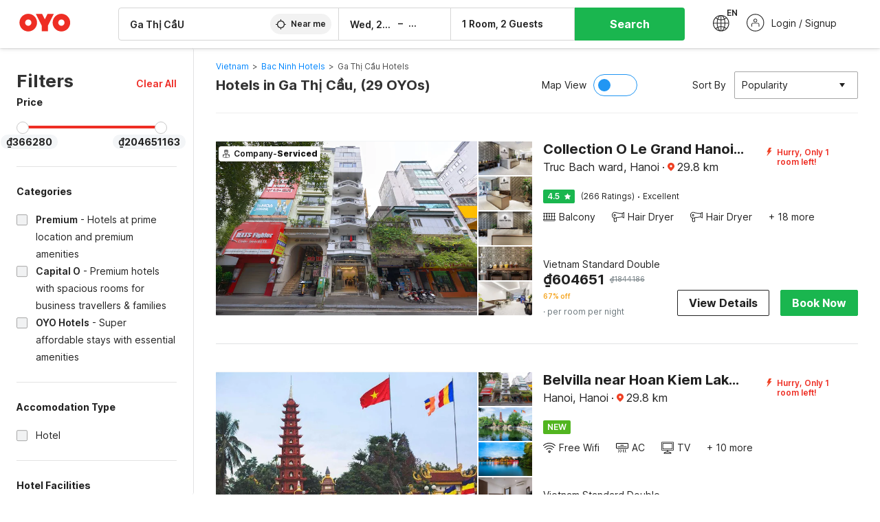

--- FILE ---
content_type: text/html; charset=utf-8
request_url: https://www.oyorooms.com/vn/hotels-near-ga-th%E1%BB%8B-c%E1%BA%A7u-bac-ninh/
body_size: 50748
content:

    <!doctype html>
    <html lang="en" dir=ltr>
    <head>
      <meta charSet="utf-8" />
      <meta httpEquiv="x-ua-compatible" content="ie=edge; chrome=1" />
      <meta name="google-site-verification" content="lCkLu-7S0Eb5LOgDgmoWxSWzbopNfzKW01ZEe3ldsOc" />
      <script type="text/javascript">
      	window.renderingSource='server'
        var host = window.location.hostname;
        if (!String.prototype.endsWith) {
	        String.prototype.endsWith = function(search, this_len) {
		        if (this_len === undefined || this_len > this.length) {
			        this_len = this.length;
		        }
	      	  return this.substring(this_len - search.length, this_len) === search;
	        };
        }
        // if (! (host.endsWith("oyorooms.com") || host.endsWith("oyorooms.ms") || host.endsWith("oyohotels.co.jp") || host.endsWith("hotelesoyo.com") || host.endsWith("oyohotels.com") || host.endsWith("belvilla.co.in") || host.endsWith("oyorooms.io")) && host.indexOf('localhost') < 0){
        //   window.location.href="https://www.oyorooms.com";
        // }
      </script>
      <meta httpEquiv="content-language" content="en-IN" />
      <meta name="viewport" content="width=device-width, initial-scale=1.0, user-scalable=0, minimum-scale=1.0" />
      
      <meta name="full-screen" content="yes" />

      <meta name="theme-color" content="#F5F5F5" />
      <link rel="manifest" href="/manifest.json" />
      <link rel="alternate" href="android-app://com.oyo.consumer/https/www.oyorooms.com/" />
      <meta name="google" content="notranslate" />

      <meta name="apple-mobile-web-app-capable" content="yes">
      <meta name="mobile-web-app-capable" content="yes">


      <link rel="dns-prefetch" href="https://fonts.googleapis.com">
      <link rel="dns-prefetch" href="https://fonts.gstatic.com" crossorigin>
      <link rel="dns-prefetch" href="https://assets.oyoroomscdn.com" />
      <link rel="dns-prefetch" href="https://images.oyoroomscdn.com" />
      <link rel="dns-prefetch" href="https://www.google-analytics.com" />
      <link rel="preconnect" href="https://assets.oyoroomscdn.com" />
      <link rel="preconnect" href="https://images.oyoroomscdn.com" />
      <link rel="preconnect" href="https://www.google-analytics.com" />
      <link rel="preconnect" href="https://fonts.googleapis.com">
      <link rel="preconnect" href="https://fonts.gstatic.com" crossorigin>
      <link href="https://fonts.googleapis.com/css2?family=Host+Grotesk:ital,wght@0,300..800;1,300..800&display=swap" rel="stylesheet">
      <link href=/assets/desktop/main.5e8707fa17bd48596880.css rel="stylesheet" type="text/css" />
      <link href=/assets/desktop/commoncss.d5cd9a49beed69b7e064.css rel="stylesheet" type="text/css" />
      <link href=/assets/desktop/listing.84c716fff37385a75923.css rel="stylesheet" type="text/css" />
      <script type="text/javascript">
          window.trackingId = "UA-52365165-1";
            window.user_id = undefined || '';
          (function(i,s,o,g,r,a,m){i['GoogleAnalyticsObject']=r;i[r]=i[r]||function(){
                      (i[r].q=i[r].q||[]).push(arguments)},i[r].l=1*new Date();a=s.createElement(o),
                  m=s.getElementsByTagName(o)[0];a.async=1;a.src=g;m.parentNode.insertBefore(a,m)
          })(window,document,'script','https://www.google-analytics.com/analytics.js','ga');
          ga('create', {
              userId : window.user_id || '',
              trackingId: window.trackingId,
              cookieDomain: 'auto',
              siteSpeedSampleRate: 30,
              useAmpClientId: true,
              cookieFlags: "SameSite=None; Secure"
          });
          ga('require','ec');
      </script>
      <script type="text/javascript"}>
          window.GaTrackingId = "G-589V9TZFMV";
          function loadGoogleTagManager() {
            var script = document.createElement('script');
            script.async = true;
            script.src = 'https://www.googletagmanager.com/gtag/js?id=G-589V9TZFMV';
            document.head.appendChild(script);
          }
          loadGoogleTagManager();
          window.dataLayer = window.dataLayer || [];
          function gtag(){dataLayer.push(arguments);}
          gtag('consent', 'default', {
            'ad_user_data': 'granted',
            'ad_personalization': 'granted',
            'ad_storage': 'granted',
            'analytics_storage': 'granted',
          });
          gtag('js', new Date());
          gtag('config',  window.GaTrackingId, {'allow_enhanced_conversions': true});
      </script>
      <script type="application/ld+json">
        {
          "@context": "https://schema.org/",
          "@type": "Organization",
          "name": "OYO Hotels",
          "url":"https://www.oyorooms.com/vn/",
          "logo":"https://www.oyorooms.com/favicon.ico",
          "sameAs":["https://www.facebook.com/oyorooms", "https://twitter.com/oyorooms", "https://www.pinterest.com/oyorooms/", "https://plus.google.com/u/0/116027434827284400729/posts"],
          "contactPoint":[{
            "@type":"ContactPoint",
            "telephone":"+84 2844581611",
            "contactType":"customer service"
          }]
        }
      </script>
      <title data-react-helmet="true">Hotels in Ga Thị Cầu,  Starting @ ₫366280 - Upto 67% OFF on 29 Ga Thị Cầu,  Hotels</title>
      <meta data-react-helmet="true" property="og:publisher" content="https://www.facebook.com/oyorooms"/><meta data-react-helmet="true" property="og:url" content="/vn/hotels-near-ga-th%E1%BB%8B-c%E1%BA%A7u-bac-ninh/"/><meta data-react-helmet="true" property="fb:app_id" content="1576475359296300"/><meta data-react-helmet="true" name="twitter:card" content="app"/><meta data-react-helmet="true" name="twitter:app:country" content="in"/><meta data-react-helmet="true" name="twitter:text:title" content="OYO Rooms"/><meta data-react-helmet="true" name="twitter:image" content="https://assets.oyoroomscdn.com/pwa/icons/oyo-logo-120x120.jpg"/><meta data-react-helmet="true" name="description" content="Book Hotels in Ga Thị Cầu,  &amp; Save up to 67%, Price starts @₫366280. OYO Promises &amp;#9989Complimentary Breakfast &amp;#9989Free Cancellation &amp;#9989Free WiFi &amp;#9989AC Room &amp;#9989Spotless linen &amp; &amp;#9989Clean Washrooms."/><meta data-react-helmet="true" name="keywords" content="OYO Rooms, OYO Hotels, OYO Inn, Budget Hotels, Guest House, Budget Hotels in South East Asia, Guest House in South East Asia, Cheap Hotels in South East Asia , Best Hotels in South East Asia, Budget Hotels in Vietnam, Guest House in Vietnam, Cheap Hotels in Vietnam, Best Hotels in Vietnam, Best Hotels in Ho Chi Minh, Best Hotels in Hanoi"/><meta data-react-helmet="true" property="og:title" content="Hotels in Ga Thị Cầu,  Starting @ ₫366280 - Upto 67% OFF on 29 Ga Thị Cầu,  Hotels"/><meta data-react-helmet="true" property="og:description" content="Book Hotels in Ga Thị Cầu,  &amp; Save up to 67%, Price starts @₫366280. OYO Promises &amp;#9989Complimentary Breakfast &amp;#9989Free Cancellation &amp;#9989Free WiFi &amp;#9989AC Room &amp;#9989Spotless linen &amp; &amp;#9989Clean Washrooms."/><meta data-react-helmet="true" name="twitter:title" content="Hotels in Ga Thị Cầu,  Starting @ ₫366280 - Upto 67% OFF on 29 Ga Thị Cầu,  Hotels"/><meta data-react-helmet="true" name="twitter:description" content="Book Hotels in Ga Thị Cầu,  &amp; Save up to 67%, Price starts @₫366280. OYO Promises &amp;#9989Complimentary Breakfast &amp;#9989Free Cancellation &amp;#9989Free WiFi &amp;#9989AC Room &amp;#9989Spotless linen &amp; &amp;#9989Clean Washrooms."/><meta data-react-helmet="true" property="og:site_name" content="OYO Rooms"/><meta data-react-helmet="true" property="og:image" content="https://images.oyoroomscdn.com/uploads/hotel_image/249290/20c727711ed6b05c.jpg"/><meta data-react-helmet="true" property="og:type" content="hotel"/><meta data-react-helmet="true" name="twitter:url" content="https://www.oyorooms.com/"/>
      <link data-react-helmet="true" rel="icon" href="/favicon.ico"/><link data-react-helmet="true" rel="icon" href="/favicon.ico" sizes="48x48" type="image/x-icon"/><link data-react-helmet="true" rel="apple-touch-icon" sizes="48x48" href="https://assets.oyoroomscdn.com/pwa/icons/oyo-logo-48x48.jpg"/><link data-react-helmet="true" rel="apple-touch-icon" sizes="76x76" href="https://assets.oyoroomscdn.com/pwa/icons/oyo-logo-76x76.jpg"/><link data-react-helmet="true" rel="apple-touch-icon" sizes="120x120" href="https://assets.oyoroomscdn.com/pwa/icons/oyo-logo-120x120.jpg"/><link data-react-helmet="true" rel="apple-touch-icon" sizes="152x152" href="https://assets.oyoroomscdn.com/pwa/icons/oyo-logo-152x152.jpg"/><link data-react-helmet="true" rel="canonical" href="https://www.oyorooms.com/vn/hotels-near-ga-th%E1%BB%8B-c%E1%BA%A7u-bac-ninh/"/><link data-react-helmet="true" rel="amphtml" href="https://www.oyorooms.com/vn/hotels-near-ga-th%E1%BB%8B-c%E1%BA%A7u-bac-ninh/"/><link data-react-helmet="true" rel="next" href="https://www.oyorooms.com/vn/hotels-near-ga-th%E1%BB%8B-c%E1%BA%A7u-bac-ninh/?page=2"/>
      

      
          
          <link rel="preload" as="script" href="/assets/desktop/runtime.7416f9afe38e82d54113.js" />
          <link rel="preload" as="script" href="/assets/desktop/externalvendor.f057d76024c8ef6705d2.js" />
          <link rel="preload" as="script" href="/assets/desktop/common.8c7092ffa2e4edf78bcd.js" />
          <link rel="preload" as="script" href=/assets/desktop/commoncss.fed71782b4efcd643841.js />
          <link rel="preload" as="script" href="/assets/desktop/listing.14c542d4e6275f92749a.js" />
          <link rel="preload" as="script" href="/assets/desktop/main.fc4c06146b0554151b6e.js" />
      


      </head>
        <body itemscope itemtype="http://schema.org/WebPage">
        <script type="text/javascript">
            window.abExpConfig = {"sold":{"val":0,"v":1},"mww2":{"val":"1","v":"4"},"hbad":{"val":0,"v":1},"BnTc":{"val":0,"v":1},"near":{"val":0,"v":1},"ioab":{"val":"1","v":"2"},"mhdp":{"val":"1","v":"5"},"bcrp":{"val":"0","v":"5"},"pwbs":{"val":"1","v":"3"},"mwsb":{"val":0,"v":1},"slin":{"val":0,"v":1},"hsdm":{"val":"2","v":"2"},"lpex":{"val":0,"v":1},"lphv":{"val":0,"v":1},"dpcv":{"val":0,"v":1},"gmab":{"val":0,"v":1},"urhe":{"val":0,"v":1},"prdp":{"val":0,"v":1},"comp":{"val":"1","v":"5"},"sldw":{"val":0,"v":1},"mdab":{"val":0,"v":1},"nrmp":{"val":"1","v":"3"},"nhyw":{"val":0,"v":1},"wboi":{"val":0,"v":1},"sst":{"val":0,"v":1},"txwb":{"val":0,"v":1},"pod2":{"val":0,"v":1},"ppsi":{"val":0,"v":1},"gcer":{"val":0,"v":1},"recs":{"val":"1","v":"2"},"swhp":{"val":0,"v":1},"lvhm":{"val":"1","v":"3"},"gmbr":{"val":"1","v":"15"},"yolo":{"val":"1","v":"6"},"rcta":{"val":"1","v":"3"},"cbot":{"val":"1","v":"5"},"otpv":{"val":"1","v":"7"},"trtr":{"val":0,"v":1},"lbhw":{"val":0,"v":1},"ndbp":{"val":"0","v":"3"},"mapu":{"val":"1","v":"3"},"nclc":{"val":0,"v":1},"dwsl":{"val":"1","v":"2"},"eopt":{"val":"1","v":"2"},"wizi":{"val":0,"v":1},"morr":{"val":"1","v":"2"},"yopb":{"val":"0","v":"3"},"TTP":{"val":"1","v":"4"},"Dweb":{"val":0,"v":1},"aimw":{"val":0,"v":1},"hdpn":{"val":"0","v":"5"},"web2":{"val":"0","v":"4"},"log2":{"val":0,"v":1},"spw1":{"val":0,"v":1},"strf":{"val":0,"v":1},"ugce":{"val":0,"v":1},"ltvr":{"val":0,"v":1},"hwiz":{"val":0,"v":1},"wizz":{"val":0,"v":1},"lpcp":{"val":"1","v":"3"},"clhp":{"val":"0","v":"6"},"prwt":{"val":0,"v":1},"cbhd":{"val":0,"v":1},"ins2":{"val":"0","v":"32"},"mcal":{"val":0,"v":1},"mhdc":{"val":"1","v":"5"},"lopo":{"val":"1","v":"3"},"ptax":{"val":"0","v":"1"},"iiat":{"val":0,"v":1},"pbnb":{"val":"0","v":"7"},"ror2":{"val":"1","v":"2"},"mbwe":{"val":0,"v":1},"mboe":{"val":0,"v":1},"ctry":{"val":0,"v":1},"mshd":{"val":0,"v":1},"sovb":{"val":0,"v":1},"ctrm":{"val":0,"v":1},"ofcr":{"val":0,"v":1},"qupi":{"val":0,"v":1},"iupi":{"val":0,"v":1},"nbi1":{"val":0,"v":1},"rwtg":{"val":0,"v":1},"stow":{"val":0,"v":1},"imtg":{"val":0,"v":1},"ptpa":{"val":0,"v":1},"ormp":{"val":0,"v":1},"pbre":{"val":0,"v":1},"llat":{"val":"0","v":"4"},"ros1":{"val":"3","v":"1"}};

            // SW-INSTALLATION
            (function() {
              if ('serviceWorker' in navigator ) {
                  window.addEventListener('load', function(){
                    navigator.serviceWorker.register("/service-worker-desktop.js",{scope: "/"});
                  });
              }
          })();
        </script>
        <div id="root" style="height:100vh;"><style data-emotion-c="1acbpvw r9lts4 g49e0i 1iupfd9 s2hsb0 162c9d0 8ijf8a p2g0oj jj695s xotlao 1t05q14 mk5v0g zi3trd bxjamc 1x32axc g7fw8n ml1sc2">@-webkit-keyframes animation-1acbpvw{0%{opacity:0;}100%{opacity:1;}}@keyframes animation-1acbpvw{0%{opacity:0;}100%{opacity:1;}}@-webkit-keyframes animation-r9lts4{0%{background-position:-350px 0;}100%{background-position:350px 0;}}@keyframes animation-r9lts4{0%{background-position:-350px 0;}100%{background-position:350px 0;}}@-webkit-keyframes animation-g49e0i{from{-webkit-transform:translate3d(0,-100 %,0);-ms-transform:translate3d(0,-100 %,0);transform:translate3d(0,-100 %,0);visibility:visible;}to{-webkit-transform:translate3d(0,0,0);-ms-transform:translate3d(0,0,0);transform:translate3d(0,0,0);}}@keyframes animation-g49e0i{from{-webkit-transform:translate3d(0,-100 %,0);-ms-transform:translate3d(0,-100 %,0);transform:translate3d(0,-100 %,0);visibility:visible;}to{-webkit-transform:translate3d(0,0,0);-ms-transform:translate3d(0,0,0);transform:translate3d(0,0,0);}}@-webkit-keyframes animation-1iupfd9{from{-webkit-transform:translate3d(0,0,0);-ms-transform:translate3d(0,0,0);transform:translate3d(0,0,0);}to{visibility:hidden;-webkit-transform:translate3d(0,-100 %,0);-ms-transform:translate3d(0,-100 %,0);transform:translate3d(0,-100 %,0);}}@keyframes animation-1iupfd9{from{-webkit-transform:translate3d(0,0,0);-ms-transform:translate3d(0,0,0);transform:translate3d(0,0,0);}to{visibility:hidden;-webkit-transform:translate3d(0,-100 %,0);-ms-transform:translate3d(0,-100 %,0);transform:translate3d(0,-100 %,0);}}@-webkit-keyframes animation-s2hsb0{from{-webkit-transform:translate3d(100 %,0,0);-ms-transform:translate3d(100 %,0,0);transform:translate3d(100 %,0,0);visibility:visible;}to{-webkit-transform:translate3d(0,0,0);-ms-transform:translate3d(0,0,0);transform:translate3d(0,0,0);}}@keyframes animation-s2hsb0{from{-webkit-transform:translate3d(100 %,0,0);-ms-transform:translate3d(100 %,0,0);transform:translate3d(100 %,0,0);visibility:visible;}to{-webkit-transform:translate3d(0,0,0);-ms-transform:translate3d(0,0,0);transform:translate3d(0,0,0);}}@-webkit-keyframes animation-162c9d0{from{-webkit-transform:translate3d(0,100 %,0);-ms-transform:translate3d(0,100 %,0);transform:translate3d(0,100 %,0);visibility:visible;}to{-webkit-transform:translate3d(0,0,0);-ms-transform:translate3d(0,0,0);transform:translate3d(0,0,0);}}@keyframes animation-162c9d0{from{-webkit-transform:translate3d(0,100 %,0);-ms-transform:translate3d(0,100 %,0);transform:translate3d(0,100 %,0);visibility:visible;}to{-webkit-transform:translate3d(0,0,0);-ms-transform:translate3d(0,0,0);transform:translate3d(0,0,0);}}@-webkit-keyframes animation-8ijf8a{from{-webkit-transform:translate3d(0,0,0);-ms-transform:translate3d(0,0,0);transform:translate3d(0,0,0);}to{visibility:hidden;-webkit-transform:translate3d(100 %,0,0);-ms-transform:translate3d(100 %,0,0);transform:translate3d(100 %,0,0);}}@keyframes animation-8ijf8a{from{-webkit-transform:translate3d(0,0,0);-ms-transform:translate3d(0,0,0);transform:translate3d(0,0,0);}to{visibility:hidden;-webkit-transform:translate3d(100 %,0,0);-ms-transform:translate3d(100 %,0,0);transform:translate3d(100 %,0,0);}}@-webkit-keyframes animation-p2g0oj{from{-webkit-transform:translate3d(0,0,0);-ms-transform:translate3d(0,0,0);transform:translate3d(0,0,0);opacity:0;}to{opacity:1;-webkit-transform:translate3d(0,100%,0);-ms-transform:translate3d(0,100%,0);transform:translate3d(0,100%,0);}}@keyframes animation-p2g0oj{from{-webkit-transform:translate3d(0,0,0);-ms-transform:translate3d(0,0,0);transform:translate3d(0,0,0);opacity:0;}to{opacity:1;-webkit-transform:translate3d(0,100%,0);-ms-transform:translate3d(0,100%,0);transform:translate3d(0,100%,0);}}@-webkit-keyframes animation-jj695s{0%{-webkit-transform:scale(1) translate3d(0,0,0);-ms-transform:scale(1) translate3d(0,0,0);transform:scale(1) translate3d(0,0,0);-webkit-transform-origin:50% 16%;-ms-transform-origin:50% 16%;transform-origin:50% 16%;}100%{-webkit-transform:scale(1.1) translate3d(-30px,0,0);-ms-transform:scale(1.1) translate3d(-30px,0,0);transform:scale(1.1) translate3d(-30px,0,0);-webkit-transform-origin:top;-ms-transform-origin:top;transform-origin:top;}}@keyframes animation-jj695s{0%{-webkit-transform:scale(1) translate3d(0,0,0);-ms-transform:scale(1) translate3d(0,0,0);transform:scale(1) translate3d(0,0,0);-webkit-transform-origin:50% 16%;-ms-transform-origin:50% 16%;transform-origin:50% 16%;}100%{-webkit-transform:scale(1.1) translate3d(-30px,0,0);-ms-transform:scale(1.1) translate3d(-30px,0,0);transform:scale(1.1) translate3d(-30px,0,0);-webkit-transform-origin:top;-ms-transform-origin:top;transform-origin:top;}}@-webkit-keyframes animation-xotlao{0%,100%{-webkit-transform:rotate(0deg);-webkit-transform:rotate(0deg);-ms-transform:rotate(0deg);transform:rotate(0deg);}25%{-webkit-transform:rotate(-20deg);-webkit-transform:rotate(-20deg);-ms-transform:rotate(-20deg);transform:rotate(-20deg);}50%{-webkit-transform:rotate(20deg);-webkit-transform:rotate(20deg);-ms-transform:rotate(20deg);transform:rotate(20deg);}75%{-webkit-transform:rotate(-20deg);-webkit-transform:rotate(-20deg);-ms-transform:rotate(-20deg);transform:rotate(-20deg);}}@keyframes animation-xotlao{0%,100%{-webkit-transform:rotate(0deg);-webkit-transform:rotate(0deg);-ms-transform:rotate(0deg);transform:rotate(0deg);}25%{-webkit-transform:rotate(-20deg);-webkit-transform:rotate(-20deg);-ms-transform:rotate(-20deg);transform:rotate(-20deg);}50%{-webkit-transform:rotate(20deg);-webkit-transform:rotate(20deg);-ms-transform:rotate(20deg);transform:rotate(20deg);}75%{-webkit-transform:rotate(-20deg);-webkit-transform:rotate(-20deg);-ms-transform:rotate(-20deg);transform:rotate(-20deg);}}@-webkit-keyframes animation-1t05q14{0%{opacity:0;-webkit-transform:translateY(-20px);-ms-transform:translateY(-20px);transform:translateY(-20px);}100%{opacity:1;-webkit-transform:translateY(0);-ms-transform:translateY(0);transform:translateY(0);}}@keyframes animation-1t05q14{0%{opacity:0;-webkit-transform:translateY(-20px);-ms-transform:translateY(-20px);transform:translateY(-20px);}100%{opacity:1;-webkit-transform:translateY(0);-ms-transform:translateY(0);transform:translateY(0);}}@-webkit-keyframes animation-mk5v0g{from{-webkit-transform:translateY(-100%);-ms-transform:translateY(-100%);transform:translateY(-100%);}to{-webkit-transform:translateY(0%);-ms-transform:translateY(0%);transform:translateY(0%);}}@keyframes animation-mk5v0g{from{-webkit-transform:translateY(-100%);-ms-transform:translateY(-100%);transform:translateY(-100%);}to{-webkit-transform:translateY(0%);-ms-transform:translateY(0%);transform:translateY(0%);}}@-webkit-keyframes animation-zi3trd{0%,50%,100%{-webkit-transform:translateY(0);-ms-transform:translateY(0);transform:translateY(0);}25%,75%{-webkit-transform:translateY(-8px);-ms-transform:translateY(-8px);transform:translateY(-8px);}}@keyframes animation-zi3trd{0%,50%,100%{-webkit-transform:translateY(0);-ms-transform:translateY(0);transform:translateY(0);}25%,75%{-webkit-transform:translateY(-8px);-ms-transform:translateY(-8px);transform:translateY(-8px);}}@-webkit-keyframes animation-bxjamc{0%,100%{-webkit-transform:translate(0px,-3px) scaleY(1.2);-ms-transform:translate(0px,-3px) scaleY(1.2);transform:translate(0px,-3px) scaleY(1.2);}50%{-webkit-transform:translate(0px,1px) scaleY(0.9);-ms-transform:translate(0px,1px) scaleY(0.9);transform:translate(0px,1px) scaleY(0.9);}}@keyframes animation-bxjamc{0%,100%{-webkit-transform:translate(0px,-3px) scaleY(1.2);-ms-transform:translate(0px,-3px) scaleY(1.2);transform:translate(0px,-3px) scaleY(1.2);}50%{-webkit-transform:translate(0px,1px) scaleY(0.9);-ms-transform:translate(0px,1px) scaleY(0.9);transform:translate(0px,1px) scaleY(0.9);}}@-webkit-keyframes animation-1x32axc{from{stroke-dashoffset:var(--loader-var);}to{stroke-dashoffset:0px;}}@keyframes animation-1x32axc{from{stroke-dashoffset:var(--loader-var);}to{stroke-dashoffset:0px;}}.slick-slider{position:relative;display:block;box-sizing:border-box;-webkit-touch-callout:none;-webkit-user-select:none;-khtml-user-select:none;-moz-user-select:none;-ms-user-select:none;-webkit-user-select:none;-moz-user-select:none;-ms-user-select:none;user-select:none;-ms-touch-action:pan-y;touch-action:pan-y;-webkit-tap-highlight-color:transparent;}.slick-list{position:relative;overflow:hidden;display:block;margin:0;padding:0;}.slick-list:focus{outline:none;}.slick-list.dragging{cursor:pointer;cursor:hand;}.slick-slider .slick-track,.slick-slider .slick-list{-webkit-transform:translate3d(0,0,0);-moz-transform:translate3d(0,0,0);-ms-transform:translate3d(0,0,0);-o-transform:translate3d(0,0,0);-webkit-transform:translate3d(0,0,0);-ms-transform:translate3d(0,0,0);transform:translate3d(0,0,0);}.slick-track{position:relative;left:0;top:0;display:block;margin-left:auto;margin-right:auto;}.slick-track:before,.slick-track:after{content:"";display:table;}.slick-track:after{clear:both;}.slick-loading .slick-track{visibility:hidden;}.slick-slide{float:left;height:100%;min-height:1px;display:none;}[dir="rtl"] .slick-slide{float:left;}.slick-slide img{display:block;}.slick-slide.slick-loading img{display:none;}.slick-slide.dragging img{pointer-events:none;}.slick-initialized .slick-slide{display:block;}.slick-loading .slick-slide{visibility:hidden;}.slick-vertical .slick-slide{display:block;height:auto;border:1px solid transparent;}.slick-arrow.slick-hidden{display:none;}.slick-prev,.slick-next{position:absolute;display:block;height:20px;width:20px;line-height:0;font-size:0;cursor:pointer;background:transparent;color:transparent;top:50%;-webkit-transform:translate(0,-50%);-ms-transform:translate(0,-50%);-webkit-transform:translate(0,-50%);-ms-transform:translate(0,-50%);transform:translate(0,-50%);padding:0;border:none;outline:none;width:48px;height:48px;box-shadow:0 7px 8px 0 rgba(0,0,0,0.35);background-color:#fff;border:none;z-index:2;border-radius:50%;opacity:1;-webkit-transition:.2s;transition:.2s;}.slick-prev:hover,.slick-next:hover,.slick-prev:focus,.slick-next:focus{outline:none;}.slick-prev:hover:before,.slick-next:hover:before,.slick-prev:focus:before,.slick-next:focus:before{opacity:1 !default;}.slick-prev.slick-disabled,.slick-next.slick-disabled{opacity:0;visibility:hidden;}.slick-prev.slick-disabled:before,.slick-next.slick-disabled:before{opacity:0.25!default;}.slick-prev:before,.slick-next:before{font-size:20px;line-height:1;color:black !default;-webkit-font-smoothing:antialiased;-moz-osx-font-smoothing:grayscale;}.slick-prev{left:-24px;}[dir="rtl"] .slick-prev{right:20px;}.slick-prev:before{content:'';-webkit-transform:rotate(180deg);-ms-transform:rotate(180deg);transform:rotate(180deg);background:url("[data-uri]");background-repeat:no-repeat;background-position:center;height:20px;margin-right:2px;line-height:0;display:-webkit-box;display:-webkit-flex;display:-ms-flexbox;display:flex;-webkit-box-pack:center;-webkit-justify-content:center;-ms-flex-pack:center;justify-content:center;-webkit-align-items:center;-webkit-box-align:center;-ms-flex-align:center;align-items:center;}[dir="rtl"] .slick-prev:before{content:'';background:url("[data-uri]");background-repeat:no-repeat;background-position:center;height:20px;margin-left:2px;line-height:0;display:-webkit-box;display:-webkit-flex;display:-ms-flexbox;display:flex;-webkit-box-pack:center;-webkit-justify-content:center;-ms-flex-pack:center;justify-content:center;-webkit-align-items:center;-webkit-box-align:center;-ms-flex-align:center;align-items:center;-webkit-transform:rotate(180deg);-ms-transform:rotate(180deg);transform:rotate(180deg);}.slick-next{right:-24px;}[dir="rtl"] .slick-next{left:20px;right:auto !important;}.slick-next:before{content:'';background:url("[data-uri]");background-repeat:no-repeat;background-position:center;height:20px;margin-left:2px;line-height:0;display:-webkit-box;display:-webkit-flex;display:-ms-flexbox;display:flex;-webkit-box-pack:center;-webkit-justify-content:center;-ms-flex-pack:center;justify-content:center;-webkit-align-items:center;-webkit-box-align:center;-ms-flex-align:center;align-items:center;}[dir="rtl"] .slick-next:before{content:'';-webkit-transform:rotate(0deg);-ms-transform:rotate(0deg);transform:rotate(0deg);background:url("[data-uri]");background-repeat:no-repeat;background-position:center;height:20px;margin-right:2px;line-height:0;display:-webkit-box;display:-webkit-flex;display:-ms-flexbox;display:flex;-webkit-box-pack:center;-webkit-justify-content:center;-ms-flex-pack:center;justify-content:center;-webkit-align-items:center;-webkit-box-align:center;-ms-flex-align:center;align-items:center;}.slick-dotted.slick-slider{margin-bottom:30px;}.slick-dots{position:absolute;bottom:-25px;list-style:none;display:block;text-align:center;padding:0;margin:0;width:100%;}.slick-dots li{position:relative;display:inline-block;height:20px;width:20px;margin:0 5px;padding:0;cursor:pointer;}.slick-dots li button{border:0;background:transparent;display:block;height:20px;width:20px;outline:none;line-height:0;font-size:0;color:transparent;padding:5px;cursor:pointer;}.slick-dots li button:hover,.slick-dots li button:focus{outline:none;}.slick-dots li button:hover:before,.slick-dots li button:focus:before{opacity:1 !default;}.slick-dots li button:before{position:absolute;top:0;left:0;content:"\0o2022" !default;width:20px;height:20px;font-size:6px !default;line-height:20px;text-align:center;color:black !default;opacity:0.25!default;-webkit-font-smoothing:antialiased;-moz-osx-font-smoothing:grayscale;}.slick-dots li.slick-active button:before{color:black !default;opacity:0.75 !default;}.slick-list{height:100%;}.slick-slide *{outline:none;}.slick-slider *{-webkit-backface-visibility:hidden;-moz-backface-visibility:hidden;-ms-backface-visibility:hidden;-webkit-backface-visibility:hidden;backface-visibility:hidden;}.slick-animatedSlideshow .slick-prev,.slick-animatedSlideshow .slick-next{-webkit-transition:all 0.3s ease;transition:all 0.3s ease;visibility:hidden;background-color:transparentize(#000000,0.7);}.slick-animatedSlideshow .slick-prev:hover,.slick-animatedSlideshow .slick-next:hover{background-color:transparentize(#000000,0.46);}.slick-animatedSlideshow .slick-next{right:-44px;}.slick-animatedSlideshow .slick-next:before{content:'';background:url("[data-uri]");background-repeat:no-repeat;background-position:center;height:20px;}.slick-animatedSlideshow .slick-prev{left:-44px;}.slick-animatedSlideshow .slick-prev:before{content:'';background:url("[data-uri]");background-repeat:no-repeat;background-position:center;height:20px;}.slick-animatedSlideshow:hover .slick-prev{visibility:visible;left:20px;}.slick-animatedSlideshow:hover .slick-next{visibility:visible;right:20px;}.slick-animatedSlideshow--persistArrows .slick-prev{visibility:visible;left:20px;}.slick-animatedSlideshow--persistArrows .slick-next{visibility:visible;right:20px !important;}.slick-animatedSlideshow .slick-dots{bottom:25px;right:20px;width:auto;}.slick-animatedSlideshow .slick-dots li{margin:0;}.slick-animatedSlideshow .slick-dots li button:before{font-size:22px;color:#fff;opacity:0.5;-webkit-transition:all 0.5s ease;transition:all 0.5s ease;}.slick-animatedSlideshow .slick-dots li.slick-active button:before{font-size:26px;top:-1px;color:#fff;opacity:1;}.slick-dataSlideshow .slick-prev,.slick-dataSlideshow .slick-next{top:calc(100% + 65px);height:32px;width:32px;}.slick-dataSlideshow .slick-prev{left:calc(100% - 80px);}.slick-dataSlideshow .slick-next{right:0;}.slickCompactArrows .slick-prev,.slickCompactArrows .slick-next{box-shadow:0 2px 8px 0 rgba(0,0,0,0.12);height:32px;width:32px;}.slick-vibrantControls .slick-next,.slick-vibrantControls .slick-prev{background:#f88881;height:64px;width:64px;box-shadow:0 7px 8px 0 rgba(0,0,0,.2);opacity:1;-webkit-transition:0.2s;transition:0.2s;}.slick-vibrantControls .slick-next:hover,.slick-vibrantControls .slick-prev:hover{background:#ee2e24;}.slick-vibrantControls .slick-next:before,.slick-vibrantControls .slick-prev:before{content:'';background:url("[data-uri]");background-repeat:no-repeat;background-position:center;height:30px;}.slick-vibrantControls .slick-prev:before{-webkit-transform:rotate(180deg);-ms-transform:rotate(180deg);transform:rotate(180deg);}.slick-lightboxControls .slick-next,.slick-lightboxControls .slick-prev{background:transparent;height:64px;width:64px;box-shadow:none;opacity:1;-webkit-transition:0.2s;transition:0.2s;}.slick-lightboxControls .slick-next:before,.slick-lightboxControls .slick-prev:before{content:'';background:url("[data-uri]");background-repeat:no-repeat;background-position:center;height:40px;}.slick-lightboxControls .slick-prev:before{-webkit-transform:rotate(180deg);-ms-transform:rotate(180deg);transform:rotate(180deg);}.slick-lightboxControls .slick-disabled{visibility:visible;cursor:default;}.slick-lightboxControls .slick-disabled:before{opacity:0.3;}.slick-lightboxControls--compact .slick-next:before,.slick-lightboxControls--compact .slick-prev:before{background:url("[data-uri]");background-repeat:no-repeat;background-position:center;height:30px;}.slickCompactArrows .slick-prev,.slickCompactArrows .slick-next{box-shadow:0 2px 8px 0 rgba(0,0,0,0.12);height:32px;width:32px;}@-webkit-keyframes animation-ml1sc2{0%{opacity:0;}100%{opacity:1;}}@keyframes animation-ml1sc2{0%{opacity:0;}100%{opacity:1;}}</style><div class="layout__container"><div style="top: 0px; left: 0px; position: absolute; height: 0px; width: 0px;"><svg xmlns="http://www.w3.org/2000/svg" width="0" height="0"><symbol id="logo" viewBox="0 0 53 20"><path d="M44.584 19.15c5.034 0 9.13-4.123 9.13-9.19 0-5.07-4.096-9.19-9.13-9.19-5.035 0-9.13 4.12-9.13 9.19 0 5.067 4.095 9.19 9.13 9.19zm0-12.467c1.794 0 3.255 1.47 3.255 3.276 0 1.806-1.462 3.274-3.256 3.274-1.795 0-3.254-1.468-3.254-3.275 0-1.808 1.46-3.277 3.254-3.277zM10.138 19.15c5.034 0 9.13-4.123 9.13-9.19 0-5.07-4.096-9.19-9.13-9.19-5.033 0-9.13 4.12-9.13 9.19 0 5.067 4.097 9.19 9.13 9.19zm0-12.467c1.795 0 3.255 1.47 3.255 3.276 0 1.806-1.46 3.274-3.255 3.274-1.794 0-3.253-1.468-3.253-3.275 0-1.808 1.46-3.277 3.253-3.277zm17.218-.207L24.553.89H17.99l6.13 12.22v5.753h6.473V13.11L36.723.89h-6.566l-2.8 5.586z"></path></symbol></svg></div><div style="position: absolute; top: 0px; left: 0px; width: 0px; height: 0px;"></div><style data-emotion-c="r9c3xt">.c-r9c3xt{width:100%;min-height:100vh;background:#fff;}</style><div class="c-r9c3xt"><div><div class="listing"><div class="cmsWrapper listing__topFold"><div class="oyo-row oyo-row--no-spacing headerSticky"><div class="oyo-cell headerSticky__leftHeader"><style data-emotion-c="nn640c">.c-nn640c{-webkit-text-decoration:none;text-decoration:none;color:inherit;}</style><a class="c-nn640c headerSticky__logoWrapper" href="/vn/"><svg class="headerSticky__logo"><use xlink:href="#logo"></use></svg></a></div><div class="oyo-cell headerSticky__rightHeader"><div class="oyo-row oyo-row--no-spacing headerSearchWidget "><div class="headerSearchWidget__comp headerSearchWidget__autoComplete"><div class="oyo-row oyo-row--no-spacing autoCompleteDesktop
          autoCompleteDesktop--header
          
        "><div class="oyo-cell oyo-cell--12-col oyo-cell--8-col-tablet oyo-cell--4-col-phone"><form class="autoCompleteDesktop__searchContainer"><input id="autoComplete__header" type="text" placeholder="Search by city, hotel, or neighborhood" value="Ga Thị CầU" autoComplete="off" required class="autoCompleteDesktop__searchBox
              autoCompleteDesktop__searchBox--header
              autoCompleteDesktop__searchBox--nearbyVisible" /><div class="autoCompleteDesktop__nearbyComponentWrapper"><div class="nearbyComponent ripple"><span class="nearbyComponent__iconWrapper"><svg class="nearbyComponent__icon"><use xlink:href="#crosshair-icon"></use></svg></span><span class="d-text12 is-fontBold nearbyComponent__text">Near me</span></div></div><span></span></form></div><span></span></div></div><div class="headerSearchWidget__comp headerSearchWidget__dateRangePicker "><div class="oyo-row oyo-row--no-spacing u-h100 u-justifySpaceBetween u-alignItemsCenter headerDatePicker"><div class="oyo-cell oyo-cell--12-col oyo-cell--8-col-tablet oyo-cell--4-col-phone d-text14 headerDatePicker__checkInOut u-textEllipsis"><span class="headerDatePicker__date u-textEllipsis">Wed, 21 Jan</span><span class="headerDatePicker__arrowWrapper">–</span><span class="headerDatePicker__date u-textEllipsis">Thu, 22 Jan</span></div><span></span></div></div><div class="headerSearchWidget__comp headerSearchWidget__guestRoomPicker "><div class="oyo-row oyo-row--no-spacing u-h100 u-justifyCenter u-alignItemsCenter headerGuestRoomPicker"><div class="oyo-cell oyo-cell--12-col oyo-cell--8-col-tablet oyo-cell--4-col-phone d-text14 u-textEllipsis headerGuestRoomPicker__guestRoomCount">1 Room, 2 Guests</div><span></span></div></div><div class="headerSearchWidget__comp headerSearchWidget__search"><button class="u-textCenter searchButton searchButton--header">Search</button></div></div><div class="headerSticky__menu"><style data-emotion-c="nkc0zw">.c-nkc0zw{display:-webkit-box;display:-webkit-flex;display:-ms-flexbox;display:flex;position:relative;-webkit-align-items:center;-webkit-box-align:center;-ms-flex-align:center;align-items:center;outline:none;cursor:pointer;padding-left:8px;}</style><div headerPrimary__rightHeader tabIndex="-1" class="c-nkc0zw"><style data-emotion-c="19zgl86">.c-19zgl86{text-transform:uppercase;position:absolute;top:-10px;right:-12px;font-weight:600;font-size:12px;}</style><div class="c-19zgl86">en</div></div><div data-cms-id="421029" data-cms-template="cWEB-SideMenu" class="sideMenuAuthButton
          
          
          sideMenuAuthButton--headerSecondary"><div class="sideMenuAuthButton__btnWrap"><div class="sideMenuAuthButton__iconWrapper sideMenuAuthButton__iconWrapper--hollow"><svg><use xlink:href="#account-circle-hollow"></use></svg></div><div class="sideMenuAuthButton__contentWrapper"><div class="sideMenuAuthButton__text">Login / Signup</div></div></div></div></div></div></div></div><div class="listing__topSection"><aside class="sidebar"><div class="sidebar__header"><div class="filters__heading"><span>Filters</span></div><a tabIndex="0" role="button" class="sidebar__clearAll"><span>Clear All</span></a></div><div class="filters"><div class="filters__wrapper"><div class="filters__item"><div class="rangepicker"><h4>Price</h4><div aria-disabled="false" class="input-range"><span class="input-range__label input-range__label--min"><span class="input-range__label-container">₫366280</span></span><div class="input-range__track input-range__track--background"><div style="left: 0%; width: 100%;" class="input-range__track input-range__track--active"></div><span style="position: absolute; left: 0%;" class="input-range__slider-container"><span class="input-range__label input-range__label--value"><span class="input-range__label-container">₫366280</span></span><div aria-valuemax="204651163" aria-valuemin="366280" aria-valuenow="366280" draggable="false" role="slider" tabIndex="0" class="input-range__slider"></div></span><span style="position: absolute; left: 100%;" class="input-range__slider-container"><span class="input-range__label input-range__label--value"><span class="input-range__label-container">₫204651163</span></span><div aria-valuemax="204651163" aria-valuemin="366280" aria-valuenow="204651163" draggable="false" role="slider" tabIndex="0" class="input-range__slider"></div></span></div><span class="input-range__label input-range__label--max"><span class="input-range__label-container">₫204651163</span></span></div></div></div></div><div class="filters__wrapper"><div class="filters__item"><div class="checkBoxGroup"><h4>Categories</h4><a class="c-nn640c" href="/vn/premium-hotels-near-ga-th%E1%BB%8B-c%E1%BA%A7u-bac-ninh/"><label HtmlFor="premium" class="checkbox  "><input id="premium" name="premium" description="Hotels at prime location and premium amenities" priority="1.7976931348623157E308" label="[object Object]" data-state="[object Object]" url="/vn/premium-hotels-near-ga-th%E1%BB%8B-c%E1%BA%A7u-bac-ninh/" excludeQuery extraProps="[object Object]" class=" " type="checkbox" /><div class="checkbox__label"><span><span class="is-fontBold">Premium</span> - Hotels at prime location and premium amenities</span></div></label></a><a class="c-nn640c" href="/vn/capital-o-hotels-near-ga-th%E1%BB%8B-c%E1%BA%A7u-bac-ninh/"><label HtmlFor="capitalo" class="checkbox  "><input id="capitalo" name="capitalo" description="Premium hotels with spacious rooms for business travellers &amp; families" priority="1.7976931348623157E308" label="[object Object]" data-state="[object Object]" url="/vn/capital-o-hotels-near-ga-th%E1%BB%8B-c%E1%BA%A7u-bac-ninh/" excludeQuery extraProps="[object Object]" class=" " type="checkbox" /><div class="checkbox__label"><span><span class="is-fontBold">Capital O</span> - Premium hotels with spacious rooms for business travellers &amp; families</span></div></label></a><a class="c-nn640c" href="/vn/oyo-hotels-hotels-near-ga-th%E1%BB%8B-c%E1%BA%A7u-bac-ninh/"><label HtmlFor="oyohotels" class="checkbox  "><input id="oyohotels" name="oyohotels" description="Super affordable stays with essential amenities" priority="1.7976931348623157E308" label="[object Object]" data-state="[object Object]" url="/vn/oyo-hotels-hotels-near-ga-th%E1%BB%8B-c%E1%BA%A7u-bac-ninh/" excludeQuery extraProps="[object Object]" class=" " type="checkbox" /><div class="checkbox__label"><span><span class="is-fontBold">OYO Hotels</span> - Super affordable stays with essential amenities</span></div></label></a></div></div></div><div class="filters__wrapper"><div class="filters__item"><div class="checkBoxGroup"><h4>Accomodation Type</h4><a class="c-nn640c" href="/vn/hotels-in-bac-ninh/"><label HtmlFor="0" class="checkbox  "><input id="0" name="0" label="Hotel" data-state="Hotel" url="/vn/hotels-in-bac-ninh/" excludeQuery extraProps="[object Object]" class=" " type="checkbox" /><div class="checkbox__label">Hotel</div></label></a></div></div></div><div class="filters__wrapper"><div class="filters__item"><div class="checkBoxGroup"><h4>Hotel Facilities</h4><a rel="nofollow" class="c-nn640c" href="/vn/hotels-near-ga-th%E1%BB%8B-c%E1%BA%A7u-bac-ninh/with-parking-facility/"><label HtmlFor="129" class="checkbox  "><input id="129" name="129" icon_id="1" isNofollow label="Parking facility" data-state="Parking facility" url="/vn/hotels-near-ga-th%E1%BB%8B-c%E1%BA%A7u-bac-ninh/with-parking-facility/" excludeQuery extraProps="[object Object]" class=" " type="checkbox" /><div class="checkbox__label">Parking facility</div></label></a><a rel="nofollow" class="c-nn640c" href="/vn/hotels-near-ga-th%E1%BB%8B-c%E1%BA%A7u-bac-ninh/with-refrigerator/"><label HtmlFor="70" class="checkbox  "><input id="70" name="70" icon_id="150" isNofollow label="Refrigerator" data-state="Refrigerator" url="/vn/hotels-near-ga-th%E1%BB%8B-c%E1%BA%A7u-bac-ninh/with-refrigerator/" excludeQuery extraProps="[object Object]" class=" " type="checkbox" /><div class="checkbox__label">Refrigerator</div></label></a><a rel="nofollow" class="c-nn640c" href="/vn/hotels-near-ga-th%E1%BB%8B-c%E1%BA%A7u-bac-ninh/with-shuttle-service/"><label HtmlFor="265" class="checkbox  "><input id="265" name="265" icon_id="10109" isNofollow label="Shuttle service" data-state="Shuttle service" url="/vn/hotels-near-ga-th%E1%BB%8B-c%E1%BA%A7u-bac-ninh/with-shuttle-service/" excludeQuery extraProps="[object Object]" class=" " type="checkbox" /><div class="checkbox__label">Shuttle service</div></label></a><a rel="nofollow" class="c-nn640c" href="/vn/hotels-near-ga-th%E1%BB%8B-c%E1%BA%A7u-bac-ninh/with-seating-area/"><label HtmlFor="11" class="checkbox  "><input id="11" name="11" icon_id="143" isNofollow label="Seating area" data-state="Seating area" url="/vn/hotels-near-ga-th%E1%BB%8B-c%E1%BA%A7u-bac-ninh/with-seating-area/" excludeQuery extraProps="[object Object]" class=" " type="checkbox" /><div class="checkbox__label">Seating area</div></label></a><a rel="nofollow" class="c-nn640c" href="/vn/hotels-near-ga-th%E1%BB%8B-c%E1%BA%A7u-bac-ninh/with-balcony/"><label HtmlFor="12" class="checkbox  "><input id="12" name="12" icon_id="194" isNofollow label="Balcony" data-state="Balcony" url="/vn/hotels-near-ga-th%E1%BB%8B-c%E1%BA%A7u-bac-ninh/with-balcony/" excludeQuery extraProps="[object Object]" class=" " type="checkbox" /><div class="checkbox__label">Balcony</div></label></a><a rel="nofollow" class="c-nn640c" href="/vn/hotels-near-ga-th%E1%BB%8B-c%E1%BA%A7u-bac-ninh/with-ac/"><style data-emotion-c="1hyfx7x">.c-1hyfx7x{display:none;}</style><label HtmlFor="13" class="checkbox c-1hyfx7x"><input id="13" name="13" icon_id="13" isNofollow label="AC" data-state="AC" url="/vn/hotels-near-ga-th%E1%BB%8B-c%E1%BA%A7u-bac-ninh/with-ac/" excludeQuery extraProps="[object Object]" class="c-1hyfx7x" type="checkbox" /><div class="checkbox__label">AC</div></label></a><a rel="nofollow" class="c-nn640c" href="/vn/hotels-near-ga-th%E1%BB%8B-c%E1%BA%A7u-bac-ninh/with-24-7-check-in/"><label HtmlFor="15" class="checkbox c-1hyfx7x"><input id="15" name="15" icon_id="343" isNofollow label="24/7 check-in" data-state="24/7 check-in" url="/vn/hotels-near-ga-th%E1%BB%8B-c%E1%BA%A7u-bac-ninh/with-24-7-check-in/" excludeQuery extraProps="[object Object]" class="c-1hyfx7x" type="checkbox" /><div class="checkbox__label">24/7 check-in</div></label></a><a rel="nofollow" class="c-nn640c" href="/vn/hotels-near-ga-th%E1%BB%8B-c%E1%BA%A7u-bac-ninh/with-step-free-access/"><label HtmlFor="23" class="checkbox c-1hyfx7x"><input id="23" name="23" icon_id="357" isNofollow label="Step free access" data-state="Step free access" url="/vn/hotels-near-ga-th%E1%BB%8B-c%E1%BA%A7u-bac-ninh/with-step-free-access/" excludeQuery extraProps="[object Object]" class="c-1hyfx7x" type="checkbox" /><div class="checkbox__label">Step free access</div></label></a><a rel="nofollow" class="c-nn640c" href="/vn/hotels-near-ga-th%E1%BB%8B-c%E1%BA%A7u-bac-ninh/with-attached-bathroom/"><label HtmlFor="25" class="checkbox c-1hyfx7x"><input id="25" name="25" icon_id="359" isNofollow label="Attached bathroom" data-state="Attached bathroom" url="/vn/hotels-near-ga-th%E1%BB%8B-c%E1%BA%A7u-bac-ninh/with-attached-bathroom/" excludeQuery extraProps="[object Object]" class="c-1hyfx7x" type="checkbox" /><div class="checkbox__label">Attached bathroom</div></label></a><a rel="nofollow" class="c-nn640c" href="/vn/hotels-near-ga-th%E1%BB%8B-c%E1%BA%A7u-bac-ninh/with-king-sized-bed/"><label HtmlFor="154" class="checkbox c-1hyfx7x"><input id="154" name="154" icon_id="147" isNofollow label="King Sized Bed" data-state="King Sized Bed" url="/vn/hotels-near-ga-th%E1%BB%8B-c%E1%BA%A7u-bac-ninh/with-king-sized-bed/" excludeQuery extraProps="[object Object]" class="c-1hyfx7x" type="checkbox" /><div class="checkbox__label">King Sized Bed</div></label></a><a rel="nofollow" class="c-nn640c" href="/vn/hotels-near-ga-th%E1%BB%8B-c%E1%BA%A7u-bac-ninh/with-queen-sized-bed/"><label HtmlFor="155" class="checkbox c-1hyfx7x"><input id="155" name="155" icon_id="148" isNofollow label="Queen Sized Bed" data-state="Queen Sized Bed" url="/vn/hotels-near-ga-th%E1%BB%8B-c%E1%BA%A7u-bac-ninh/with-queen-sized-bed/" excludeQuery extraProps="[object Object]" class="c-1hyfx7x" type="checkbox" /><div class="checkbox__label">Queen Sized Bed</div></label></a><a rel="nofollow" class="c-nn640c" href="/vn/hotels-near-ga-th%E1%BB%8B-c%E1%BA%A7u-bac-ninh/with-twin-single-bed/"><label HtmlFor="159" class="checkbox c-1hyfx7x"><input id="159" name="159" icon_id="149" isNofollow label="Twin Single Bed" data-state="Twin Single Bed" url="/vn/hotels-near-ga-th%E1%BB%8B-c%E1%BA%A7u-bac-ninh/with-twin-single-bed/" excludeQuery extraProps="[object Object]" class="c-1hyfx7x" type="checkbox" /><div class="checkbox__label">Twin Single Bed</div></label></a><a rel="nofollow" class="c-nn640c" href="/vn/hotels-near-ga-th%E1%BB%8B-c%E1%BA%A7u-bac-ninh/with-geyser/"><label HtmlFor="36" class="checkbox c-1hyfx7x"><input id="36" name="36" icon_id="20" isNofollow label="Geyser" data-state="Geyser" url="/vn/hotels-near-ga-th%E1%BB%8B-c%E1%BA%A7u-bac-ninh/with-geyser/" excludeQuery extraProps="[object Object]" class="c-1hyfx7x" type="checkbox" /><div class="checkbox__label">Geyser</div></label></a><a rel="nofollow" class="c-nn640c" href="/vn/hotels-near-ga-th%E1%BB%8B-c%E1%BA%A7u-bac-ninh/with-room-heater/"><label HtmlFor="37" class="checkbox c-1hyfx7x"><input id="37" name="37" icon_id="77" isNofollow label="Room Heater" data-state="Room Heater" url="/vn/hotels-near-ga-th%E1%BB%8B-c%E1%BA%A7u-bac-ninh/with-room-heater/" excludeQuery extraProps="[object Object]" class="c-1hyfx7x" type="checkbox" /><div class="checkbox__label">Room Heater</div></label></a><a rel="nofollow" class="c-nn640c" href="/vn/hotels-near-ga-th%E1%BB%8B-c%E1%BA%A7u-bac-ninh/with-mini-fridge/"><label HtmlFor="38" class="checkbox c-1hyfx7x"><input id="38" name="38" icon_id="79" isNofollow label="Mini Fridge" data-state="Mini Fridge" url="/vn/hotels-near-ga-th%E1%BB%8B-c%E1%BA%A7u-bac-ninh/with-mini-fridge/" excludeQuery extraProps="[object Object]" class="c-1hyfx7x" type="checkbox" /><div class="checkbox__label">Mini Fridge</div></label></a><a rel="nofollow" class="c-nn640c" href="/vn/hotels-near-ga-th%E1%BB%8B-c%E1%BA%A7u-bac-ninh/with-tv/"><label HtmlFor="39" class="checkbox c-1hyfx7x"><input id="39" name="39" icon_id="76" isNofollow label="TV" data-state="TV" url="/vn/hotels-near-ga-th%E1%BB%8B-c%E1%BA%A7u-bac-ninh/with-tv/" excludeQuery extraProps="[object Object]" class="c-1hyfx7x" type="checkbox" /><div class="checkbox__label">TV</div></label></a><a rel="nofollow" class="c-nn640c" href="/vn/hotels-near-ga-th%E1%BB%8B-c%E1%BA%A7u-bac-ninh/with-hair-dryer/"><label HtmlFor="40" class="checkbox c-1hyfx7x"><input id="40" name="40" icon_id="83" isNofollow label="Hair Dryer" data-state="Hair Dryer" url="/vn/hotels-near-ga-th%E1%BB%8B-c%E1%BA%A7u-bac-ninh/with-hair-dryer/" excludeQuery extraProps="[object Object]" class="c-1hyfx7x" type="checkbox" /><div class="checkbox__label">Hair Dryer</div></label></a><a rel="nofollow" class="c-nn640c" href="/vn/hotels-near-ga-th%E1%BB%8B-c%E1%BA%A7u-bac-ninh/with-bath-tub/"><label HtmlFor="41" class="checkbox c-1hyfx7x"><input id="41" name="41" icon_id="95" isNofollow label="Bath Tub" data-state="Bath Tub" url="/vn/hotels-near-ga-th%E1%BB%8B-c%E1%BA%A7u-bac-ninh/with-bath-tub/" excludeQuery extraProps="[object Object]" class="c-1hyfx7x" type="checkbox" /><div class="checkbox__label">Bath Tub</div></label></a><a rel="nofollow" class="c-nn640c" href="/vn/hotels-near-ga-th%E1%BB%8B-c%E1%BA%A7u-bac-ninh/with-in-house-restaurant/"><label HtmlFor="43" class="checkbox c-1hyfx7x"><input id="43" name="43" icon_id="80" isNofollow label="In-house Restaurant" data-state="In-house Restaurant" url="/vn/hotels-near-ga-th%E1%BB%8B-c%E1%BA%A7u-bac-ninh/with-in-house-restaurant/" excludeQuery extraProps="[object Object]" class="c-1hyfx7x" type="checkbox" /><div class="checkbox__label">In-house Restaurant</div></label></a><a rel="nofollow" class="c-nn640c" href="/vn/hotels-near-ga-th%E1%BB%8B-c%E1%BA%A7u-bac-ninh/with-elevator/"><label HtmlFor="46" class="checkbox c-1hyfx7x"><input id="46" name="46" icon_id="17" isNofollow label="Elevator" data-state="Elevator" url="/vn/hotels-near-ga-th%E1%BB%8B-c%E1%BA%A7u-bac-ninh/with-elevator/" excludeQuery extraProps="[object Object]" class="c-1hyfx7x" type="checkbox" /><div class="checkbox__label">Elevator</div></label></a><a rel="nofollow" class="c-nn640c" href="/vn/hotels-near-ga-th%E1%BB%8B-c%E1%BA%A7u-bac-ninh/with-card-payment/"><label HtmlFor="52" class="checkbox c-1hyfx7x"><input id="52" name="52" icon_id="7" isNofollow label="Card payment" data-state="Card payment" url="/vn/hotels-near-ga-th%E1%BB%8B-c%E1%BA%A7u-bac-ninh/with-card-payment/" excludeQuery extraProps="[object Object]" class="c-1hyfx7x" type="checkbox" /><div class="checkbox__label">Card payment</div></label></a><a rel="nofollow" class="c-nn640c" href="/vn/hotels-near-ga-th%E1%BB%8B-c%E1%BA%A7u-bac-ninh/with-free-wifi/"><label HtmlFor="53" class="checkbox c-1hyfx7x"><input id="53" name="53" icon_id="3" isNofollow label="Free Wifi" data-state="Free Wifi" url="/vn/hotels-near-ga-th%E1%BB%8B-c%E1%BA%A7u-bac-ninh/with-free-wifi/" excludeQuery extraProps="[object Object]" class="c-1hyfx7x" type="checkbox" /><div class="checkbox__label">Free Wifi</div></label></a><a rel="nofollow" class="c-nn640c" href="/vn/hotels-near-ga-th%E1%BB%8B-c%E1%BA%A7u-bac-ninh/with-garden-backyard/"><label HtmlFor="117" class="checkbox c-1hyfx7x"><input id="117" name="117" icon_id="344" isNofollow label="Garden/Backyard" data-state="Garden/Backyard" url="/vn/hotels-near-ga-th%E1%BB%8B-c%E1%BA%A7u-bac-ninh/with-garden-backyard/" excludeQuery extraProps="[object Object]" class="c-1hyfx7x" type="checkbox" /><div class="checkbox__label">Garden/Backyard</div></label></a><a rel="nofollow" class="c-nn640c" href="/vn/hotels-near-ga-th%E1%BB%8B-c%E1%BA%A7u-bac-ninh/with-wheelchair-accessible/"><label HtmlFor="60" class="checkbox c-1hyfx7x"><input id="60" name="60" icon_id="48" isNofollow label="Wheelchair accessible" data-state="Wheelchair accessible" url="/vn/hotels-near-ga-th%E1%BB%8B-c%E1%BA%A7u-bac-ninh/with-wheelchair-accessible/" excludeQuery extraProps="[object Object]" class="c-1hyfx7x" type="checkbox" /><div class="checkbox__label">Wheelchair accessible</div></label></a><a rel="nofollow" class="c-nn640c" href="/vn/hotels-near-ga-th%E1%BB%8B-c%E1%BA%A7u-bac-ninh/with-dth/"><label HtmlFor="124" class="checkbox c-1hyfx7x"><input id="124" name="124" icon_id="154" isNofollow label="DTH" data-state="DTH" url="/vn/hotels-near-ga-th%E1%BB%8B-c%E1%BA%A7u-bac-ninh/with-dth/" excludeQuery extraProps="[object Object]" class="c-1hyfx7x" type="checkbox" /><div class="checkbox__label">DTH</div></label></a><span tabIndex="0" role="button" class="checkBoxGroup__viewMore">+ View More</span></div></div></div><div class="filters__wrapper"><div class="filters__item"><div class="checkBoxGroup"><h4>Check-in features</h4><label HtmlFor="postpaid_allowed" class="checkbox  "><input id="postpaid_allowed" name="postpaid_allowed" label="Pay at Hotel" data-state="Pay at Hotel" excludeQuery extraProps="[object Object]" class=" " type="checkbox" /><div class="checkbox__label">Pay at Hotel</div></label></div></div></div></div></aside><section class="listing__content"><div class="listing__contentWrapper"><div class="ListingContentHeader"><div itemScope itemType="http://schema.org/BreadcrumbList" class="Breadcrumbs"><div class="Breadcrumbs__item"><span itemProp="itemListElement" itemScope itemType="http://schema.org/ListItem"><a href="/vn/" itemProp="item" itemType="https://schema.org/Thing" class="Breadcrumbs__item--label"> <meta itemProp="name" content="vietnam" /><meta itemProp="position" content="1" />vietnam</a></span><span class="Breadcrumbs__item--arrow">&gt;</span></div><div class="Breadcrumbs__item"><span itemProp="itemListElement" itemScope itemType="http://schema.org/ListItem"><a href="/vn/hotels-in-bac-ninh/" itemProp="item" itemType="https://schema.org/Thing" class="Breadcrumbs__item--label"> <meta itemProp="name" content="bac ninh Hotels" /><meta itemProp="position" content="2" />bac ninh Hotels</a></span><span class="Breadcrumbs__item--arrow">&gt;</span></div><div class="Breadcrumbs__item"><span class="Breadcrumbs__item--label">ga thị cầu Hotels</span></div></div><div class="ListingContentHeader__heading"><span><h1 class="ListingContentHeader__h1">Hotels in Ga Thị Cầu,  (29 OYOs)</h1></span><div class="ListingContentHeader__mapToggle"><span class="ListingContentHeader__mapToggle--label">Map View</span><label class="ToggleButton"><input type="checkbox" name="test" class="ToggleButton__input" /><span class="ToggleButton__sliderRound"></span></label></div><div><div class="dropdown"><span class="dropdown__label">Sort By</span><span tabIndex="-1" class="dropdown__select">Popularity<ul class="dropdown__list"><li class="dropdown__item"><span>Popularity  </span></li><li class="dropdown__item"><span>Guest Ratings  </span></li><li class="dropdown__item"><span>Price Low to High  </span></li><li class="dropdown__item"><span>Price High to Low  </span></li><li class="dropdown__item"><span>Show Closest OYO  </span></li></ul></span></div></div></div><div class="ListingContentHeader__divider"></div></div><div class="oyo-row oyo-row--no-spacing ListingHotelCardWrapper"><div class="oyo-cell--12-col oyo-cell--8-col-tablet oyo-cell--4-col-phone"><div class="oyo-row oyo-row--no-spacing hotelCardListing"><div class="hotelCardListing__imgCardWrapper"><div class="oyo-row oyo-row--no-spacing listingImageCard"><div class="oyo-cell--10-col listingImageCard__carousel"><div dir="ltr" class="slick-slider slick-fadeinSlideshow slick-initialized"><button type="button" data-role="none" style="display: block;" class="slick-arrow slick-prev"> Previous</button><div class="slick-list"><div style="width: 4700%; left: -100%;" class="slick-track"><div data-index="-1" tabIndex="-1" aria-hidden="true" style="width: 2.127659574468085%;" class="slick-slide slick-cloned"></div><div data-index="0" tabIndex="-1" aria-hidden="false" style="outline: none; width: 2.127659574468085%;" class="slick-slide slick-active slick-current"><div><style data-emotion-c="ahj8kj">.c-ahj8kj{color:rgba(0,0,0,0.54);background:#f3f5f7;height:100%;width:100%;background:#f3f5f7;-webkit-animation:none;animation:none;position:relative;z-index:0;}.c-ahj8kj:after{content:'';position:absolute;height:100%;width:100%;top:0;left:0;background:url(https://assets.oyoroomscdn.com/pwa/images/image-icon-v2.png) no-repeat center center transparent;-webkit-animation:none;animation:none;z-index:-1;}</style><div class="c-ahj8kj"><style data-emotion-c="1xv0w1q">.c-1xv0w1q{width:100%;height:100%;vertical-align:middle;object-fit:contain;}</style><img alt="Collection O Le Grand Hanoi hotel – The Tryst" loading="auto" importance="auto" src="https://images.oyoroomscdn.com/uploads/hotel_image/249290/medium/20c727711ed6b05c.jpg" placeholderType="hotel" contain="true" itemprop="image" class="listingImageCard__carousel__imgWrapper listingImageCard__carouselImg c-1xv0w1q" tabIndex="-1" style="width: 100%; display: inline-block;" /></div></div></div><div data-index="1" tabIndex="-1" aria-hidden="true" style="outline: none; width: 2.127659574468085%;" class="slick-slide"></div><div data-index="2" tabIndex="-1" aria-hidden="true" style="outline: none; width: 2.127659574468085%;" class="slick-slide"></div><div data-index="3" tabIndex="-1" aria-hidden="true" style="outline: none; width: 2.127659574468085%;" class="slick-slide"></div><div data-index="4" tabIndex="-1" aria-hidden="true" style="outline: none; width: 2.127659574468085%;" class="slick-slide"></div><div data-index="5" tabIndex="-1" aria-hidden="true" style="outline: none; width: 2.127659574468085%;" class="slick-slide"></div><div data-index="6" tabIndex="-1" aria-hidden="true" style="outline: none; width: 2.127659574468085%;" class="slick-slide"></div><div data-index="7" tabIndex="-1" aria-hidden="true" style="outline: none; width: 2.127659574468085%;" class="slick-slide"></div><div data-index="8" tabIndex="-1" aria-hidden="true" style="outline: none; width: 2.127659574468085%;" class="slick-slide"></div><div data-index="9" tabIndex="-1" aria-hidden="true" style="outline: none; width: 2.127659574468085%;" class="slick-slide"></div><div data-index="10" tabIndex="-1" aria-hidden="true" style="outline: none; width: 2.127659574468085%;" class="slick-slide"></div><div data-index="11" tabIndex="-1" aria-hidden="true" style="outline: none; width: 2.127659574468085%;" class="slick-slide"></div><div data-index="12" tabIndex="-1" aria-hidden="true" style="outline: none; width: 2.127659574468085%;" class="slick-slide"></div><div data-index="13" tabIndex="-1" aria-hidden="true" style="outline: none; width: 2.127659574468085%;" class="slick-slide"></div><div data-index="14" tabIndex="-1" aria-hidden="true" style="outline: none; width: 2.127659574468085%;" class="slick-slide"></div><div data-index="15" tabIndex="-1" aria-hidden="true" style="outline: none; width: 2.127659574468085%;" class="slick-slide"></div><div data-index="16" tabIndex="-1" aria-hidden="true" style="outline: none; width: 2.127659574468085%;" class="slick-slide"></div><div data-index="17" tabIndex="-1" aria-hidden="true" style="outline: none; width: 2.127659574468085%;" class="slick-slide"></div><div data-index="18" tabIndex="-1" aria-hidden="true" style="outline: none; width: 2.127659574468085%;" class="slick-slide"></div><div data-index="19" tabIndex="-1" aria-hidden="true" style="outline: none; width: 2.127659574468085%;" class="slick-slide"></div><div data-index="20" tabIndex="-1" aria-hidden="true" style="outline: none; width: 2.127659574468085%;" class="slick-slide"></div><div data-index="21" tabIndex="-1" aria-hidden="true" style="outline: none; width: 2.127659574468085%;" class="slick-slide"></div><div data-index="22" tabIndex="-1" aria-hidden="true" style="outline: none; width: 2.127659574468085%;" class="slick-slide"></div><div data-index="23" tabIndex="-1" aria-hidden="true" style="width: 2.127659574468085%;" class="slick-slide slick-cloned"><div><div class="c-ahj8kj"><img alt="Collection O Le Grand Hanoi hotel – The Tryst" loading="auto" importance="auto" src="https://images.oyoroomscdn.com/uploads/hotel_image/249290/medium/20c727711ed6b05c.jpg" placeholderType="hotel" contain="true" itemprop="image" class="listingImageCard__carousel__imgWrapper listingImageCard__carouselImg c-1xv0w1q" tabIndex="-1" style="width: 100%; display: inline-block;" /></div></div></div><div data-index="24" tabIndex="-1" aria-hidden="true" style="width: 2.127659574468085%;" class="slick-slide slick-cloned"></div><div data-index="25" tabIndex="-1" aria-hidden="true" style="width: 2.127659574468085%;" class="slick-slide slick-cloned"></div><div data-index="26" tabIndex="-1" aria-hidden="true" style="width: 2.127659574468085%;" class="slick-slide slick-cloned"></div><div data-index="27" tabIndex="-1" aria-hidden="true" style="width: 2.127659574468085%;" class="slick-slide slick-cloned"></div><div data-index="28" tabIndex="-1" aria-hidden="true" style="width: 2.127659574468085%;" class="slick-slide slick-cloned"></div><div data-index="29" tabIndex="-1" aria-hidden="true" style="width: 2.127659574468085%;" class="slick-slide slick-cloned"></div><div data-index="30" tabIndex="-1" aria-hidden="true" style="width: 2.127659574468085%;" class="slick-slide slick-cloned"></div><div data-index="31" tabIndex="-1" aria-hidden="true" style="width: 2.127659574468085%;" class="slick-slide slick-cloned"></div><div data-index="32" tabIndex="-1" aria-hidden="true" style="width: 2.127659574468085%;" class="slick-slide slick-cloned"></div><div data-index="33" tabIndex="-1" aria-hidden="true" style="width: 2.127659574468085%;" class="slick-slide slick-cloned"></div><div data-index="34" tabIndex="-1" aria-hidden="true" style="width: 2.127659574468085%;" class="slick-slide slick-cloned"></div><div data-index="35" tabIndex="-1" aria-hidden="true" style="width: 2.127659574468085%;" class="slick-slide slick-cloned"></div><div data-index="36" tabIndex="-1" aria-hidden="true" style="width: 2.127659574468085%;" class="slick-slide slick-cloned"></div><div data-index="37" tabIndex="-1" aria-hidden="true" style="width: 2.127659574468085%;" class="slick-slide slick-cloned"></div><div data-index="38" tabIndex="-1" aria-hidden="true" style="width: 2.127659574468085%;" class="slick-slide slick-cloned"></div><div data-index="39" tabIndex="-1" aria-hidden="true" style="width: 2.127659574468085%;" class="slick-slide slick-cloned"></div><div data-index="40" tabIndex="-1" aria-hidden="true" style="width: 2.127659574468085%;" class="slick-slide slick-cloned"></div><div data-index="41" tabIndex="-1" aria-hidden="true" style="width: 2.127659574468085%;" class="slick-slide slick-cloned"></div><div data-index="42" tabIndex="-1" aria-hidden="true" style="width: 2.127659574468085%;" class="slick-slide slick-cloned"></div><div data-index="43" tabIndex="-1" aria-hidden="true" style="width: 2.127659574468085%;" class="slick-slide slick-cloned"></div><div data-index="44" tabIndex="-1" aria-hidden="true" style="width: 2.127659574468085%;" class="slick-slide slick-cloned"></div><div data-index="45" tabIndex="-1" aria-hidden="true" style="width: 2.127659574468085%;" class="slick-slide slick-cloned"></div></div></div><button type="button" data-role="none" style="display: block;" class="slick-arrow slick-next"> Next</button></div><style data-emotion-c="1fz56bv">.c-1fz56bv{border-radius:2px;font-size:10px;font-weight:600;display:-webkit-inline-box;display:-webkit-inline-flex;display:-ms-inline-flexbox;display:inline-flex;padding:4px;background-color:white;border-radius:4px;color:#141414;box-shadow:0px 4px 5px 0px rgba(0,0,0,0.06),0px 1px 10px 0px rgba(0,0,0,0.04),0px 2px 4px 0px rgba(0,0,0,0.08);position:absolute;top:8px;left:4px;font-size:12px;}</style><div class="c-1fz56bv"><style data-emotion-c="uoolqt">.c-uoolqt{height:12px;width:12px;margin-right:4px;height:14px;width:14px;}</style><img src="https://assets.oyoroomscdn.com/icons/company_serviced.png" alt="badgeIcon" class="c-uoolqt" /><span>Company-<b>Serviced</b></span></div></div><div class="listingImageCard__sideImages"><div class="listingImageCard__img"><div class="c-ahj8kj"><style data-emotion-c="2tglnv">.c-2tglnv{width:100%;height:100%;vertical-align:middle;}</style><img alt="Collection O Le Grand Hanoi hotel – The Tryst" loading="auto" importance="auto" src="https://images.oyoroomscdn.com/uploads/hotel_image/249290/thumb/699eda3841d37259.jpg" placeholderType="hotel" itemprop="image" class="c-2tglnv listingImageCard__img--full listingImageCard__sideImages--borderRadius" /></div></div><div class="listingImageCard__img"><div class="c-ahj8kj"><img alt="Collection O Le Grand Hanoi hotel – The Tryst" loading="auto" importance="auto" src="https://images.oyoroomscdn.com/uploads/hotel_image/249290/thumb/1df240887fb92e03.jpg" placeholderType="hotel" itemprop="image" class="c-2tglnv listingImageCard__img--full " /></div></div><div class="listingImageCard__img"><div class="c-ahj8kj"><img alt="Collection O Le Grand Hanoi hotel – The Tryst" loading="auto" importance="auto" src="https://images.oyoroomscdn.com/uploads/hotel_image/249290/thumb/418a6cf1bd896d88.jpg" placeholderType="hotel" itemprop="image" class="c-2tglnv listingImageCard__img--full " /></div></div><div class="listingImageCard__img"><div class="c-ahj8kj"><img alt="Collection O Le Grand Hanoi hotel – The Tryst" loading="auto" importance="auto" src="https://images.oyoroomscdn.com/uploads/hotel_image/249290/thumb/72759443e4c934b0.jpg" placeholderType="hotel" itemprop="image" class="c-2tglnv listingImageCard__img--full " /></div></div><div class="listingImageCard__img"><div class="c-ahj8kj"><img alt="Collection O Le Grand Hanoi hotel – The Tryst" loading="auto" importance="auto" src="https://images.oyoroomscdn.com/uploads/hotel_image/249290/thumb/4c690bf97f7d9796.jpg" placeholderType="hotel" itemprop="image" class="c-2tglnv listingImageCard__img--full listingImageCard__sideImages--lastBorderRadius" /></div></div></div></div></div><div class="hotelCardListing__descriptionWrapper"><div name="HotelListCard-249290" itemScope itemType="http://schema.org/Hotel" class="oyo-row oyo-row--no-spacing listingHotelDescription"><meta itemProp="telephone" content="+84 2844581611" /><meta itemProp="checkinTime" content="14:00:00" /><meta itemProp="checkoutTime" content="11:00:00" /><meta itemProp="url" content="https://www.oyorooms.com/vn/249290/" /><meta itemProp="email" content="bookings@oyorooms.com" /><meta itemProp="image" content="https://images.oyoroomscdn.com/uploads/hotel_image/249290/20c727711ed6b05c.jpg" /><div class="oyo-cell--12-col listingHotelDescription__content"><div itemProp="geo" itemScope itemType="http://schema.org/GeoCoordinates"><meta itemProp="latitude" content="21.04246156062525" /><meta itemProp="longitude" content="105.84487801417708" /></div><div class="listingHotelDescription__contentWrapper"><div class="listingHotelDescription__contentWrapper--left"><a class="c-nn640c u-width100" href="/vn/249290/"><h3 title="Collection O Le Grand Hanoi hotel – The Tryst" itemProp="name" class="listingHotelDescription__hotelName d-textEllipsis">Collection O Le Grand Hanoi hotel – The Tryst</h3></a><div itemProp="address" itemScope itemType="http://schema.org/PostalAddress" class="d-body-lg listingHotelDescription__hotelAddress"><span itemProp="streetAddress" title="Truc Bach ward, Hanoi" style="box-orient: vertical; -webkit-box-orient: vertical;" class="u-line--clamp-2">Truc Bach ward, Hanoi</span><meta itemProp="addressRegion" content="Hanoi" /><meta itemProp="addressCountry" content="Vietnam" /><span class="listingHotelDescription__dot">·</span><span title="View Map" class="listingHotelDescription__hotelAddressMap"><span class class><?xml version='1.0' encoding='UTF-8'?> <svg width='10px' height='12px' viewBox='0 0 10 12' version='1.1' xmlns='http://www.w3.org/2000/svg' xmlns:xlink='http://www.w3.org/1999/xlink'> <g stroke='none' stroke-width='1' fill='none' fill-rule='evenodd'> <g id='Asssets' transform='translate(-662.000000, -147.000000)' fill='#EF4023'> <path d='M670.535534,155.485281 L667,159 L663.464466,155.485281 C661.511845,153.544156 661.511845,150.39697 663.464466,148.455844 C665.417088,146.514719 668.582912,146.514719 670.535534,148.455844 C672.488155,150.39697 672.488155,153.544156 670.535534,155.485281 L670.535534,155.485281 Z M665.821489,153.142136 C666.472363,153.789177 667.527637,153.789177 668.178511,153.142136 C668.829385,152.495094 668.829385,151.446032 668.178511,150.79899 C667.527637,150.151948 666.472363,150.151948 665.821489,150.79899 C665.170615,151.446032 665.170615,152.495094 665.821489,153.142136 Z' id='Shape'></path> </g> </g> </svg></span><span class="listingHotelDescription__distanceText">29.8 km</span></span></div></div><div class="listingHotelDescription__contentWrapper--right"><style data-emotion-c="1m75bgc">.c-1m75bgc{display:-webkit-box;display:-webkit-flex;display:-ms-flexbox;display:flex;padding:10px;border-radius:2px;border:solid 1px transparentize(#000000,0.92);font-size:12px;font-weight:600;color:#ee2e24;}</style><div class="c-1m75bgc"><style data-emotion-c="1i6ioo7">.c-1i6ioo7{width:12px;}.c-1i6ioo7 svg{width:12px;height:12px;}</style><div class="c-1i6ioo7"></div><style data-emotion-c="1sugwtq">.c-1sugwtq{padding-left:5px;}</style><div class="c-1sugwtq">Hurry, Only 1 room left!</div></div></div></div><div class="hotelRating"><div itemProp="aggregateRating" itemScope itemType="http://schema.org/AggregateRating" tabIndex="-1" class="hotelRating__wrapper"><meta itemProp="ratingValue" content="4.5" /><span class="is-fontBold hotelRating__rating hotelRating__rating--excellent hotelRating__rating--clickable"><span>4.5</span><span class="hotelRating__star"></span> </span><meta itemProp="reviewCount" content="266" /><meta itemProp="bestRating" content="5" /><span class="hotelRating__ratingSummary  hotelRating__rating--clickable">(266 Ratings)</span><span class="hotelRating__dot">·</span><span class="hotelRating__ratingSummary">Excellent</span></div></div><div class="amenityWrapper"><div class="amenityWrapper__amenity"><span title="Balcony" class="d-body-sm d-textEllipsis"> Balcony </span></div><div class="amenityWrapper__amenity"><span title="Hair Dryer" class="d-body-sm d-textEllipsis"> Hair Dryer </span></div><div class="amenityWrapper__amenity"><span title="Hair Dryer" class="d-body-sm d-textEllipsis"> Hair Dryer </span></div><div class="amenityWrapper__amenity"><span class="d-body-sm"> <span>+ 18 more</span></span></div></div></div><div class="oyo-cell--12-col listingHotelDescription__priceBtn"><div class="listingHotelDescription__HotelCategory"><span>Vietnam Standard Double</span></div><div class="oyo-row oyo-row--no-spacing"><div class="oyo-cell--5-col"><div class="listingPrice"><meta itemProp="priceRange" content="₫604651 - ₫1844186" /><div class="listingPrice__numbers"><span class="listingPrice__finalPrice listingPrice__finalPrice--black">₫604651</span><span class="listingPrice__slashedPrice d-body-lg">₫1844186</span><span class="listingPrice__percentage">67% off</span></div><div class="listingPrice__perRoomNight"> · per room per night</div></div></div><div class="oyo-cell--7-col listingHotelDescription__btnWrapper"><style data-emotion-c="1k6asfw">.c-1k6asfw{display:-webkit-box;display:-webkit-flex;display:-ms-flexbox;display:flex;-webkit-align-items:center;-webkit-box-align:center;-ms-flex-align:center;align-items:center;-webkit-box-pack:center;-webkit-justify-content:center;-ms-flex-pack:center;justify-content:center;margin:10px auto;border-radius:2px;padding:0 10px;font-size:16px;font-weight:600;outline:none;cursor:pointer;font-family:'Inter';}</style><button class="c-1k6asfw d-whiteButton" type="button"><span>View Details</span></button><button class="c-1k6asfw d-greenButton" type="button"><span>Book Now</span></button></div></div></div></div></div></div></div><div class="ListingHotelCardWrapper--divider"></div><div class="oyo-cell--12-col oyo-cell--8-col-tablet oyo-cell--4-col-phone"><div class="oyo-row oyo-row--no-spacing hotelCardListing"><div class="hotelCardListing__imgCardWrapper"><div class="oyo-row oyo-row--no-spacing listingImageCard"><div class="oyo-cell--10-col listingImageCard__carousel"><div dir="ltr" class="slick-slider slick-fadeinSlideshow slick-initialized"><button type="button" data-role="none" style="display: block;" class="slick-arrow slick-prev"> Previous</button><div class="slick-list"><div style="width: 8900%; left: -100%;" class="slick-track"><div data-index="-1" tabIndex="-1" aria-hidden="true" style="width: 1.1235955056179776%;" class="slick-slide slick-cloned"></div><div data-index="0" tabIndex="-1" aria-hidden="false" style="outline: none; width: 1.1235955056179776%;" class="slick-slide slick-active slick-current"><div><div class="c-ahj8kj"><img alt="Belvilla near Hoan Kiem Lake, Old Quarter formerly Le Grand - The Tryst" loading="auto" importance="auto" src="https://images.oyoroomscdn.com/uploads/hotel_image/306508/medium/vlporjylbvew.jpg" placeholderType="hotel" contain="true" itemprop="image" class="listingImageCard__carousel__imgWrapper listingImageCard__carouselImg c-1xv0w1q" tabIndex="-1" style="width: 100%; display: inline-block;" /></div></div></div><div data-index="1" tabIndex="-1" aria-hidden="true" style="outline: none; width: 1.1235955056179776%;" class="slick-slide"></div><div data-index="2" tabIndex="-1" aria-hidden="true" style="outline: none; width: 1.1235955056179776%;" class="slick-slide"></div><div data-index="3" tabIndex="-1" aria-hidden="true" style="outline: none; width: 1.1235955056179776%;" class="slick-slide"></div><div data-index="4" tabIndex="-1" aria-hidden="true" style="outline: none; width: 1.1235955056179776%;" class="slick-slide"></div><div data-index="5" tabIndex="-1" aria-hidden="true" style="outline: none; width: 1.1235955056179776%;" class="slick-slide"></div><div data-index="6" tabIndex="-1" aria-hidden="true" style="outline: none; width: 1.1235955056179776%;" class="slick-slide"></div><div data-index="7" tabIndex="-1" aria-hidden="true" style="outline: none; width: 1.1235955056179776%;" class="slick-slide"></div><div data-index="8" tabIndex="-1" aria-hidden="true" style="outline: none; width: 1.1235955056179776%;" class="slick-slide"></div><div data-index="9" tabIndex="-1" aria-hidden="true" style="outline: none; width: 1.1235955056179776%;" class="slick-slide"></div><div data-index="10" tabIndex="-1" aria-hidden="true" style="outline: none; width: 1.1235955056179776%;" class="slick-slide"></div><div data-index="11" tabIndex="-1" aria-hidden="true" style="outline: none; width: 1.1235955056179776%;" class="slick-slide"></div><div data-index="12" tabIndex="-1" aria-hidden="true" style="outline: none; width: 1.1235955056179776%;" class="slick-slide"></div><div data-index="13" tabIndex="-1" aria-hidden="true" style="outline: none; width: 1.1235955056179776%;" class="slick-slide"></div><div data-index="14" tabIndex="-1" aria-hidden="true" style="outline: none; width: 1.1235955056179776%;" class="slick-slide"></div><div data-index="15" tabIndex="-1" aria-hidden="true" style="outline: none; width: 1.1235955056179776%;" class="slick-slide"></div><div data-index="16" tabIndex="-1" aria-hidden="true" style="outline: none; width: 1.1235955056179776%;" class="slick-slide"></div><div data-index="17" tabIndex="-1" aria-hidden="true" style="outline: none; width: 1.1235955056179776%;" class="slick-slide"></div><div data-index="18" tabIndex="-1" aria-hidden="true" style="outline: none; width: 1.1235955056179776%;" class="slick-slide"></div><div data-index="19" tabIndex="-1" aria-hidden="true" style="outline: none; width: 1.1235955056179776%;" class="slick-slide"></div><div data-index="20" tabIndex="-1" aria-hidden="true" style="outline: none; width: 1.1235955056179776%;" class="slick-slide"></div><div data-index="21" tabIndex="-1" aria-hidden="true" style="outline: none; width: 1.1235955056179776%;" class="slick-slide"></div><div data-index="22" tabIndex="-1" aria-hidden="true" style="outline: none; width: 1.1235955056179776%;" class="slick-slide"></div><div data-index="23" tabIndex="-1" aria-hidden="true" style="outline: none; width: 1.1235955056179776%;" class="slick-slide"></div><div data-index="24" tabIndex="-1" aria-hidden="true" style="outline: none; width: 1.1235955056179776%;" class="slick-slide"></div><div data-index="25" tabIndex="-1" aria-hidden="true" style="outline: none; width: 1.1235955056179776%;" class="slick-slide"></div><div data-index="26" tabIndex="-1" aria-hidden="true" style="outline: none; width: 1.1235955056179776%;" class="slick-slide"></div><div data-index="27" tabIndex="-1" aria-hidden="true" style="outline: none; width: 1.1235955056179776%;" class="slick-slide"></div><div data-index="28" tabIndex="-1" aria-hidden="true" style="outline: none; width: 1.1235955056179776%;" class="slick-slide"></div><div data-index="29" tabIndex="-1" aria-hidden="true" style="outline: none; width: 1.1235955056179776%;" class="slick-slide"></div><div data-index="30" tabIndex="-1" aria-hidden="true" style="outline: none; width: 1.1235955056179776%;" class="slick-slide"></div><div data-index="31" tabIndex="-1" aria-hidden="true" style="outline: none; width: 1.1235955056179776%;" class="slick-slide"></div><div data-index="32" tabIndex="-1" aria-hidden="true" style="outline: none; width: 1.1235955056179776%;" class="slick-slide"></div><div data-index="33" tabIndex="-1" aria-hidden="true" style="outline: none; width: 1.1235955056179776%;" class="slick-slide"></div><div data-index="34" tabIndex="-1" aria-hidden="true" style="outline: none; width: 1.1235955056179776%;" class="slick-slide"></div><div data-index="35" tabIndex="-1" aria-hidden="true" style="outline: none; width: 1.1235955056179776%;" class="slick-slide"></div><div data-index="36" tabIndex="-1" aria-hidden="true" style="outline: none; width: 1.1235955056179776%;" class="slick-slide"></div><div data-index="37" tabIndex="-1" aria-hidden="true" style="outline: none; width: 1.1235955056179776%;" class="slick-slide"></div><div data-index="38" tabIndex="-1" aria-hidden="true" style="outline: none; width: 1.1235955056179776%;" class="slick-slide"></div><div data-index="39" tabIndex="-1" aria-hidden="true" style="outline: none; width: 1.1235955056179776%;" class="slick-slide"></div><div data-index="40" tabIndex="-1" aria-hidden="true" style="outline: none; width: 1.1235955056179776%;" class="slick-slide"></div><div data-index="41" tabIndex="-1" aria-hidden="true" style="outline: none; width: 1.1235955056179776%;" class="slick-slide"></div><div data-index="42" tabIndex="-1" aria-hidden="true" style="outline: none; width: 1.1235955056179776%;" class="slick-slide"></div><div data-index="43" tabIndex="-1" aria-hidden="true" style="outline: none; width: 1.1235955056179776%;" class="slick-slide"></div><div data-index="44" tabIndex="-1" aria-hidden="true" style="width: 1.1235955056179776%;" class="slick-slide slick-cloned"><div><div class="c-ahj8kj"><img alt="Belvilla near Hoan Kiem Lake, Old Quarter formerly Le Grand - The Tryst" loading="auto" importance="auto" src="https://images.oyoroomscdn.com/uploads/hotel_image/306508/medium/vlporjylbvew.jpg" placeholderType="hotel" contain="true" itemprop="image" class="listingImageCard__carousel__imgWrapper listingImageCard__carouselImg c-1xv0w1q" tabIndex="-1" style="width: 100%; display: inline-block;" /></div></div></div><div data-index="45" tabIndex="-1" aria-hidden="true" style="width: 1.1235955056179776%;" class="slick-slide slick-cloned"></div><div data-index="46" tabIndex="-1" aria-hidden="true" style="width: 1.1235955056179776%;" class="slick-slide slick-cloned"></div><div data-index="47" tabIndex="-1" aria-hidden="true" style="width: 1.1235955056179776%;" class="slick-slide slick-cloned"></div><div data-index="48" tabIndex="-1" aria-hidden="true" style="width: 1.1235955056179776%;" class="slick-slide slick-cloned"></div><div data-index="49" tabIndex="-1" aria-hidden="true" style="width: 1.1235955056179776%;" class="slick-slide slick-cloned"></div><div data-index="50" tabIndex="-1" aria-hidden="true" style="width: 1.1235955056179776%;" class="slick-slide slick-cloned"></div><div data-index="51" tabIndex="-1" aria-hidden="true" style="width: 1.1235955056179776%;" class="slick-slide slick-cloned"></div><div data-index="52" tabIndex="-1" aria-hidden="true" style="width: 1.1235955056179776%;" class="slick-slide slick-cloned"></div><div data-index="53" tabIndex="-1" aria-hidden="true" style="width: 1.1235955056179776%;" class="slick-slide slick-cloned"></div><div data-index="54" tabIndex="-1" aria-hidden="true" style="width: 1.1235955056179776%;" class="slick-slide slick-cloned"></div><div data-index="55" tabIndex="-1" aria-hidden="true" style="width: 1.1235955056179776%;" class="slick-slide slick-cloned"></div><div data-index="56" tabIndex="-1" aria-hidden="true" style="width: 1.1235955056179776%;" class="slick-slide slick-cloned"></div><div data-index="57" tabIndex="-1" aria-hidden="true" style="width: 1.1235955056179776%;" class="slick-slide slick-cloned"></div><div data-index="58" tabIndex="-1" aria-hidden="true" style="width: 1.1235955056179776%;" class="slick-slide slick-cloned"></div><div data-index="59" tabIndex="-1" aria-hidden="true" style="width: 1.1235955056179776%;" class="slick-slide slick-cloned"></div><div data-index="60" tabIndex="-1" aria-hidden="true" style="width: 1.1235955056179776%;" class="slick-slide slick-cloned"></div><div data-index="61" tabIndex="-1" aria-hidden="true" style="width: 1.1235955056179776%;" class="slick-slide slick-cloned"></div><div data-index="62" tabIndex="-1" aria-hidden="true" style="width: 1.1235955056179776%;" class="slick-slide slick-cloned"></div><div data-index="63" tabIndex="-1" aria-hidden="true" style="width: 1.1235955056179776%;" class="slick-slide slick-cloned"></div><div data-index="64" tabIndex="-1" aria-hidden="true" style="width: 1.1235955056179776%;" class="slick-slide slick-cloned"></div><div data-index="65" tabIndex="-1" aria-hidden="true" style="width: 1.1235955056179776%;" class="slick-slide slick-cloned"></div><div data-index="66" tabIndex="-1" aria-hidden="true" style="width: 1.1235955056179776%;" class="slick-slide slick-cloned"></div><div data-index="67" tabIndex="-1" aria-hidden="true" style="width: 1.1235955056179776%;" class="slick-slide slick-cloned"></div><div data-index="68" tabIndex="-1" aria-hidden="true" style="width: 1.1235955056179776%;" class="slick-slide slick-cloned"></div><div data-index="69" tabIndex="-1" aria-hidden="true" style="width: 1.1235955056179776%;" class="slick-slide slick-cloned"></div><div data-index="70" tabIndex="-1" aria-hidden="true" style="width: 1.1235955056179776%;" class="slick-slide slick-cloned"></div><div data-index="71" tabIndex="-1" aria-hidden="true" style="width: 1.1235955056179776%;" class="slick-slide slick-cloned"></div><div data-index="72" tabIndex="-1" aria-hidden="true" style="width: 1.1235955056179776%;" class="slick-slide slick-cloned"></div><div data-index="73" tabIndex="-1" aria-hidden="true" style="width: 1.1235955056179776%;" class="slick-slide slick-cloned"></div><div data-index="74" tabIndex="-1" aria-hidden="true" style="width: 1.1235955056179776%;" class="slick-slide slick-cloned"></div><div data-index="75" tabIndex="-1" aria-hidden="true" style="width: 1.1235955056179776%;" class="slick-slide slick-cloned"></div><div data-index="76" tabIndex="-1" aria-hidden="true" style="width: 1.1235955056179776%;" class="slick-slide slick-cloned"></div><div data-index="77" tabIndex="-1" aria-hidden="true" style="width: 1.1235955056179776%;" class="slick-slide slick-cloned"></div><div data-index="78" tabIndex="-1" aria-hidden="true" style="width: 1.1235955056179776%;" class="slick-slide slick-cloned"></div><div data-index="79" tabIndex="-1" aria-hidden="true" style="width: 1.1235955056179776%;" class="slick-slide slick-cloned"></div><div data-index="80" tabIndex="-1" aria-hidden="true" style="width: 1.1235955056179776%;" class="slick-slide slick-cloned"></div><div data-index="81" tabIndex="-1" aria-hidden="true" style="width: 1.1235955056179776%;" class="slick-slide slick-cloned"></div><div data-index="82" tabIndex="-1" aria-hidden="true" style="width: 1.1235955056179776%;" class="slick-slide slick-cloned"></div><div data-index="83" tabIndex="-1" aria-hidden="true" style="width: 1.1235955056179776%;" class="slick-slide slick-cloned"></div><div data-index="84" tabIndex="-1" aria-hidden="true" style="width: 1.1235955056179776%;" class="slick-slide slick-cloned"></div><div data-index="85" tabIndex="-1" aria-hidden="true" style="width: 1.1235955056179776%;" class="slick-slide slick-cloned"></div><div data-index="86" tabIndex="-1" aria-hidden="true" style="width: 1.1235955056179776%;" class="slick-slide slick-cloned"></div><div data-index="87" tabIndex="-1" aria-hidden="true" style="width: 1.1235955056179776%;" class="slick-slide slick-cloned"></div></div></div><button type="button" data-role="none" style="display: block;" class="slick-arrow slick-next"> Next</button></div></div><div class="listingImageCard__sideImages"><div class="listingImageCard__img"><div class="c-ahj8kj"><img alt="Belvilla near Hoan Kiem Lake, Old Quarter formerly Le Grand - The Tryst" loading="auto" importance="auto" src="https://images.oyoroomscdn.com/uploads/hotel_image/306508/thumb/vclhcemgokpv.jpg" placeholderType="hotel" itemprop="image" class="c-2tglnv listingImageCard__img--full listingImageCard__sideImages--borderRadius" /></div></div><div class="listingImageCard__img"><div class="c-ahj8kj"><img alt="Belvilla near Hoan Kiem Lake, Old Quarter formerly Le Grand - The Tryst" loading="auto" importance="auto" src="https://images.oyoroomscdn.com/uploads/hotel_image/306508/thumb/lkmbhtskqyfw.jpg" placeholderType="hotel" itemprop="image" class="c-2tglnv listingImageCard__img--full " /></div></div><div class="listingImageCard__img"><div class="c-ahj8kj"><img alt="Belvilla near Hoan Kiem Lake, Old Quarter formerly Le Grand - The Tryst" loading="auto" importance="auto" src="https://images.oyoroomscdn.com/uploads/hotel_image/306508/thumb/vytxqoibumxw.jpg" placeholderType="hotel" itemprop="image" class="c-2tglnv listingImageCard__img--full " /></div></div><div class="listingImageCard__img"><div class="c-ahj8kj"><img alt="Belvilla near Hoan Kiem Lake, Old Quarter formerly Le Grand - The Tryst" loading="auto" importance="auto" src="https://images.oyoroomscdn.com/uploads/hotel_image/306508/thumb/cavsvbkuvnxn.jpg" placeholderType="hotel" itemprop="image" class="c-2tglnv listingImageCard__img--full " /></div></div><div class="listingImageCard__img"><div class="c-ahj8kj"><img alt="Belvilla near Hoan Kiem Lake, Old Quarter formerly Le Grand - The Tryst" loading="auto" importance="auto" src="https://images.oyoroomscdn.com/uploads/hotel_image/306508/thumb/amqmlhdoaody.jpg" placeholderType="hotel" itemprop="image" class="c-2tglnv listingImageCard__img--full listingImageCard__sideImages--lastBorderRadius" /></div></div></div></div></div><div class="hotelCardListing__descriptionWrapper"><div name="HotelListCard-306508" itemScope itemType="http://schema.org/Hotel" class="oyo-row oyo-row--no-spacing listingHotelDescription"><meta itemProp="telephone" content="+84 2844581611" /><meta itemProp="checkinTime" content="14:00:00" /><meta itemProp="checkoutTime" content="11:00:00" /><meta itemProp="url" content="https://www.oyorooms.com/vn/306508/" /><meta itemProp="email" content="bookings@oyorooms.com" /><meta itemProp="image" content="https://images.oyoroomscdn.com/uploads/hotel_image/306508/vlporjylbvew.jpg" /><div class="oyo-cell--12-col listingHotelDescription__content"><div itemProp="geo" itemScope itemType="http://schema.org/GeoCoordinates"><meta itemProp="latitude" content="21.0424327" /><meta itemProp="longitude" content="105.8448543" /></div><div class="listingHotelDescription__contentWrapper"><div class="listingHotelDescription__contentWrapper--left"><a class="c-nn640c u-width100" href="/vn/306508/"><h3 title="Belvilla near Hoan Kiem Lake, Old Quarter formerly Le Grand - The Tryst" itemProp="name" class="listingHotelDescription__hotelName d-textEllipsis">Belvilla near Hoan Kiem Lake, Old Quarter formerly Le Grand - The Tryst</h3></a><div itemProp="address" itemScope itemType="http://schema.org/PostalAddress" class="d-body-lg listingHotelDescription__hotelAddress"><span itemProp="streetAddress" title="Hanoi, Hanoi" style="box-orient: vertical; -webkit-box-orient: vertical;" class="u-line--clamp-2">Hanoi, Hanoi</span><meta itemProp="addressRegion" content="Hanoi" /><meta itemProp="addressCountry" content="Vietnam" /><span class="listingHotelDescription__dot">·</span><span title="View Map" class="listingHotelDescription__hotelAddressMap"><span class class><?xml version='1.0' encoding='UTF-8'?> <svg width='10px' height='12px' viewBox='0 0 10 12' version='1.1' xmlns='http://www.w3.org/2000/svg' xmlns:xlink='http://www.w3.org/1999/xlink'> <g stroke='none' stroke-width='1' fill='none' fill-rule='evenodd'> <g id='Asssets' transform='translate(-662.000000, -147.000000)' fill='#EF4023'> <path d='M670.535534,155.485281 L667,159 L663.464466,155.485281 C661.511845,153.544156 661.511845,150.39697 663.464466,148.455844 C665.417088,146.514719 668.582912,146.514719 670.535534,148.455844 C672.488155,150.39697 672.488155,153.544156 670.535534,155.485281 L670.535534,155.485281 Z M665.821489,153.142136 C666.472363,153.789177 667.527637,153.789177 668.178511,153.142136 C668.829385,152.495094 668.829385,151.446032 668.178511,150.79899 C667.527637,150.151948 666.472363,150.151948 665.821489,150.79899 C665.170615,151.446032 665.170615,152.495094 665.821489,153.142136 Z' id='Shape'></path> </g> </g> </svg></span><span class="listingHotelDescription__distanceText">29.8 km</span></span></div></div><div class="listingHotelDescription__contentWrapper--right"><div class="c-1m75bgc"><div class="c-1i6ioo7"></div><div class="c-1sugwtq">Hurry, Only 1 room left!</div></div></div></div><div class="hotelRating"><span class="is-fontBold hotelRating__rating"><span>NEW</span></span></div><div class="amenityWrapper"><div class="amenityWrapper__amenity"><span title="Free Wifi" class="d-body-sm d-textEllipsis"> Free Wifi </span></div><div class="amenityWrapper__amenity"><span title="AC" class="d-body-sm d-textEllipsis"> AC </span></div><div class="amenityWrapper__amenity"><span title="TV" class="d-body-sm d-textEllipsis"> TV </span></div><div class="amenityWrapper__amenity"><span class="d-body-sm"> <span>+ 10 more</span></span></div></div></div><div class="oyo-cell--12-col listingHotelDescription__priceBtn"><div class="listingHotelDescription__HotelCategory"><span>Vietnam Standard Double</span></div><div class="oyo-row oyo-row--no-spacing"><div class="oyo-cell--5-col"><div class="listingPrice"><meta itemProp="priceRange" content="₫604651 - ₫1550488" /><div class="listingPrice__numbers"><span class="listingPrice__finalPrice listingPrice__finalPrice--black">₫604651</span><span class="listingPrice__slashedPrice d-body-lg">₫1550488</span><span class="listingPrice__percentage">61% off</span></div><div class="listingPrice__perRoomNight"> · per room per night</div></div></div><div class="oyo-cell--7-col listingHotelDescription__btnWrapper"><button class="c-1k6asfw d-whiteButton" type="button"><span>View Details</span></button><button class="c-1k6asfw d-greenButton" type="button"><span>Book Now</span></button></div></div></div></div></div></div></div><div class="ListingHotelCardWrapper--divider"></div><div class="oyo-cell--12-col oyo-cell--8-col-tablet oyo-cell--4-col-phone"><div class="oyo-row oyo-row--no-spacing hotelCardListing"><div class="hotelCardListing__imgCardWrapper"><div class="oyo-row oyo-row--no-spacing listingImageCard"><div class="oyo-cell--10-col listingImageCard__carousel"><div dir="ltr" class="slick-slider slick-fadeinSlideshow slick-initialized"><button type="button" data-role="none" style="display: block;" class="slick-arrow slick-prev"> Previous</button><div class="slick-list"><div style="width: 1900%; left: -100%;" class="slick-track"><div data-index="-1" tabIndex="-1" aria-hidden="true" style="width: 5.2631578947368425%;" class="slick-slide slick-cloned"></div><div data-index="0" tabIndex="-1" aria-hidden="false" style="outline: none; width: 5.2631578947368425%;" class="slick-slide slick-active slick-current"><div><div class="c-ahj8kj"><img alt="Dancenter Near Hoan Kiem Lake, Old Quarter formerly Le Grand The Tryst" loading="auto" importance="auto" src="https://images.oyoroomscdn.com/uploads/hotel_image/320511/medium/urvgcvvnqbtk.jpg" placeholderType="hotel" contain="true" itemprop="image" class="listingImageCard__carousel__imgWrapper listingImageCard__carouselImg c-1xv0w1q" tabIndex="-1" style="width: 100%; display: inline-block;" /></div></div></div><div data-index="1" tabIndex="-1" aria-hidden="true" style="outline: none; width: 5.2631578947368425%;" class="slick-slide"></div><div data-index="2" tabIndex="-1" aria-hidden="true" style="outline: none; width: 5.2631578947368425%;" class="slick-slide"></div><div data-index="3" tabIndex="-1" aria-hidden="true" style="outline: none; width: 5.2631578947368425%;" class="slick-slide"></div><div data-index="4" tabIndex="-1" aria-hidden="true" style="outline: none; width: 5.2631578947368425%;" class="slick-slide"></div><div data-index="5" tabIndex="-1" aria-hidden="true" style="outline: none; width: 5.2631578947368425%;" class="slick-slide"></div><div data-index="6" tabIndex="-1" aria-hidden="true" style="outline: none; width: 5.2631578947368425%;" class="slick-slide"></div><div data-index="7" tabIndex="-1" aria-hidden="true" style="outline: none; width: 5.2631578947368425%;" class="slick-slide"></div><div data-index="8" tabIndex="-1" aria-hidden="true" style="outline: none; width: 5.2631578947368425%;" class="slick-slide"></div><div data-index="9" tabIndex="-1" aria-hidden="true" style="width: 5.2631578947368425%;" class="slick-slide slick-cloned"><div><div class="c-ahj8kj"><img alt="Dancenter Near Hoan Kiem Lake, Old Quarter formerly Le Grand The Tryst" loading="auto" importance="auto" src="https://images.oyoroomscdn.com/uploads/hotel_image/320511/medium/urvgcvvnqbtk.jpg" placeholderType="hotel" contain="true" itemprop="image" class="listingImageCard__carousel__imgWrapper listingImageCard__carouselImg c-1xv0w1q" tabIndex="-1" style="width: 100%; display: inline-block;" /></div></div></div><div data-index="10" tabIndex="-1" aria-hidden="true" style="width: 5.2631578947368425%;" class="slick-slide slick-cloned"></div><div data-index="11" tabIndex="-1" aria-hidden="true" style="width: 5.2631578947368425%;" class="slick-slide slick-cloned"></div><div data-index="12" tabIndex="-1" aria-hidden="true" style="width: 5.2631578947368425%;" class="slick-slide slick-cloned"></div><div data-index="13" tabIndex="-1" aria-hidden="true" style="width: 5.2631578947368425%;" class="slick-slide slick-cloned"></div><div data-index="14" tabIndex="-1" aria-hidden="true" style="width: 5.2631578947368425%;" class="slick-slide slick-cloned"></div><div data-index="15" tabIndex="-1" aria-hidden="true" style="width: 5.2631578947368425%;" class="slick-slide slick-cloned"></div><div data-index="16" tabIndex="-1" aria-hidden="true" style="width: 5.2631578947368425%;" class="slick-slide slick-cloned"></div><div data-index="17" tabIndex="-1" aria-hidden="true" style="width: 5.2631578947368425%;" class="slick-slide slick-cloned"></div></div></div><button type="button" data-role="none" style="display: block;" class="slick-arrow slick-next"> Next</button></div></div><div class="listingImageCard__sideImages"><div class="listingImageCard__img"><div class="c-ahj8kj"><img alt="Dancenter Near Hoan Kiem Lake, Old Quarter formerly Le Grand The Tryst" loading="auto" importance="auto" src="https://images.oyoroomscdn.com/uploads/hotel_image/320511/thumb/ovutldvkeext.jpg" placeholderType="hotel" itemprop="image" class="c-2tglnv listingImageCard__img--full listingImageCard__sideImages--borderRadius" /></div></div><div class="listingImageCard__img"><div class="c-ahj8kj"><img alt="Dancenter Near Hoan Kiem Lake, Old Quarter formerly Le Grand The Tryst" loading="auto" importance="auto" src="https://images.oyoroomscdn.com/uploads/hotel_image/320511/thumb/ejmjwaipqtxk.jpg" placeholderType="hotel" itemprop="image" class="c-2tglnv listingImageCard__img--full " /></div></div><div class="listingImageCard__img"><div class="c-ahj8kj"><img alt="Dancenter Near Hoan Kiem Lake, Old Quarter formerly Le Grand The Tryst" loading="auto" importance="auto" src="https://images.oyoroomscdn.com/uploads/hotel_image/320511/thumb/rkmhmtrgvitt.jpg" placeholderType="hotel" itemprop="image" class="c-2tglnv listingImageCard__img--full " /></div></div><div class="listingImageCard__img"><div class="c-ahj8kj"><img alt="Dancenter Near Hoan Kiem Lake, Old Quarter formerly Le Grand The Tryst" loading="auto" importance="auto" src="https://images.oyoroomscdn.com/uploads/hotel_image/320511/thumb/awbfjlxcuqlc.jpg" placeholderType="hotel" itemprop="image" class="c-2tglnv listingImageCard__img--full " /></div></div><div class="listingImageCard__img"><div class="c-ahj8kj"><img alt="Dancenter Near Hoan Kiem Lake, Old Quarter formerly Le Grand The Tryst" loading="auto" importance="auto" src="https://images.oyoroomscdn.com/uploads/hotel_image/320511/thumb/ldpqaqixqqss.jpg" placeholderType="hotel" itemprop="image" class="c-2tglnv listingImageCard__img--full listingImageCard__sideImages--lastBorderRadius" /></div></div></div></div></div><div class="hotelCardListing__descriptionWrapper"><div name="HotelListCard-320511" itemScope itemType="http://schema.org/Hotel" class="oyo-row oyo-row--no-spacing listingHotelDescription"><meta itemProp="telephone" content="+84 2844581611" /><meta itemProp="checkinTime" content="14:00:00" /><meta itemProp="checkoutTime" content="11:00:00" /><meta itemProp="url" content="https://www.oyorooms.com/vn/320511/" /><meta itemProp="email" content="bookings@oyorooms.com" /><meta itemProp="image" content="https://images.oyoroomscdn.com/uploads/hotel_image/320511/urvgcvvnqbtk.jpg" /><div class="oyo-cell--12-col listingHotelDescription__content"><div itemProp="geo" itemScope itemType="http://schema.org/GeoCoordinates"><meta itemProp="latitude" content="21.0424508" /><meta itemProp="longitude" content="105.8448159" /></div><div class="listingHotelDescription__contentWrapper"><div class="listingHotelDescription__contentWrapper--left"><a class="c-nn640c u-width100" href="/vn/320511/"><h3 title="Dancenter Near Hoan Kiem Lake, Old Quarter formerly Le Grand The Tryst" itemProp="name" class="listingHotelDescription__hotelName d-textEllipsis">Dancenter Near Hoan Kiem Lake, Old Quarter formerly Le Grand The Tryst</h3></a><div itemProp="address" itemScope itemType="http://schema.org/PostalAddress" class="d-body-lg listingHotelDescription__hotelAddress"><span itemProp="streetAddress" title="Hanoi, Hanoi" style="box-orient: vertical; -webkit-box-orient: vertical;" class="u-line--clamp-2">Hanoi, Hanoi</span><meta itemProp="addressRegion" content="Hanoi" /><meta itemProp="addressCountry" content="Vietnam" /><span class="listingHotelDescription__dot">·</span><span title="View Map" class="listingHotelDescription__hotelAddressMap"><span class class><?xml version='1.0' encoding='UTF-8'?> <svg width='10px' height='12px' viewBox='0 0 10 12' version='1.1' xmlns='http://www.w3.org/2000/svg' xmlns:xlink='http://www.w3.org/1999/xlink'> <g stroke='none' stroke-width='1' fill='none' fill-rule='evenodd'> <g id='Asssets' transform='translate(-662.000000, -147.000000)' fill='#EF4023'> <path d='M670.535534,155.485281 L667,159 L663.464466,155.485281 C661.511845,153.544156 661.511845,150.39697 663.464466,148.455844 C665.417088,146.514719 668.582912,146.514719 670.535534,148.455844 C672.488155,150.39697 672.488155,153.544156 670.535534,155.485281 L670.535534,155.485281 Z M665.821489,153.142136 C666.472363,153.789177 667.527637,153.789177 668.178511,153.142136 C668.829385,152.495094 668.829385,151.446032 668.178511,150.79899 C667.527637,150.151948 666.472363,150.151948 665.821489,150.79899 C665.170615,151.446032 665.170615,152.495094 665.821489,153.142136 Z' id='Shape'></path> </g> </g> </svg></span><span class="listingHotelDescription__distanceText">29.8 km</span></span></div></div><div class="listingHotelDescription__contentWrapper--right"><div class="c-1m75bgc"><div class="c-1i6ioo7"></div><div class="c-1sugwtq">Hurry, Only 1 room left!</div></div></div></div><div class="hotelRating"><span class="is-fontBold hotelRating__rating"><span>NEW</span></span></div><div class="amenityWrapper"><div class="amenityWrapper__amenity"><span title="Free Wifi" class="d-body-sm d-textEllipsis"> Free Wifi </span></div><div class="amenityWrapper__amenity"><span title="AC" class="d-body-sm d-textEllipsis"> AC </span></div><div class="amenityWrapper__amenity"><span title="TV" class="d-body-sm d-textEllipsis"> TV </span></div><div class="amenityWrapper__amenity"><span class="d-body-sm"> <span>+ 10 more</span></span></div></div></div><div class="oyo-cell--12-col listingHotelDescription__priceBtn"><div class="listingHotelDescription__HotelCategory"><span>Vietnam Standard Double</span></div><div class="oyo-row oyo-row--no-spacing"><div class="oyo-cell--5-col"><div class="listingPrice"><meta itemProp="priceRange" content="₫604651 - ₫1539795" /><div class="listingPrice__numbers"><span class="listingPrice__finalPrice listingPrice__finalPrice--black">₫604651</span><span class="listingPrice__slashedPrice d-body-lg">₫1539795</span><span class="listingPrice__percentage">60% off</span></div><div class="listingPrice__perRoomNight"> · per room per night</div></div></div><div class="oyo-cell--7-col listingHotelDescription__btnWrapper"><button class="c-1k6asfw d-whiteButton" type="button"><span>View Details</span></button><button class="c-1k6asfw d-greenButton" type="button"><span>Book Now</span></button></div></div></div></div></div></div></div><div class="ListingHotelCardWrapper--divider"></div><div class="oyo-cell--12-col oyo-cell--8-col-tablet oyo-cell--4-col-phone"><div class="oyo-row oyo-row--no-spacing hotelCardListing"><div class="hotelCardListing__imgCardWrapper"><div class="oyo-row oyo-row--no-spacing listingImageCard"><div class="oyo-cell--10-col listingImageCard__carousel"><div dir="ltr" class="slick-slider slick-fadeinSlideshow slick-initialized"><button type="button" data-role="none" style="display: block;" class="slick-arrow slick-prev"> Previous</button><div class="slick-list"><div style="width: 2900%; left: -100%;" class="slick-track"><div data-index="-1" tabIndex="-1" aria-hidden="true" style="width: 3.4482758620689653%;" class="slick-slide slick-cloned"></div><div data-index="0" tabIndex="-1" aria-hidden="false" style="outline: none; width: 3.4482758620689653%;" class="slick-slide slick-active slick-current"><div><style data-emotion-c="113j10b">.c-113j10b{color:rgba(0,0,0,0.54);background:#f3f5f7;height:100%;width:100%;background:#f3f5f7;-webkit-animation:animation-r9lts4 1.75s infinite forwards;animation:animation-r9lts4 1.75s infinite forwards;-webkit-animation-timing-function:linear;animation-timing-function:linear;background:linear-gradient(to right,#f3f5f7 8%,darken(#f3f5f7,3%) 18%,#f3f5f7 33%);background-size:800px 104px;position:relative;z-index:0;}.c-113j10b:after{content:'';position:absolute;height:100%;width:100%;top:0;left:0;background:url(https://assets.oyoroomscdn.com/pwa/images/image-icon-v2.png) no-repeat center center transparent;-webkit-animation:none;animation:none;z-index:-1;}</style><div class="c-113j10b"><img alt="Chikoo Homestay (spot-on)" src="https://assets.oyoroomscdn.com/pwa/images/lazy_placeholder.png" placeholderType="hotel" class contain="true" itemprop="image" lazyLoad class tabIndex="-1" style="width: 100%; display: inline-block;" /></div></div></div><div data-index="1" tabIndex="-1" aria-hidden="true" style="outline: none; width: 3.4482758620689653%;" class="slick-slide"></div><div data-index="2" tabIndex="-1" aria-hidden="true" style="outline: none; width: 3.4482758620689653%;" class="slick-slide"></div><div data-index="3" tabIndex="-1" aria-hidden="true" style="outline: none; width: 3.4482758620689653%;" class="slick-slide"></div><div data-index="4" tabIndex="-1" aria-hidden="true" style="outline: none; width: 3.4482758620689653%;" class="slick-slide"></div><div data-index="5" tabIndex="-1" aria-hidden="true" style="outline: none; width: 3.4482758620689653%;" class="slick-slide"></div><div data-index="6" tabIndex="-1" aria-hidden="true" style="outline: none; width: 3.4482758620689653%;" class="slick-slide"></div><div data-index="7" tabIndex="-1" aria-hidden="true" style="outline: none; width: 3.4482758620689653%;" class="slick-slide"></div><div data-index="8" tabIndex="-1" aria-hidden="true" style="outline: none; width: 3.4482758620689653%;" class="slick-slide"></div><div data-index="9" tabIndex="-1" aria-hidden="true" style="outline: none; width: 3.4482758620689653%;" class="slick-slide"></div><div data-index="10" tabIndex="-1" aria-hidden="true" style="outline: none; width: 3.4482758620689653%;" class="slick-slide"></div><div data-index="11" tabIndex="-1" aria-hidden="true" style="outline: none; width: 3.4482758620689653%;" class="slick-slide"></div><div data-index="12" tabIndex="-1" aria-hidden="true" style="outline: none; width: 3.4482758620689653%;" class="slick-slide"></div><div data-index="13" tabIndex="-1" aria-hidden="true" style="outline: none; width: 3.4482758620689653%;" class="slick-slide"></div><div data-index="14" tabIndex="-1" aria-hidden="true" style="width: 3.4482758620689653%;" class="slick-slide slick-cloned"><div><div class="c-113j10b"><img alt="Chikoo Homestay (spot-on)" src="https://assets.oyoroomscdn.com/pwa/images/lazy_placeholder.png" placeholderType="hotel" class contain="true" itemprop="image" lazyLoad class tabIndex="-1" style="width: 100%; display: inline-block;" /></div></div></div><div data-index="15" tabIndex="-1" aria-hidden="true" style="width: 3.4482758620689653%;" class="slick-slide slick-cloned"></div><div data-index="16" tabIndex="-1" aria-hidden="true" style="width: 3.4482758620689653%;" class="slick-slide slick-cloned"></div><div data-index="17" tabIndex="-1" aria-hidden="true" style="width: 3.4482758620689653%;" class="slick-slide slick-cloned"></div><div data-index="18" tabIndex="-1" aria-hidden="true" style="width: 3.4482758620689653%;" class="slick-slide slick-cloned"></div><div data-index="19" tabIndex="-1" aria-hidden="true" style="width: 3.4482758620689653%;" class="slick-slide slick-cloned"></div><div data-index="20" tabIndex="-1" aria-hidden="true" style="width: 3.4482758620689653%;" class="slick-slide slick-cloned"></div><div data-index="21" tabIndex="-1" aria-hidden="true" style="width: 3.4482758620689653%;" class="slick-slide slick-cloned"></div><div data-index="22" tabIndex="-1" aria-hidden="true" style="width: 3.4482758620689653%;" class="slick-slide slick-cloned"></div><div data-index="23" tabIndex="-1" aria-hidden="true" style="width: 3.4482758620689653%;" class="slick-slide slick-cloned"></div><div data-index="24" tabIndex="-1" aria-hidden="true" style="width: 3.4482758620689653%;" class="slick-slide slick-cloned"></div><div data-index="25" tabIndex="-1" aria-hidden="true" style="width: 3.4482758620689653%;" class="slick-slide slick-cloned"></div><div data-index="26" tabIndex="-1" aria-hidden="true" style="width: 3.4482758620689653%;" class="slick-slide slick-cloned"></div><div data-index="27" tabIndex="-1" aria-hidden="true" style="width: 3.4482758620689653%;" class="slick-slide slick-cloned"></div></div></div><button type="button" data-role="none" style="display: block;" class="slick-arrow slick-next"> Next</button></div></div><div class="listingImageCard__sideImages"><div class="listingImageCard__img"><div class="c-113j10b"><img alt="Chikoo Homestay (spot-on)" src="https://assets.oyoroomscdn.com/pwa/images/lazy_placeholder.png" placeholderType="hotel" class itemprop="image" lazyLoad class /></div></div><div class="listingImageCard__img"><div class="c-113j10b"><img alt="Chikoo Homestay (spot-on)" src="https://assets.oyoroomscdn.com/pwa/images/lazy_placeholder.png" placeholderType="hotel" class itemprop="image" lazyLoad class /></div></div><div class="listingImageCard__img"><div class="c-113j10b"><img alt="Chikoo Homestay (spot-on)" src="https://assets.oyoroomscdn.com/pwa/images/lazy_placeholder.png" placeholderType="hotel" class itemprop="image" lazyLoad class /></div></div><div class="listingImageCard__img"><div class="c-113j10b"><img alt="Chikoo Homestay (spot-on)" src="https://assets.oyoroomscdn.com/pwa/images/lazy_placeholder.png" placeholderType="hotel" class itemprop="image" lazyLoad class /></div></div><div class="listingImageCard__img"><div class="c-113j10b"><img alt="Chikoo Homestay (spot-on)" src="https://assets.oyoroomscdn.com/pwa/images/lazy_placeholder.png" placeholderType="hotel" class itemprop="image" lazyLoad class /></div></div></div></div></div><div class="hotelCardListing__descriptionWrapper"><div name="HotelListCard-90300" itemScope itemType="http://schema.org/Hotel" class="oyo-row oyo-row--no-spacing listingHotelDescription"><meta itemProp="telephone" content="+84 2844581611" /><meta itemProp="checkinTime" content="14:00:00" /><meta itemProp="checkoutTime" content="11:00:00" /><meta itemProp="url" content="https://www.oyorooms.com/vn/90300/" /><meta itemProp="email" content="bookings@oyorooms.com" /><meta itemProp="image" content="https://images.oyoroomscdn.com/uploads/hotel_image/90300/7352f436ab87a57f.jpg" /><div class="oyo-cell--12-col listingHotelDescription__content"><div itemProp="geo" itemScope itemType="http://schema.org/GeoCoordinates"><meta itemProp="latitude" content="21.0401909550934" /><meta itemProp="longitude" content="105.843657106161" /></div><div class="listingHotelDescription__contentWrapper"><div class="listingHotelDescription__contentWrapper--left u-fullWidth"><a class="c-nn640c u-width100" href="/vn/90300/"><h3 title="Chikoo Homestay (spot-on)" itemProp="name" class="listingHotelDescription__hotelName d-textEllipsis">Chikoo Homestay (spot-on)</h3></a><div itemProp="address" itemScope itemType="http://schema.org/PostalAddress" class="d-body-lg listingHotelDescription__hotelAddress"><span itemProp="streetAddress" title="Near Phan Dinh Phung, Hanoi" style="box-orient: vertical; -webkit-box-orient: vertical;" class="u-line--clamp-2">Near Phan Dinh Phung, Hanoi</span><meta itemProp="addressRegion" content="Hanoi" /><meta itemProp="addressCountry" content="Vietnam" /><span class="listingHotelDescription__dot">·</span><span title="View Map" class="listingHotelDescription__hotelAddressMap"><span class class><?xml version='1.0' encoding='UTF-8'?> <svg width='10px' height='12px' viewBox='0 0 10 12' version='1.1' xmlns='http://www.w3.org/2000/svg' xmlns:xlink='http://www.w3.org/1999/xlink'> <g stroke='none' stroke-width='1' fill='none' fill-rule='evenodd'> <g id='Asssets' transform='translate(-662.000000, -147.000000)' fill='#EF4023'> <path d='M670.535534,155.485281 L667,159 L663.464466,155.485281 C661.511845,153.544156 661.511845,150.39697 663.464466,148.455844 C665.417088,146.514719 668.582912,146.514719 670.535534,148.455844 C672.488155,150.39697 672.488155,153.544156 670.535534,155.485281 L670.535534,155.485281 Z M665.821489,153.142136 C666.472363,153.789177 667.527637,153.789177 668.178511,153.142136 C668.829385,152.495094 668.829385,151.446032 668.178511,150.79899 C667.527637,150.151948 666.472363,150.151948 665.821489,150.79899 C665.170615,151.446032 665.170615,152.495094 665.821489,153.142136 Z' id='Shape'></path> </g> </g> </svg></span><span class="listingHotelDescription__distanceText">30.1 km</span></span></div></div></div><div class="hotelRating"><div itemProp="aggregateRating" itemScope itemType="http://schema.org/AggregateRating" tabIndex="-1" class="hotelRating__wrapper"><meta itemProp="ratingValue" content="5" /><span class="is-fontBold hotelRating__rating hotelRating__rating--fabulous hotelRating__rating--clickable"><span>5.0</span><span class="hotelRating__star"></span> </span><meta itemProp="reviewCount" content="1" /><meta itemProp="bestRating" content="5" /><span class="hotelRating__ratingSummary  hotelRating__rating--clickable">(1 Ratings)</span><span class="hotelRating__dot">·</span><span class="hotelRating__ratingSummary">Fabulous</span></div></div><div class="amenityWrapper"><div class="amenityWrapper__amenity"><span title="Parking facility" class="d-body-sm d-textEllipsis"> Parking facility </span></div><div class="amenityWrapper__amenity"><span title="Reception" class="d-body-sm d-textEllipsis"> Reception </span></div><div class="amenityWrapper__amenity"><span title="Free Wifi" class="d-body-sm d-textEllipsis"> Free Wifi </span></div><div class="amenityWrapper__amenity"><span class="d-body-sm"> <span>+ 16 more</span></span></div></div></div><div class="oyo-cell--12-col listingHotelDescription__priceBtn"><div class="listingHotelDescription__HotelCategory"><span>Spot on Standard Double	</span></div><div class="oyo-row oyo-row--no-spacing"><div class="oyo-cell--5-col"><div class="listingPrice"><meta itemProp="priceRange" content="₫438372 - ₫601162" /><div class="listingPrice__numbers"><span class="listingPrice__finalPrice listingPrice__finalPrice--black">₫438372</span><span class="listingPrice__slashedPrice d-body-lg">₫601162</span><span class="listingPrice__percentage">27% off</span></div><div class="listingPrice__perRoomNight"> · per room per night</div></div></div><div class="oyo-cell--7-col listingHotelDescription__btnWrapper"><button class="c-1k6asfw d-whiteButton" type="button"><span>View Details</span></button><button class="c-1k6asfw d-greenButton" type="button"><span>Book Now</span></button></div></div></div></div></div></div></div><div class="ListingHotelCardWrapper--divider"></div><div class="oyo-cell--12-col oyo-cell--8-col-tablet oyo-cell--4-col-phone"><div class="oyo-row oyo-row--no-spacing hotelCardListing"><div class="hotelCardListing__imgCardWrapper"><div class="oyo-row oyo-row--no-spacing listingImageCard"><div class="oyo-cell--10-col listingImageCard__carousel"><div dir="ltr" class="slick-slider slick-fadeinSlideshow slick-initialized"><button type="button" data-role="none" style="display: block;" class="slick-arrow slick-prev"> Previous</button><div class="slick-list"><div style="width: 7500%; left: -100%;" class="slick-track"><div data-index="-1" tabIndex="-1" aria-hidden="true" style="width: 1.3333333333333333%;" class="slick-slide slick-cloned"></div><div data-index="0" tabIndex="-1" aria-hidden="false" style="outline: none; width: 1.3333333333333333%;" class="slick-slide slick-active slick-current"><div><div class="c-113j10b"><img alt="Belvilla near West Lake Hanoi, Truc Bach Lake formerly Le Grand - The Central Park" src="https://assets.oyoroomscdn.com/pwa/images/lazy_placeholder.png" placeholderType="hotel" class contain="true" itemprop="image" lazyLoad class tabIndex="-1" style="width: 100%; display: inline-block;" /></div></div></div><div data-index="1" tabIndex="-1" aria-hidden="true" style="outline: none; width: 1.3333333333333333%;" class="slick-slide"></div><div data-index="2" tabIndex="-1" aria-hidden="true" style="outline: none; width: 1.3333333333333333%;" class="slick-slide"></div><div data-index="3" tabIndex="-1" aria-hidden="true" style="outline: none; width: 1.3333333333333333%;" class="slick-slide"></div><div data-index="4" tabIndex="-1" aria-hidden="true" style="outline: none; width: 1.3333333333333333%;" class="slick-slide"></div><div data-index="5" tabIndex="-1" aria-hidden="true" style="outline: none; width: 1.3333333333333333%;" class="slick-slide"></div><div data-index="6" tabIndex="-1" aria-hidden="true" style="outline: none; width: 1.3333333333333333%;" class="slick-slide"></div><div data-index="7" tabIndex="-1" aria-hidden="true" style="outline: none; width: 1.3333333333333333%;" class="slick-slide"></div><div data-index="8" tabIndex="-1" aria-hidden="true" style="outline: none; width: 1.3333333333333333%;" class="slick-slide"></div><div data-index="9" tabIndex="-1" aria-hidden="true" style="outline: none; width: 1.3333333333333333%;" class="slick-slide"></div><div data-index="10" tabIndex="-1" aria-hidden="true" style="outline: none; width: 1.3333333333333333%;" class="slick-slide"></div><div data-index="11" tabIndex="-1" aria-hidden="true" style="outline: none; width: 1.3333333333333333%;" class="slick-slide"></div><div data-index="12" tabIndex="-1" aria-hidden="true" style="outline: none; width: 1.3333333333333333%;" class="slick-slide"></div><div data-index="13" tabIndex="-1" aria-hidden="true" style="outline: none; width: 1.3333333333333333%;" class="slick-slide"></div><div data-index="14" tabIndex="-1" aria-hidden="true" style="outline: none; width: 1.3333333333333333%;" class="slick-slide"></div><div data-index="15" tabIndex="-1" aria-hidden="true" style="outline: none; width: 1.3333333333333333%;" class="slick-slide"></div><div data-index="16" tabIndex="-1" aria-hidden="true" style="outline: none; width: 1.3333333333333333%;" class="slick-slide"></div><div data-index="17" tabIndex="-1" aria-hidden="true" style="outline: none; width: 1.3333333333333333%;" class="slick-slide"></div><div data-index="18" tabIndex="-1" aria-hidden="true" style="outline: none; width: 1.3333333333333333%;" class="slick-slide"></div><div data-index="19" tabIndex="-1" aria-hidden="true" style="outline: none; width: 1.3333333333333333%;" class="slick-slide"></div><div data-index="20" tabIndex="-1" aria-hidden="true" style="outline: none; width: 1.3333333333333333%;" class="slick-slide"></div><div data-index="21" tabIndex="-1" aria-hidden="true" style="outline: none; width: 1.3333333333333333%;" class="slick-slide"></div><div data-index="22" tabIndex="-1" aria-hidden="true" style="outline: none; width: 1.3333333333333333%;" class="slick-slide"></div><div data-index="23" tabIndex="-1" aria-hidden="true" style="outline: none; width: 1.3333333333333333%;" class="slick-slide"></div><div data-index="24" tabIndex="-1" aria-hidden="true" style="outline: none; width: 1.3333333333333333%;" class="slick-slide"></div><div data-index="25" tabIndex="-1" aria-hidden="true" style="outline: none; width: 1.3333333333333333%;" class="slick-slide"></div><div data-index="26" tabIndex="-1" aria-hidden="true" style="outline: none; width: 1.3333333333333333%;" class="slick-slide"></div><div data-index="27" tabIndex="-1" aria-hidden="true" style="outline: none; width: 1.3333333333333333%;" class="slick-slide"></div><div data-index="28" tabIndex="-1" aria-hidden="true" style="outline: none; width: 1.3333333333333333%;" class="slick-slide"></div><div data-index="29" tabIndex="-1" aria-hidden="true" style="outline: none; width: 1.3333333333333333%;" class="slick-slide"></div><div data-index="30" tabIndex="-1" aria-hidden="true" style="outline: none; width: 1.3333333333333333%;" class="slick-slide"></div><div data-index="31" tabIndex="-1" aria-hidden="true" style="outline: none; width: 1.3333333333333333%;" class="slick-slide"></div><div data-index="32" tabIndex="-1" aria-hidden="true" style="outline: none; width: 1.3333333333333333%;" class="slick-slide"></div><div data-index="33" tabIndex="-1" aria-hidden="true" style="outline: none; width: 1.3333333333333333%;" class="slick-slide"></div><div data-index="34" tabIndex="-1" aria-hidden="true" style="outline: none; width: 1.3333333333333333%;" class="slick-slide"></div><div data-index="35" tabIndex="-1" aria-hidden="true" style="outline: none; width: 1.3333333333333333%;" class="slick-slide"></div><div data-index="36" tabIndex="-1" aria-hidden="true" style="outline: none; width: 1.3333333333333333%;" class="slick-slide"></div><div data-index="37" tabIndex="-1" aria-hidden="true" style="width: 1.3333333333333333%;" class="slick-slide slick-cloned"><div><div class="c-113j10b"><img alt="Belvilla near West Lake Hanoi, Truc Bach Lake formerly Le Grand - The Central Park" src="https://assets.oyoroomscdn.com/pwa/images/lazy_placeholder.png" placeholderType="hotel" class contain="true" itemprop="image" lazyLoad class tabIndex="-1" style="width: 100%; display: inline-block;" /></div></div></div><div data-index="38" tabIndex="-1" aria-hidden="true" style="width: 1.3333333333333333%;" class="slick-slide slick-cloned"></div><div data-index="39" tabIndex="-1" aria-hidden="true" style="width: 1.3333333333333333%;" class="slick-slide slick-cloned"></div><div data-index="40" tabIndex="-1" aria-hidden="true" style="width: 1.3333333333333333%;" class="slick-slide slick-cloned"></div><div data-index="41" tabIndex="-1" aria-hidden="true" style="width: 1.3333333333333333%;" class="slick-slide slick-cloned"></div><div data-index="42" tabIndex="-1" aria-hidden="true" style="width: 1.3333333333333333%;" class="slick-slide slick-cloned"></div><div data-index="43" tabIndex="-1" aria-hidden="true" style="width: 1.3333333333333333%;" class="slick-slide slick-cloned"></div><div data-index="44" tabIndex="-1" aria-hidden="true" style="width: 1.3333333333333333%;" class="slick-slide slick-cloned"></div><div data-index="45" tabIndex="-1" aria-hidden="true" style="width: 1.3333333333333333%;" class="slick-slide slick-cloned"></div><div data-index="46" tabIndex="-1" aria-hidden="true" style="width: 1.3333333333333333%;" class="slick-slide slick-cloned"></div><div data-index="47" tabIndex="-1" aria-hidden="true" style="width: 1.3333333333333333%;" class="slick-slide slick-cloned"></div><div data-index="48" tabIndex="-1" aria-hidden="true" style="width: 1.3333333333333333%;" class="slick-slide slick-cloned"></div><div data-index="49" tabIndex="-1" aria-hidden="true" style="width: 1.3333333333333333%;" class="slick-slide slick-cloned"></div><div data-index="50" tabIndex="-1" aria-hidden="true" style="width: 1.3333333333333333%;" class="slick-slide slick-cloned"></div><div data-index="51" tabIndex="-1" aria-hidden="true" style="width: 1.3333333333333333%;" class="slick-slide slick-cloned"></div><div data-index="52" tabIndex="-1" aria-hidden="true" style="width: 1.3333333333333333%;" class="slick-slide slick-cloned"></div><div data-index="53" tabIndex="-1" aria-hidden="true" style="width: 1.3333333333333333%;" class="slick-slide slick-cloned"></div><div data-index="54" tabIndex="-1" aria-hidden="true" style="width: 1.3333333333333333%;" class="slick-slide slick-cloned"></div><div data-index="55" tabIndex="-1" aria-hidden="true" style="width: 1.3333333333333333%;" class="slick-slide slick-cloned"></div><div data-index="56" tabIndex="-1" aria-hidden="true" style="width: 1.3333333333333333%;" class="slick-slide slick-cloned"></div><div data-index="57" tabIndex="-1" aria-hidden="true" style="width: 1.3333333333333333%;" class="slick-slide slick-cloned"></div><div data-index="58" tabIndex="-1" aria-hidden="true" style="width: 1.3333333333333333%;" class="slick-slide slick-cloned"></div><div data-index="59" tabIndex="-1" aria-hidden="true" style="width: 1.3333333333333333%;" class="slick-slide slick-cloned"></div><div data-index="60" tabIndex="-1" aria-hidden="true" style="width: 1.3333333333333333%;" class="slick-slide slick-cloned"></div><div data-index="61" tabIndex="-1" aria-hidden="true" style="width: 1.3333333333333333%;" class="slick-slide slick-cloned"></div><div data-index="62" tabIndex="-1" aria-hidden="true" style="width: 1.3333333333333333%;" class="slick-slide slick-cloned"></div><div data-index="63" tabIndex="-1" aria-hidden="true" style="width: 1.3333333333333333%;" class="slick-slide slick-cloned"></div><div data-index="64" tabIndex="-1" aria-hidden="true" style="width: 1.3333333333333333%;" class="slick-slide slick-cloned"></div><div data-index="65" tabIndex="-1" aria-hidden="true" style="width: 1.3333333333333333%;" class="slick-slide slick-cloned"></div><div data-index="66" tabIndex="-1" aria-hidden="true" style="width: 1.3333333333333333%;" class="slick-slide slick-cloned"></div><div data-index="67" tabIndex="-1" aria-hidden="true" style="width: 1.3333333333333333%;" class="slick-slide slick-cloned"></div><div data-index="68" tabIndex="-1" aria-hidden="true" style="width: 1.3333333333333333%;" class="slick-slide slick-cloned"></div><div data-index="69" tabIndex="-1" aria-hidden="true" style="width: 1.3333333333333333%;" class="slick-slide slick-cloned"></div><div data-index="70" tabIndex="-1" aria-hidden="true" style="width: 1.3333333333333333%;" class="slick-slide slick-cloned"></div><div data-index="71" tabIndex="-1" aria-hidden="true" style="width: 1.3333333333333333%;" class="slick-slide slick-cloned"></div><div data-index="72" tabIndex="-1" aria-hidden="true" style="width: 1.3333333333333333%;" class="slick-slide slick-cloned"></div><div data-index="73" tabIndex="-1" aria-hidden="true" style="width: 1.3333333333333333%;" class="slick-slide slick-cloned"></div></div></div><button type="button" data-role="none" style="display: block;" class="slick-arrow slick-next"> Next</button></div></div><div class="listingImageCard__sideImages"><div class="listingImageCard__img"><div class="c-113j10b"><img alt="Belvilla near West Lake Hanoi, Truc Bach Lake formerly Le Grand - The Central Park" src="https://assets.oyoroomscdn.com/pwa/images/lazy_placeholder.png" placeholderType="hotel" class itemprop="image" lazyLoad class /></div></div><div class="listingImageCard__img"><div class="c-113j10b"><img alt="Belvilla near West Lake Hanoi, Truc Bach Lake formerly Le Grand - The Central Park" src="https://assets.oyoroomscdn.com/pwa/images/lazy_placeholder.png" placeholderType="hotel" class itemprop="image" lazyLoad class /></div></div><div class="listingImageCard__img"><div class="c-113j10b"><img alt="Belvilla near West Lake Hanoi, Truc Bach Lake formerly Le Grand - The Central Park" src="https://assets.oyoroomscdn.com/pwa/images/lazy_placeholder.png" placeholderType="hotel" class itemprop="image" lazyLoad class /></div></div><div class="listingImageCard__img"><div class="c-113j10b"><img alt="Belvilla near West Lake Hanoi, Truc Bach Lake formerly Le Grand - The Central Park" src="https://assets.oyoroomscdn.com/pwa/images/lazy_placeholder.png" placeholderType="hotel" class itemprop="image" lazyLoad class /></div></div><div class="listingImageCard__img"><div class="c-113j10b"><img alt="Belvilla near West Lake Hanoi, Truc Bach Lake formerly Le Grand - The Central Park" src="https://assets.oyoroomscdn.com/pwa/images/lazy_placeholder.png" placeholderType="hotel" class itemprop="image" lazyLoad class /></div></div></div></div></div><div class="hotelCardListing__descriptionWrapper"><div name="HotelListCard-306515" itemScope itemType="http://schema.org/Hotel" class="oyo-row oyo-row--no-spacing listingHotelDescription"><meta itemProp="telephone" content="+84 2844581611" /><meta itemProp="checkinTime" content="14:00:00" /><meta itemProp="checkoutTime" content="11:00:00" /><meta itemProp="url" content="https://www.oyorooms.com/vn/306515/" /><meta itemProp="email" content="bookings@oyorooms.com" /><meta itemProp="image" content="https://images.oyoroomscdn.com/uploads/hotel_image/306515/warklwsflqqm.jpg" /><div class="oyo-cell--12-col listingHotelDescription__content"><div itemProp="geo" itemScope itemType="http://schema.org/GeoCoordinates"><meta itemProp="latitude" content="21.0157554" /><meta itemProp="longitude" content="105.8477992" /></div><div class="listingHotelDescription__contentWrapper"><div class="listingHotelDescription__contentWrapper--left u-fullWidth"><a class="c-nn640c u-width100" href="/vn/306515/"><h3 title="Belvilla near West Lake Hanoi, Truc Bach Lake formerly Le Grand - The Central Park" itemProp="name" class="listingHotelDescription__hotelName d-textEllipsis">Belvilla near West Lake Hanoi, Truc Bach Lake formerly Le Grand - The Central Park</h3></a><div itemProp="address" itemScope itemType="http://schema.org/PostalAddress" class="d-body-lg listingHotelDescription__hotelAddress"><span itemProp="streetAddress" title="Hanoi, Hanoi" style="box-orient: vertical; -webkit-box-orient: vertical;" class="u-line--clamp-2">Hanoi, Hanoi</span><meta itemProp="addressRegion" content="Hanoi" /><meta itemProp="addressCountry" content="Vietnam" /><span class="listingHotelDescription__dot">·</span><span title="View Map" class="listingHotelDescription__hotelAddressMap"><span class class><?xml version='1.0' encoding='UTF-8'?> <svg width='10px' height='12px' viewBox='0 0 10 12' version='1.1' xmlns='http://www.w3.org/2000/svg' xmlns:xlink='http://www.w3.org/1999/xlink'> <g stroke='none' stroke-width='1' fill='none' fill-rule='evenodd'> <g id='Asssets' transform='translate(-662.000000, -147.000000)' fill='#EF4023'> <path d='M670.535534,155.485281 L667,159 L663.464466,155.485281 C661.511845,153.544156 661.511845,150.39697 663.464466,148.455844 C665.417088,146.514719 668.582912,146.514719 670.535534,148.455844 C672.488155,150.39697 672.488155,153.544156 670.535534,155.485281 L670.535534,155.485281 Z M665.821489,153.142136 C666.472363,153.789177 667.527637,153.789177 668.178511,153.142136 C668.829385,152.495094 668.829385,151.446032 668.178511,150.79899 C667.527637,150.151948 666.472363,150.151948 665.821489,150.79899 C665.170615,151.446032 665.170615,152.495094 665.821489,153.142136 Z' id='Shape'></path> </g> </g> </svg></span><span class="listingHotelDescription__distanceText">31.4 km</span></span></div></div></div><div class="hotelRating"><div itemProp="aggregateRating" itemScope itemType="http://schema.org/AggregateRating" tabIndex="-1" class="hotelRating__wrapper"><meta itemProp="ratingValue" content="5" /><span class="is-fontBold hotelRating__rating hotelRating__rating--fabulous hotelRating__rating--clickable"><span>5.0</span><span class="hotelRating__star"></span> </span><meta itemProp="reviewCount" content="1" /><meta itemProp="bestRating" content="5" /><span class="hotelRating__ratingSummary  hotelRating__rating--clickable">(1 Ratings)</span><span class="hotelRating__dot">·</span><span class="hotelRating__ratingSummary">Fabulous</span></div></div><div class="amenityWrapper"><div class="amenityWrapper__amenity"><span title="Free Wifi" class="d-body-sm d-textEllipsis"> Free Wifi </span></div><div class="amenityWrapper__amenity"><span title="Geyser" class="d-body-sm d-textEllipsis"> Geyser </span></div><div class="amenityWrapper__amenity"><span title="TV" class="d-body-sm d-textEllipsis"> TV </span></div><div class="amenityWrapper__amenity"><span class="d-body-sm"> <span>+ 5 more</span></span></div></div></div><div class="oyo-cell--12-col listingHotelDescription__priceBtn"><div class="listingHotelDescription__HotelCategory"><span>Vietnam Superior Double</span></div><div class="oyo-row oyo-row--no-spacing"><div class="oyo-cell--5-col"><div class="listingPrice"><meta itemProp="priceRange" content="₫988372 - ₫1998837" /><div class="listingPrice__numbers"><span class="listingPrice__finalPrice listingPrice__finalPrice--black">₫988372</span><span class="listingPrice__slashedPrice d-body-lg">₫1998837</span><span class="listingPrice__percentage">50% off</span></div><div class="listingPrice__perRoomNight"> · per room per night</div></div></div><div class="oyo-cell--7-col listingHotelDescription__btnWrapper"><button class="c-1k6asfw d-whiteButton" type="button"><span>View Details</span></button><button class="c-1k6asfw d-greenButton" type="button"><span>Book Now</span></button></div></div></div></div></div></div></div><div class="ListingHotelCardWrapper--divider"></div><div class="oyo-cell--12-col oyo-cell--8-col-tablet oyo-cell--4-col-phone"><div class="oyo-row oyo-row--no-spacing hotelCardListing"><div class="hotelCardListing__imgCardWrapper"><div class="oyo-row oyo-row--no-spacing listingImageCard"><div class="oyo-cell--10-col listingImageCard__carousel"><div dir="ltr" class="slick-slider slick-fadeinSlideshow slick-initialized"><button type="button" data-role="none" style="display: block;" class="slick-arrow slick-prev"> Previous</button><div class="slick-list"><div style="width: 2300%; left: -100%;" class="slick-track"><div data-index="-1" tabIndex="-1" aria-hidden="true" style="width: 4.3478260869565215%;" class="slick-slide slick-cloned"></div><div data-index="0" tabIndex="-1" aria-hidden="false" style="outline: none; width: 4.3478260869565215%;" class="slick-slide slick-active slick-current"><div><div class="c-113j10b"><img alt="Dancenter Near West Lake Hanoi, Truc Bach Lake Formerly Le Grand The Central Park" src="https://assets.oyoroomscdn.com/pwa/images/lazy_placeholder.png" placeholderType="hotel" class contain="true" itemprop="image" lazyLoad class tabIndex="-1" style="width: 100%; display: inline-block;" /></div></div></div><div data-index="1" tabIndex="-1" aria-hidden="true" style="outline: none; width: 4.3478260869565215%;" class="slick-slide"></div><div data-index="2" tabIndex="-1" aria-hidden="true" style="outline: none; width: 4.3478260869565215%;" class="slick-slide"></div><div data-index="3" tabIndex="-1" aria-hidden="true" style="outline: none; width: 4.3478260869565215%;" class="slick-slide"></div><div data-index="4" tabIndex="-1" aria-hidden="true" style="outline: none; width: 4.3478260869565215%;" class="slick-slide"></div><div data-index="5" tabIndex="-1" aria-hidden="true" style="outline: none; width: 4.3478260869565215%;" class="slick-slide"></div><div data-index="6" tabIndex="-1" aria-hidden="true" style="outline: none; width: 4.3478260869565215%;" class="slick-slide"></div><div data-index="7" tabIndex="-1" aria-hidden="true" style="outline: none; width: 4.3478260869565215%;" class="slick-slide"></div><div data-index="8" tabIndex="-1" aria-hidden="true" style="outline: none; width: 4.3478260869565215%;" class="slick-slide"></div><div data-index="9" tabIndex="-1" aria-hidden="true" style="outline: none; width: 4.3478260869565215%;" class="slick-slide"></div><div data-index="10" tabIndex="-1" aria-hidden="true" style="outline: none; width: 4.3478260869565215%;" class="slick-slide"></div><div data-index="11" tabIndex="-1" aria-hidden="true" style="width: 4.3478260869565215%;" class="slick-slide slick-cloned"><div><div class="c-113j10b"><img alt="Dancenter Near West Lake Hanoi, Truc Bach Lake Formerly Le Grand The Central Park" src="https://assets.oyoroomscdn.com/pwa/images/lazy_placeholder.png" placeholderType="hotel" class contain="true" itemprop="image" lazyLoad class tabIndex="-1" style="width: 100%; display: inline-block;" /></div></div></div><div data-index="12" tabIndex="-1" aria-hidden="true" style="width: 4.3478260869565215%;" class="slick-slide slick-cloned"></div><div data-index="13" tabIndex="-1" aria-hidden="true" style="width: 4.3478260869565215%;" class="slick-slide slick-cloned"></div><div data-index="14" tabIndex="-1" aria-hidden="true" style="width: 4.3478260869565215%;" class="slick-slide slick-cloned"></div><div data-index="15" tabIndex="-1" aria-hidden="true" style="width: 4.3478260869565215%;" class="slick-slide slick-cloned"></div><div data-index="16" tabIndex="-1" aria-hidden="true" style="width: 4.3478260869565215%;" class="slick-slide slick-cloned"></div><div data-index="17" tabIndex="-1" aria-hidden="true" style="width: 4.3478260869565215%;" class="slick-slide slick-cloned"></div><div data-index="18" tabIndex="-1" aria-hidden="true" style="width: 4.3478260869565215%;" class="slick-slide slick-cloned"></div><div data-index="19" tabIndex="-1" aria-hidden="true" style="width: 4.3478260869565215%;" class="slick-slide slick-cloned"></div><div data-index="20" tabIndex="-1" aria-hidden="true" style="width: 4.3478260869565215%;" class="slick-slide slick-cloned"></div><div data-index="21" tabIndex="-1" aria-hidden="true" style="width: 4.3478260869565215%;" class="slick-slide slick-cloned"></div></div></div><button type="button" data-role="none" style="display: block;" class="slick-arrow slick-next"> Next</button></div></div><div class="listingImageCard__sideImages"><div class="listingImageCard__img"><div class="c-113j10b"><img alt="Dancenter Near West Lake Hanoi, Truc Bach Lake Formerly Le Grand The Central Park" src="https://assets.oyoroomscdn.com/pwa/images/lazy_placeholder.png" placeholderType="hotel" class itemprop="image" lazyLoad class /></div></div><div class="listingImageCard__img"><div class="c-113j10b"><img alt="Dancenter Near West Lake Hanoi, Truc Bach Lake Formerly Le Grand The Central Park" src="https://assets.oyoroomscdn.com/pwa/images/lazy_placeholder.png" placeholderType="hotel" class itemprop="image" lazyLoad class /></div></div><div class="listingImageCard__img"><div class="c-113j10b"><img alt="Dancenter Near West Lake Hanoi, Truc Bach Lake Formerly Le Grand The Central Park" src="https://assets.oyoroomscdn.com/pwa/images/lazy_placeholder.png" placeholderType="hotel" class itemprop="image" lazyLoad class /></div></div><div class="listingImageCard__img"><div class="c-113j10b"><img alt="Dancenter Near West Lake Hanoi, Truc Bach Lake Formerly Le Grand The Central Park" src="https://assets.oyoroomscdn.com/pwa/images/lazy_placeholder.png" placeholderType="hotel" class itemprop="image" lazyLoad class /></div></div><div class="listingImageCard__img"><div class="c-113j10b"><img alt="Dancenter Near West Lake Hanoi, Truc Bach Lake Formerly Le Grand The Central Park" src="https://assets.oyoroomscdn.com/pwa/images/lazy_placeholder.png" placeholderType="hotel" class itemprop="image" lazyLoad class /></div></div></div></div></div><div class="hotelCardListing__descriptionWrapper"><div name="HotelListCard-320512" itemScope itemType="http://schema.org/Hotel" class="oyo-row oyo-row--no-spacing listingHotelDescription"><meta itemProp="telephone" content="+84 2844581611" /><meta itemProp="checkinTime" content="14:00:00" /><meta itemProp="checkoutTime" content="11:00:00" /><meta itemProp="url" content="https://www.oyorooms.com/vn/320512/" /><meta itemProp="email" content="bookings@oyorooms.com" /><meta itemProp="image" content="https://images.oyoroomscdn.com/uploads/hotel_image/320512/ultpqpxkqmeo.jpg" /><div class="oyo-cell--12-col listingHotelDescription__content"><div itemProp="geo" itemScope itemType="http://schema.org/GeoCoordinates"><meta itemProp="latitude" content="21.0157554" /><meta itemProp="longitude" content="105.8477992" /></div><div class="listingHotelDescription__contentWrapper"><div class="listingHotelDescription__contentWrapper--left u-fullWidth"><a class="c-nn640c u-width100" href="/vn/320512/"><h3 title="Dancenter Near West Lake Hanoi, Truc Bach Lake Formerly Le Grand The Central Park" itemProp="name" class="listingHotelDescription__hotelName d-textEllipsis">Dancenter Near West Lake Hanoi, Truc Bach Lake Formerly Le Grand The Central Park</h3></a><div itemProp="address" itemScope itemType="http://schema.org/PostalAddress" class="d-body-lg listingHotelDescription__hotelAddress"><span itemProp="streetAddress" title="Hanoi, Hanoi" style="box-orient: vertical; -webkit-box-orient: vertical;" class="u-line--clamp-2">Hanoi, Hanoi</span><meta itemProp="addressRegion" content="Hanoi" /><meta itemProp="addressCountry" content="Vietnam" /><span class="listingHotelDescription__dot">·</span><span title="View Map" class="listingHotelDescription__hotelAddressMap"><span class class><?xml version='1.0' encoding='UTF-8'?> <svg width='10px' height='12px' viewBox='0 0 10 12' version='1.1' xmlns='http://www.w3.org/2000/svg' xmlns:xlink='http://www.w3.org/1999/xlink'> <g stroke='none' stroke-width='1' fill='none' fill-rule='evenodd'> <g id='Asssets' transform='translate(-662.000000, -147.000000)' fill='#EF4023'> <path d='M670.535534,155.485281 L667,159 L663.464466,155.485281 C661.511845,153.544156 661.511845,150.39697 663.464466,148.455844 C665.417088,146.514719 668.582912,146.514719 670.535534,148.455844 C672.488155,150.39697 672.488155,153.544156 670.535534,155.485281 L670.535534,155.485281 Z M665.821489,153.142136 C666.472363,153.789177 667.527637,153.789177 668.178511,153.142136 C668.829385,152.495094 668.829385,151.446032 668.178511,150.79899 C667.527637,150.151948 666.472363,150.151948 665.821489,150.79899 C665.170615,151.446032 665.170615,152.495094 665.821489,153.142136 Z' id='Shape'></path> </g> </g> </svg></span><span class="listingHotelDescription__distanceText">31.4 km</span></span></div></div></div><div class="hotelRating"><span class="is-fontBold hotelRating__rating"><span>NEW</span></span></div><div class="amenityWrapper"><div class="amenityWrapper__amenity"><span title="Free Wifi" class="d-body-sm d-textEllipsis"> Free Wifi </span></div><div class="amenityWrapper__amenity"><span title="Geyser" class="d-body-sm d-textEllipsis"> Geyser </span></div><div class="amenityWrapper__amenity"><span title="TV" class="d-body-sm d-textEllipsis"> TV </span></div><div class="amenityWrapper__amenity"><span class="d-body-sm"> <span>+ 5 more</span></span></div></div></div><div class="oyo-cell--12-col listingHotelDescription__priceBtn"><div class="listingHotelDescription__HotelCategory"><span>Vietnam Superior Double</span></div><div class="oyo-row oyo-row--no-spacing"><div class="oyo-cell--5-col"><div class="listingPrice"><meta itemProp="priceRange" content="₫988372 - ₫1979069" /><div class="listingPrice__numbers"><span class="listingPrice__finalPrice listingPrice__finalPrice--black">₫988372</span><span class="listingPrice__slashedPrice d-body-lg">₫1979069</span><span class="listingPrice__percentage">50% off</span></div><div class="listingPrice__perRoomNight"> · per room per night</div></div></div><div class="oyo-cell--7-col listingHotelDescription__btnWrapper"><button class="c-1k6asfw d-whiteButton" type="button"><span>View Details</span></button><button class="c-1k6asfw d-greenButton" type="button"><span>Book Now</span></button></div></div></div></div></div></div></div><div class="ListingHotelCardWrapper--divider"></div><style data-emotion-c="jr41m3">.c-jr41m3{padding:20px 0 10px;width:100%;}</style><div class="c-jr41m3"><style data-emotion-c="1ez8mor">.c-1ez8mor{display:-webkit-box;display:-webkit-flex;display:-ms-flexbox;display:flex;background:linear-gradient(174.03deg,#d11450 0.79%,#ef4123 100%);border:1px solid rgba(0,0,0,0.1);border-radius:4px;height:112px;}</style><div class="c-1ez8mor"><style data-emotion-c="d28256">.c-d28256{padding-top:28px;width:100%;}</style><div class="c-d28256"><style data-emotion-c="5nbuff">.c-5nbuff{font-weight:bold;font-size:20px;line-height:24px;color:#fff;padding-bottom:10px;}</style><div class="c-5nbuff"><span>Log in to unlock exclusive deals</span></div><style data-emotion-c="yxc4b6">.c-yxc4b6{font-weight:400;font-size:16px;line-height:20px;color:rgba(255,255,255,0.7);}</style><div class="c-yxc4b6"><span>Enjoy up to 15% extra discount on your bookings</span></div></div><style data-emotion-c="1ktelf9">.c-1ktelf9{margin:36px;border-radius:4px;background-color:#fff;min-width:150px;text-align:center;cursor:pointer;}.c-1ktelf9 span{font-size:14px;font-weight:bold;line-height:40px;color:#ee2a24;}</style><div class="c-1ktelf9"><span>Login</span></div></div></div><div class="oyo-cell--12-col oyo-cell--8-col-tablet oyo-cell--4-col-phone"><div class="oyo-row oyo-row--no-spacing hotelCardListing"><div class="hotelCardListing__imgCardWrapper"><div class="oyo-row oyo-row--no-spacing listingImageCard"><div class="oyo-cell--10-col listingImageCard__carousel"><div dir="ltr" class="slick-slider slick-fadeinSlideshow slick-initialized"><button type="button" data-role="none" style="display: block;" class="slick-arrow slick-prev"> Previous</button><div class="slick-list"><div style="width: 4500%; left: -100%;" class="slick-track"><div data-index="-1" tabIndex="-1" aria-hidden="true" style="width: 2.2222222222222223%;" class="slick-slide slick-cloned"></div><div data-index="0" tabIndex="-1" aria-hidden="false" style="outline: none; width: 2.2222222222222223%;" class="slick-slide slick-active slick-current"><div><div class="c-113j10b"><img alt="Collection O Le Grand Hanoi hotel – The Central Park" src="https://assets.oyoroomscdn.com/pwa/images/lazy_placeholder.png" placeholderType="hotel" class contain="true" itemprop="image" lazyLoad class tabIndex="-1" style="width: 100%; display: inline-block;" /></div></div></div><div data-index="1" tabIndex="-1" aria-hidden="true" style="outline: none; width: 2.2222222222222223%;" class="slick-slide"></div><div data-index="2" tabIndex="-1" aria-hidden="true" style="outline: none; width: 2.2222222222222223%;" class="slick-slide"></div><div data-index="3" tabIndex="-1" aria-hidden="true" style="outline: none; width: 2.2222222222222223%;" class="slick-slide"></div><div data-index="4" tabIndex="-1" aria-hidden="true" style="outline: none; width: 2.2222222222222223%;" class="slick-slide"></div><div data-index="5" tabIndex="-1" aria-hidden="true" style="outline: none; width: 2.2222222222222223%;" class="slick-slide"></div><div data-index="6" tabIndex="-1" aria-hidden="true" style="outline: none; width: 2.2222222222222223%;" class="slick-slide"></div><div data-index="7" tabIndex="-1" aria-hidden="true" style="outline: none; width: 2.2222222222222223%;" class="slick-slide"></div><div data-index="8" tabIndex="-1" aria-hidden="true" style="outline: none; width: 2.2222222222222223%;" class="slick-slide"></div><div data-index="9" tabIndex="-1" aria-hidden="true" style="outline: none; width: 2.2222222222222223%;" class="slick-slide"></div><div data-index="10" tabIndex="-1" aria-hidden="true" style="outline: none; width: 2.2222222222222223%;" class="slick-slide"></div><div data-index="11" tabIndex="-1" aria-hidden="true" style="outline: none; width: 2.2222222222222223%;" class="slick-slide"></div><div data-index="12" tabIndex="-1" aria-hidden="true" style="outline: none; width: 2.2222222222222223%;" class="slick-slide"></div><div data-index="13" tabIndex="-1" aria-hidden="true" style="outline: none; width: 2.2222222222222223%;" class="slick-slide"></div><div data-index="14" tabIndex="-1" aria-hidden="true" style="outline: none; width: 2.2222222222222223%;" class="slick-slide"></div><div data-index="15" tabIndex="-1" aria-hidden="true" style="outline: none; width: 2.2222222222222223%;" class="slick-slide"></div><div data-index="16" tabIndex="-1" aria-hidden="true" style="outline: none; width: 2.2222222222222223%;" class="slick-slide"></div><div data-index="17" tabIndex="-1" aria-hidden="true" style="outline: none; width: 2.2222222222222223%;" class="slick-slide"></div><div data-index="18" tabIndex="-1" aria-hidden="true" style="outline: none; width: 2.2222222222222223%;" class="slick-slide"></div><div data-index="19" tabIndex="-1" aria-hidden="true" style="outline: none; width: 2.2222222222222223%;" class="slick-slide"></div><div data-index="20" tabIndex="-1" aria-hidden="true" style="outline: none; width: 2.2222222222222223%;" class="slick-slide"></div><div data-index="21" tabIndex="-1" aria-hidden="true" style="outline: none; width: 2.2222222222222223%;" class="slick-slide"></div><div data-index="22" tabIndex="-1" aria-hidden="true" style="width: 2.2222222222222223%;" class="slick-slide slick-cloned"><div><div class="c-113j10b"><img alt="Collection O Le Grand Hanoi hotel – The Central Park" src="https://assets.oyoroomscdn.com/pwa/images/lazy_placeholder.png" placeholderType="hotel" class contain="true" itemprop="image" lazyLoad class tabIndex="-1" style="width: 100%; display: inline-block;" /></div></div></div><div data-index="23" tabIndex="-1" aria-hidden="true" style="width: 2.2222222222222223%;" class="slick-slide slick-cloned"></div><div data-index="24" tabIndex="-1" aria-hidden="true" style="width: 2.2222222222222223%;" class="slick-slide slick-cloned"></div><div data-index="25" tabIndex="-1" aria-hidden="true" style="width: 2.2222222222222223%;" class="slick-slide slick-cloned"></div><div data-index="26" tabIndex="-1" aria-hidden="true" style="width: 2.2222222222222223%;" class="slick-slide slick-cloned"></div><div data-index="27" tabIndex="-1" aria-hidden="true" style="width: 2.2222222222222223%;" class="slick-slide slick-cloned"></div><div data-index="28" tabIndex="-1" aria-hidden="true" style="width: 2.2222222222222223%;" class="slick-slide slick-cloned"></div><div data-index="29" tabIndex="-1" aria-hidden="true" style="width: 2.2222222222222223%;" class="slick-slide slick-cloned"></div><div data-index="30" tabIndex="-1" aria-hidden="true" style="width: 2.2222222222222223%;" class="slick-slide slick-cloned"></div><div data-index="31" tabIndex="-1" aria-hidden="true" style="width: 2.2222222222222223%;" class="slick-slide slick-cloned"></div><div data-index="32" tabIndex="-1" aria-hidden="true" style="width: 2.2222222222222223%;" class="slick-slide slick-cloned"></div><div data-index="33" tabIndex="-1" aria-hidden="true" style="width: 2.2222222222222223%;" class="slick-slide slick-cloned"></div><div data-index="34" tabIndex="-1" aria-hidden="true" style="width: 2.2222222222222223%;" class="slick-slide slick-cloned"></div><div data-index="35" tabIndex="-1" aria-hidden="true" style="width: 2.2222222222222223%;" class="slick-slide slick-cloned"></div><div data-index="36" tabIndex="-1" aria-hidden="true" style="width: 2.2222222222222223%;" class="slick-slide slick-cloned"></div><div data-index="37" tabIndex="-1" aria-hidden="true" style="width: 2.2222222222222223%;" class="slick-slide slick-cloned"></div><div data-index="38" tabIndex="-1" aria-hidden="true" style="width: 2.2222222222222223%;" class="slick-slide slick-cloned"></div><div data-index="39" tabIndex="-1" aria-hidden="true" style="width: 2.2222222222222223%;" class="slick-slide slick-cloned"></div><div data-index="40" tabIndex="-1" aria-hidden="true" style="width: 2.2222222222222223%;" class="slick-slide slick-cloned"></div><div data-index="41" tabIndex="-1" aria-hidden="true" style="width: 2.2222222222222223%;" class="slick-slide slick-cloned"></div><div data-index="42" tabIndex="-1" aria-hidden="true" style="width: 2.2222222222222223%;" class="slick-slide slick-cloned"></div><div data-index="43" tabIndex="-1" aria-hidden="true" style="width: 2.2222222222222223%;" class="slick-slide slick-cloned"></div></div></div><button type="button" data-role="none" style="display: block;" class="slick-arrow slick-next"> Next</button></div><div class="c-1fz56bv"><img src="https://assets.oyoroomscdn.com/icons/company_serviced.png" alt="badgeIcon" class="c-uoolqt" /><span>Company-<b>Serviced</b></span></div></div><div class="listingImageCard__sideImages"><div class="listingImageCard__img"><div class="c-113j10b"><img alt="Collection O Le Grand Hanoi hotel – The Central Park" src="https://assets.oyoroomscdn.com/pwa/images/lazy_placeholder.png" placeholderType="hotel" class itemprop="image" lazyLoad class /></div></div><div class="listingImageCard__img"><div class="c-113j10b"><img alt="Collection O Le Grand Hanoi hotel – The Central Park" src="https://assets.oyoroomscdn.com/pwa/images/lazy_placeholder.png" placeholderType="hotel" class itemprop="image" lazyLoad class /></div></div><div class="listingImageCard__img"><div class="c-113j10b"><img alt="Collection O Le Grand Hanoi hotel – The Central Park" src="https://assets.oyoroomscdn.com/pwa/images/lazy_placeholder.png" placeholderType="hotel" class itemprop="image" lazyLoad class /></div></div><div class="listingImageCard__img"><div class="c-113j10b"><img alt="Collection O Le Grand Hanoi hotel – The Central Park" src="https://assets.oyoroomscdn.com/pwa/images/lazy_placeholder.png" placeholderType="hotel" class itemprop="image" lazyLoad class /></div></div><div class="listingImageCard__img"><div class="c-113j10b"><img alt="Collection O Le Grand Hanoi hotel – The Central Park" src="https://assets.oyoroomscdn.com/pwa/images/lazy_placeholder.png" placeholderType="hotel" class itemprop="image" lazyLoad class /></div></div></div></div></div><div class="hotelCardListing__descriptionWrapper"><div name="HotelListCard-249291" itemScope itemType="http://schema.org/Hotel" class="oyo-row oyo-row--no-spacing listingHotelDescription"><meta itemProp="telephone" content="+84 2844581611" /><meta itemProp="checkinTime" content="14:00:00" /><meta itemProp="checkoutTime" content="11:00:00" /><meta itemProp="url" content="https://www.oyorooms.com/vn/249291/" /><meta itemProp="email" content="bookings@oyorooms.com" /><meta itemProp="image" content="https://images.oyoroomscdn.com/uploads/hotel_image/249291/f6d573f86fbb3f9c.jpg" /><div class="oyo-cell--12-col listingHotelDescription__content"><div itemProp="geo" itemScope itemType="http://schema.org/GeoCoordinates"><meta itemProp="latitude" content="21.015692139877643" /><meta itemProp="longitude" content="105.84755385294557" /></div><div class="listingHotelDescription__contentWrapper"><div class="listingHotelDescription__contentWrapper--left"><a class="c-nn640c u-width100" href="/vn/249291/"><h3 title="Collection O Le Grand Hanoi hotel – The Central Park" itemProp="name" class="listingHotelDescription__hotelName d-textEllipsis">Collection O Le Grand Hanoi hotel – The Central Park</h3></a><div itemProp="address" itemScope itemType="http://schema.org/PostalAddress" class="d-body-lg listingHotelDescription__hotelAddress"><span itemProp="streetAddress" title="Nguyen Du ward, Hanoi" style="box-orient: vertical; -webkit-box-orient: vertical;" class="u-line--clamp-2">Nguyen Du ward, Hanoi</span><meta itemProp="addressRegion" content="Hanoi" /><meta itemProp="addressCountry" content="Vietnam" /><span class="listingHotelDescription__dot">·</span><span title="View Map" class="listingHotelDescription__hotelAddressMap"><span class class><?xml version='1.0' encoding='UTF-8'?> <svg width='10px' height='12px' viewBox='0 0 10 12' version='1.1' xmlns='http://www.w3.org/2000/svg' xmlns:xlink='http://www.w3.org/1999/xlink'> <g stroke='none' stroke-width='1' fill='none' fill-rule='evenodd'> <g id='Asssets' transform='translate(-662.000000, -147.000000)' fill='#EF4023'> <path d='M670.535534,155.485281 L667,159 L663.464466,155.485281 C661.511845,153.544156 661.511845,150.39697 663.464466,148.455844 C665.417088,146.514719 668.582912,146.514719 670.535534,148.455844 C672.488155,150.39697 672.488155,153.544156 670.535534,155.485281 L670.535534,155.485281 Z M665.821489,153.142136 C666.472363,153.789177 667.527637,153.789177 668.178511,153.142136 C668.829385,152.495094 668.829385,151.446032 668.178511,150.79899 C667.527637,150.151948 666.472363,150.151948 665.821489,150.79899 C665.170615,151.446032 665.170615,152.495094 665.821489,153.142136 Z' id='Shape'></path> </g> </g> </svg></span><span class="listingHotelDescription__distanceText">31.4 km</span></span></div></div><div class="listingHotelDescription__contentWrapper--right"><div class="c-1m75bgc"><div class="c-1i6ioo7"></div><div class="c-1sugwtq">6 people booked this hotel in last 6 hours</div></div></div></div><div class="hotelRating"><div itemProp="aggregateRating" itemScope itemType="http://schema.org/AggregateRating" tabIndex="-1" class="hotelRating__wrapper"><meta itemProp="ratingValue" content="4.5" /><span class="is-fontBold hotelRating__rating hotelRating__rating--excellent hotelRating__rating--clickable"><span>4.5</span><span class="hotelRating__star"></span> </span><meta itemProp="reviewCount" content="264" /><meta itemProp="bestRating" content="5" /><span class="hotelRating__ratingSummary  hotelRating__rating--clickable">(264 Ratings)</span><span class="hotelRating__dot">·</span><span class="hotelRating__ratingSummary">Excellent</span></div></div><div class="amenityWrapper"><div class="amenityWrapper__amenity"><span title="Balcony" class="d-body-sm d-textEllipsis"> Balcony </span></div><div class="amenityWrapper__amenity"><span title="TV" class="d-body-sm d-textEllipsis"> TV </span></div><div class="amenityWrapper__amenity"><span title="AC" class="d-body-sm d-textEllipsis"> AC </span></div><div class="amenityWrapper__amenity"><span class="d-body-sm"> <span>+ 10 more</span></span></div></div></div><div class="oyo-cell--12-col listingHotelDescription__priceBtn"><div class="listingHotelDescription__HotelCategory"><span>Vietnam Superior Double</span></div><div class="oyo-row oyo-row--no-spacing"><div class="oyo-cell--5-col"><div class="listingPrice"><meta itemProp="priceRange" content="₫988372 - ₫2104651" /><div class="listingPrice__numbers"><span class="listingPrice__finalPrice listingPrice__finalPrice--black">₫988372</span><span class="listingPrice__slashedPrice d-body-lg">₫2104651</span><span class="listingPrice__percentage">53% off</span></div><div class="listingPrice__perRoomNight"> · per room per night</div></div></div><div class="oyo-cell--7-col listingHotelDescription__btnWrapper"><button class="c-1k6asfw d-whiteButton" type="button"><span>View Details</span></button><button class="c-1k6asfw d-greenButton" type="button"><span>Book Now</span></button></div></div></div></div></div></div></div><div class="ListingHotelCardWrapper--divider"></div><div class="oyo-cell--12-col oyo-cell--8-col-tablet oyo-cell--4-col-phone"><div class="oyo-row oyo-row--no-spacing hotelCardListing"><div class="hotelCardListing__imgCardWrapper"><div class="oyo-row oyo-row--no-spacing listingImageCard"><div class="oyo-cell--10-col listingImageCard__carousel"><div dir="ltr" class="slick-slider slick-fadeinSlideshow slick-initialized"><button type="button" data-role="none" style="display: block;" class="slick-arrow slick-prev"> Previous</button><div class="slick-list"><div style="width: 4900%; left: -100%;" class="slick-track"><div data-index="-1" tabIndex="-1" aria-hidden="true" style="width: 2.0408163265306123%;" class="slick-slide slick-cloned"></div><div data-index="0" tabIndex="-1" aria-hidden="false" style="outline: none; width: 2.0408163265306123%;" class="slick-slide slick-active slick-current"><div><div class="c-113j10b"><img alt="Townhouse Oak West Lake Apartment" src="https://assets.oyoroomscdn.com/pwa/images/lazy_placeholder.png" placeholderType="hotel" class contain="true" itemprop="image" lazyLoad class tabIndex="-1" style="width: 100%; display: inline-block;" /></div></div></div><div data-index="1" tabIndex="-1" aria-hidden="true" style="outline: none; width: 2.0408163265306123%;" class="slick-slide"></div><div data-index="2" tabIndex="-1" aria-hidden="true" style="outline: none; width: 2.0408163265306123%;" class="slick-slide"></div><div data-index="3" tabIndex="-1" aria-hidden="true" style="outline: none; width: 2.0408163265306123%;" class="slick-slide"></div><div data-index="4" tabIndex="-1" aria-hidden="true" style="outline: none; width: 2.0408163265306123%;" class="slick-slide"></div><div data-index="5" tabIndex="-1" aria-hidden="true" style="outline: none; width: 2.0408163265306123%;" class="slick-slide"></div><div data-index="6" tabIndex="-1" aria-hidden="true" style="outline: none; width: 2.0408163265306123%;" class="slick-slide"></div><div data-index="7" tabIndex="-1" aria-hidden="true" style="outline: none; width: 2.0408163265306123%;" class="slick-slide"></div><div data-index="8" tabIndex="-1" aria-hidden="true" style="outline: none; width: 2.0408163265306123%;" class="slick-slide"></div><div data-index="9" tabIndex="-1" aria-hidden="true" style="outline: none; width: 2.0408163265306123%;" class="slick-slide"></div><div data-index="10" tabIndex="-1" aria-hidden="true" style="outline: none; width: 2.0408163265306123%;" class="slick-slide"></div><div data-index="11" tabIndex="-1" aria-hidden="true" style="outline: none; width: 2.0408163265306123%;" class="slick-slide"></div><div data-index="12" tabIndex="-1" aria-hidden="true" style="outline: none; width: 2.0408163265306123%;" class="slick-slide"></div><div data-index="13" tabIndex="-1" aria-hidden="true" style="outline: none; width: 2.0408163265306123%;" class="slick-slide"></div><div data-index="14" tabIndex="-1" aria-hidden="true" style="outline: none; width: 2.0408163265306123%;" class="slick-slide"></div><div data-index="15" tabIndex="-1" aria-hidden="true" style="outline: none; width: 2.0408163265306123%;" class="slick-slide"></div><div data-index="16" tabIndex="-1" aria-hidden="true" style="outline: none; width: 2.0408163265306123%;" class="slick-slide"></div><div data-index="17" tabIndex="-1" aria-hidden="true" style="outline: none; width: 2.0408163265306123%;" class="slick-slide"></div><div data-index="18" tabIndex="-1" aria-hidden="true" style="outline: none; width: 2.0408163265306123%;" class="slick-slide"></div><div data-index="19" tabIndex="-1" aria-hidden="true" style="outline: none; width: 2.0408163265306123%;" class="slick-slide"></div><div data-index="20" tabIndex="-1" aria-hidden="true" style="outline: none; width: 2.0408163265306123%;" class="slick-slide"></div><div data-index="21" tabIndex="-1" aria-hidden="true" style="outline: none; width: 2.0408163265306123%;" class="slick-slide"></div><div data-index="22" tabIndex="-1" aria-hidden="true" style="outline: none; width: 2.0408163265306123%;" class="slick-slide"></div><div data-index="23" tabIndex="-1" aria-hidden="true" style="outline: none; width: 2.0408163265306123%;" class="slick-slide"></div><div data-index="24" tabIndex="-1" aria-hidden="true" style="width: 2.0408163265306123%;" class="slick-slide slick-cloned"><div><div class="c-113j10b"><img alt="Townhouse Oak West Lake Apartment" src="https://assets.oyoroomscdn.com/pwa/images/lazy_placeholder.png" placeholderType="hotel" class contain="true" itemprop="image" lazyLoad class tabIndex="-1" style="width: 100%; display: inline-block;" /></div></div></div><div data-index="25" tabIndex="-1" aria-hidden="true" style="width: 2.0408163265306123%;" class="slick-slide slick-cloned"></div><div data-index="26" tabIndex="-1" aria-hidden="true" style="width: 2.0408163265306123%;" class="slick-slide slick-cloned"></div><div data-index="27" tabIndex="-1" aria-hidden="true" style="width: 2.0408163265306123%;" class="slick-slide slick-cloned"></div><div data-index="28" tabIndex="-1" aria-hidden="true" style="width: 2.0408163265306123%;" class="slick-slide slick-cloned"></div><div data-index="29" tabIndex="-1" aria-hidden="true" style="width: 2.0408163265306123%;" class="slick-slide slick-cloned"></div><div data-index="30" tabIndex="-1" aria-hidden="true" style="width: 2.0408163265306123%;" class="slick-slide slick-cloned"></div><div data-index="31" tabIndex="-1" aria-hidden="true" style="width: 2.0408163265306123%;" class="slick-slide slick-cloned"></div><div data-index="32" tabIndex="-1" aria-hidden="true" style="width: 2.0408163265306123%;" class="slick-slide slick-cloned"></div><div data-index="33" tabIndex="-1" aria-hidden="true" style="width: 2.0408163265306123%;" class="slick-slide slick-cloned"></div><div data-index="34" tabIndex="-1" aria-hidden="true" style="width: 2.0408163265306123%;" class="slick-slide slick-cloned"></div><div data-index="35" tabIndex="-1" aria-hidden="true" style="width: 2.0408163265306123%;" class="slick-slide slick-cloned"></div><div data-index="36" tabIndex="-1" aria-hidden="true" style="width: 2.0408163265306123%;" class="slick-slide slick-cloned"></div><div data-index="37" tabIndex="-1" aria-hidden="true" style="width: 2.0408163265306123%;" class="slick-slide slick-cloned"></div><div data-index="38" tabIndex="-1" aria-hidden="true" style="width: 2.0408163265306123%;" class="slick-slide slick-cloned"></div><div data-index="39" tabIndex="-1" aria-hidden="true" style="width: 2.0408163265306123%;" class="slick-slide slick-cloned"></div><div data-index="40" tabIndex="-1" aria-hidden="true" style="width: 2.0408163265306123%;" class="slick-slide slick-cloned"></div><div data-index="41" tabIndex="-1" aria-hidden="true" style="width: 2.0408163265306123%;" class="slick-slide slick-cloned"></div><div data-index="42" tabIndex="-1" aria-hidden="true" style="width: 2.0408163265306123%;" class="slick-slide slick-cloned"></div><div data-index="43" tabIndex="-1" aria-hidden="true" style="width: 2.0408163265306123%;" class="slick-slide slick-cloned"></div><div data-index="44" tabIndex="-1" aria-hidden="true" style="width: 2.0408163265306123%;" class="slick-slide slick-cloned"></div><div data-index="45" tabIndex="-1" aria-hidden="true" style="width: 2.0408163265306123%;" class="slick-slide slick-cloned"></div><div data-index="46" tabIndex="-1" aria-hidden="true" style="width: 2.0408163265306123%;" class="slick-slide slick-cloned"></div><div data-index="47" tabIndex="-1" aria-hidden="true" style="width: 2.0408163265306123%;" class="slick-slide slick-cloned"></div></div></div><button type="button" data-role="none" style="display: block;" class="slick-arrow slick-next"> Next</button></div></div><div class="listingImageCard__sideImages"><div class="listingImageCard__img"><div class="c-113j10b"><img alt="Townhouse Oak West Lake Apartment" src="https://assets.oyoroomscdn.com/pwa/images/lazy_placeholder.png" placeholderType="hotel" class itemprop="image" lazyLoad class /></div></div><div class="listingImageCard__img"><div class="c-113j10b"><img alt="Townhouse Oak West Lake Apartment" src="https://assets.oyoroomscdn.com/pwa/images/lazy_placeholder.png" placeholderType="hotel" class itemprop="image" lazyLoad class /></div></div><div class="listingImageCard__img"><div class="c-113j10b"><img alt="Townhouse Oak West Lake Apartment" src="https://assets.oyoroomscdn.com/pwa/images/lazy_placeholder.png" placeholderType="hotel" class itemprop="image" lazyLoad class /></div></div><div class="listingImageCard__img"><div class="c-113j10b"><img alt="Townhouse Oak West Lake Apartment" src="https://assets.oyoroomscdn.com/pwa/images/lazy_placeholder.png" placeholderType="hotel" class itemprop="image" lazyLoad class /></div></div><div class="listingImageCard__img"><div class="c-113j10b"><img alt="Townhouse Oak West Lake Apartment" src="https://assets.oyoroomscdn.com/pwa/images/lazy_placeholder.png" placeholderType="hotel" class itemprop="image" lazyLoad class /></div></div></div></div></div><div class="hotelCardListing__descriptionWrapper"><div name="HotelListCard-353571" itemScope itemType="http://schema.org/Hotel" class="oyo-row oyo-row--no-spacing listingHotelDescription"><meta itemProp="telephone" content="+84 2844581611" /><meta itemProp="checkinTime" content="14:00:00" /><meta itemProp="checkoutTime" content="11:00:00" /><meta itemProp="url" content="https://www.oyorooms.com/vn/353571/" /><meta itemProp="email" content="bookings@oyorooms.com" /><meta itemProp="image" content="https://images.oyoroomscdn.com/uploads/hotel_image/353571/coiigvpjvdvt.jpg" /><div class="oyo-cell--12-col listingHotelDescription__content"><div itemProp="geo" itemScope itemType="http://schema.org/GeoCoordinates"><meta itemProp="latitude" content="21.07079874919954" /><meta itemProp="longitude" content="105.80590165767097" /></div><div class="listingHotelDescription__contentWrapper"><div class="listingHotelDescription__contentWrapper--left"><a class="c-nn640c u-width100" href="/vn/353571/"><h3 title="Townhouse Oak West Lake Apartment" itemProp="name" class="listingHotelDescription__hotelName d-textEllipsis">Townhouse Oak West Lake Apartment</h3></a><div itemProp="address" itemScope itemType="http://schema.org/PostalAddress" class="d-body-lg listingHotelDescription__hotelAddress"><span itemProp="streetAddress" title="Ha Noi, Hanoi" style="box-orient: vertical; -webkit-box-orient: vertical;" class="u-line--clamp-2">Ha Noi, Hanoi</span><meta itemProp="addressRegion" content="Hanoi" /><meta itemProp="addressCountry" content="Vietnam" /><span class="listingHotelDescription__dot">·</span><span title="View Map" class="listingHotelDescription__hotelAddressMap"><span class class><?xml version='1.0' encoding='UTF-8'?> <svg width='10px' height='12px' viewBox='0 0 10 12' version='1.1' xmlns='http://www.w3.org/2000/svg' xmlns:xlink='http://www.w3.org/1999/xlink'> <g stroke='none' stroke-width='1' fill='none' fill-rule='evenodd'> <g id='Asssets' transform='translate(-662.000000, -147.000000)' fill='#EF4023'> <path d='M670.535534,155.485281 L667,159 L663.464466,155.485281 C661.511845,153.544156 661.511845,150.39697 663.464466,148.455844 C665.417088,146.514719 668.582912,146.514719 670.535534,148.455844 C672.488155,150.39697 672.488155,153.544156 670.535534,155.485281 L670.535534,155.485281 Z M665.821489,153.142136 C666.472363,153.789177 667.527637,153.789177 668.178511,153.142136 C668.829385,152.495094 668.829385,151.446032 668.178511,150.79899 C667.527637,150.151948 666.472363,150.151948 665.821489,150.79899 C665.170615,151.446032 665.170615,152.495094 665.821489,153.142136 Z' id='Shape'></path> </g> </g> </svg></span><span class="listingHotelDescription__distanceText">31.7 km</span></span></div></div><div class="listingHotelDescription__contentWrapper--right"><div class="c-1m75bgc"><div class="c-1i6ioo7"></div><div class="c-1sugwtq">Hurry, Only 1 room left!</div></div></div></div><div class="hotelRating"><span class="is-fontBold hotelRating__rating"><span>NEW</span></span></div><div class="amenityWrapper"><div class="amenityWrapper__amenity"><span title="Bed Linen" class="d-body-sm d-textEllipsis"> Bed Linen </span></div><div class="amenityWrapper__amenity"><span title="Cooking Utensils" class="d-body-sm d-textEllipsis"> Cooking Utensils </span></div><div class="amenityWrapper__amenity"><span title="Free Wifi " class="d-body-sm d-textEllipsis"> Free Wifi  </span></div><div class="amenityWrapper__amenity"><span class="d-body-sm"> <span>+ 63 more</span></span></div></div></div><div class="oyo-cell--12-col listingHotelDescription__priceBtn"><div class="listingHotelDescription__HotelCategory"><span>Studio Apartment</span></div><div class="oyo-row oyo-row--no-spacing"><div class="oyo-cell--5-col"><div class="listingPrice"><meta itemProp="priceRange" content="₫537209 - ₫686046" /><div class="listingPrice__numbers"><span class="listingPrice__finalPrice listingPrice__finalPrice--black">₫537209</span><span class="listingPrice__slashedPrice d-body-lg">₫686046</span><span class="listingPrice__percentage">21% off</span></div><div class="listingPrice__perRoomNight"> · per room per night</div></div></div><div class="oyo-cell--7-col listingHotelDescription__btnWrapper"><button class="c-1k6asfw d-whiteButton" type="button"><span>View Details</span></button><button class="c-1k6asfw d-greenButton" type="button"><span>Book Now</span></button></div></div></div></div></div></div></div><div class="ListingHotelCardWrapper--divider"></div><div class="oyo-cell--12-col oyo-cell--8-col-tablet oyo-cell--4-col-phone"><div class="oyo-row oyo-row--no-spacing hotelCardListing"><div class="hotelCardListing__imgCardWrapper"><div class="oyo-row oyo-row--no-spacing listingImageCard"><div class="oyo-cell--10-col listingImageCard__carousel"><div dir="ltr" class="slick-slider slick-fadeinSlideshow slick-initialized"><button type="button" data-role="none" style="display: block;" class="slick-arrow slick-prev"> Previous</button><div class="slick-list"><div style="width: 4900%; left: -100%;" class="slick-track"><div data-index="-1" tabIndex="-1" aria-hidden="true" style="width: 2.0408163265306123%;" class="slick-slide slick-cloned"></div><div data-index="0" tabIndex="-1" aria-hidden="false" style="outline: none; width: 2.0408163265306123%;" class="slick-slide slick-active slick-current"><div><div class="c-113j10b"><img alt="Belvilla Apartment - Near West Lake" src="https://assets.oyoroomscdn.com/pwa/images/lazy_placeholder.png" placeholderType="hotel" class contain="true" itemprop="image" lazyLoad class tabIndex="-1" style="width: 100%; display: inline-block;" /></div></div></div><div data-index="1" tabIndex="-1" aria-hidden="true" style="outline: none; width: 2.0408163265306123%;" class="slick-slide"></div><div data-index="2" tabIndex="-1" aria-hidden="true" style="outline: none; width: 2.0408163265306123%;" class="slick-slide"></div><div data-index="3" tabIndex="-1" aria-hidden="true" style="outline: none; width: 2.0408163265306123%;" class="slick-slide"></div><div data-index="4" tabIndex="-1" aria-hidden="true" style="outline: none; width: 2.0408163265306123%;" class="slick-slide"></div><div data-index="5" tabIndex="-1" aria-hidden="true" style="outline: none; width: 2.0408163265306123%;" class="slick-slide"></div><div data-index="6" tabIndex="-1" aria-hidden="true" style="outline: none; width: 2.0408163265306123%;" class="slick-slide"></div><div data-index="7" tabIndex="-1" aria-hidden="true" style="outline: none; width: 2.0408163265306123%;" class="slick-slide"></div><div data-index="8" tabIndex="-1" aria-hidden="true" style="outline: none; width: 2.0408163265306123%;" class="slick-slide"></div><div data-index="9" tabIndex="-1" aria-hidden="true" style="outline: none; width: 2.0408163265306123%;" class="slick-slide"></div><div data-index="10" tabIndex="-1" aria-hidden="true" style="outline: none; width: 2.0408163265306123%;" class="slick-slide"></div><div data-index="11" tabIndex="-1" aria-hidden="true" style="outline: none; width: 2.0408163265306123%;" class="slick-slide"></div><div data-index="12" tabIndex="-1" aria-hidden="true" style="outline: none; width: 2.0408163265306123%;" class="slick-slide"></div><div data-index="13" tabIndex="-1" aria-hidden="true" style="outline: none; width: 2.0408163265306123%;" class="slick-slide"></div><div data-index="14" tabIndex="-1" aria-hidden="true" style="outline: none; width: 2.0408163265306123%;" class="slick-slide"></div><div data-index="15" tabIndex="-1" aria-hidden="true" style="outline: none; width: 2.0408163265306123%;" class="slick-slide"></div><div data-index="16" tabIndex="-1" aria-hidden="true" style="outline: none; width: 2.0408163265306123%;" class="slick-slide"></div><div data-index="17" tabIndex="-1" aria-hidden="true" style="outline: none; width: 2.0408163265306123%;" class="slick-slide"></div><div data-index="18" tabIndex="-1" aria-hidden="true" style="outline: none; width: 2.0408163265306123%;" class="slick-slide"></div><div data-index="19" tabIndex="-1" aria-hidden="true" style="outline: none; width: 2.0408163265306123%;" class="slick-slide"></div><div data-index="20" tabIndex="-1" aria-hidden="true" style="outline: none; width: 2.0408163265306123%;" class="slick-slide"></div><div data-index="21" tabIndex="-1" aria-hidden="true" style="outline: none; width: 2.0408163265306123%;" class="slick-slide"></div><div data-index="22" tabIndex="-1" aria-hidden="true" style="outline: none; width: 2.0408163265306123%;" class="slick-slide"></div><div data-index="23" tabIndex="-1" aria-hidden="true" style="outline: none; width: 2.0408163265306123%;" class="slick-slide"></div><div data-index="24" tabIndex="-1" aria-hidden="true" style="width: 2.0408163265306123%;" class="slick-slide slick-cloned"><div><div class="c-113j10b"><img alt="Belvilla Apartment - Near West Lake" src="https://assets.oyoroomscdn.com/pwa/images/lazy_placeholder.png" placeholderType="hotel" class contain="true" itemprop="image" lazyLoad class tabIndex="-1" style="width: 100%; display: inline-block;" /></div></div></div><div data-index="25" tabIndex="-1" aria-hidden="true" style="width: 2.0408163265306123%;" class="slick-slide slick-cloned"></div><div data-index="26" tabIndex="-1" aria-hidden="true" style="width: 2.0408163265306123%;" class="slick-slide slick-cloned"></div><div data-index="27" tabIndex="-1" aria-hidden="true" style="width: 2.0408163265306123%;" class="slick-slide slick-cloned"></div><div data-index="28" tabIndex="-1" aria-hidden="true" style="width: 2.0408163265306123%;" class="slick-slide slick-cloned"></div><div data-index="29" tabIndex="-1" aria-hidden="true" style="width: 2.0408163265306123%;" class="slick-slide slick-cloned"></div><div data-index="30" tabIndex="-1" aria-hidden="true" style="width: 2.0408163265306123%;" class="slick-slide slick-cloned"></div><div data-index="31" tabIndex="-1" aria-hidden="true" style="width: 2.0408163265306123%;" class="slick-slide slick-cloned"></div><div data-index="32" tabIndex="-1" aria-hidden="true" style="width: 2.0408163265306123%;" class="slick-slide slick-cloned"></div><div data-index="33" tabIndex="-1" aria-hidden="true" style="width: 2.0408163265306123%;" class="slick-slide slick-cloned"></div><div data-index="34" tabIndex="-1" aria-hidden="true" style="width: 2.0408163265306123%;" class="slick-slide slick-cloned"></div><div data-index="35" tabIndex="-1" aria-hidden="true" style="width: 2.0408163265306123%;" class="slick-slide slick-cloned"></div><div data-index="36" tabIndex="-1" aria-hidden="true" style="width: 2.0408163265306123%;" class="slick-slide slick-cloned"></div><div data-index="37" tabIndex="-1" aria-hidden="true" style="width: 2.0408163265306123%;" class="slick-slide slick-cloned"></div><div data-index="38" tabIndex="-1" aria-hidden="true" style="width: 2.0408163265306123%;" class="slick-slide slick-cloned"></div><div data-index="39" tabIndex="-1" aria-hidden="true" style="width: 2.0408163265306123%;" class="slick-slide slick-cloned"></div><div data-index="40" tabIndex="-1" aria-hidden="true" style="width: 2.0408163265306123%;" class="slick-slide slick-cloned"></div><div data-index="41" tabIndex="-1" aria-hidden="true" style="width: 2.0408163265306123%;" class="slick-slide slick-cloned"></div><div data-index="42" tabIndex="-1" aria-hidden="true" style="width: 2.0408163265306123%;" class="slick-slide slick-cloned"></div><div data-index="43" tabIndex="-1" aria-hidden="true" style="width: 2.0408163265306123%;" class="slick-slide slick-cloned"></div><div data-index="44" tabIndex="-1" aria-hidden="true" style="width: 2.0408163265306123%;" class="slick-slide slick-cloned"></div><div data-index="45" tabIndex="-1" aria-hidden="true" style="width: 2.0408163265306123%;" class="slick-slide slick-cloned"></div><div data-index="46" tabIndex="-1" aria-hidden="true" style="width: 2.0408163265306123%;" class="slick-slide slick-cloned"></div><div data-index="47" tabIndex="-1" aria-hidden="true" style="width: 2.0408163265306123%;" class="slick-slide slick-cloned"></div></div></div><button type="button" data-role="none" style="display: block;" class="slick-arrow slick-next"> Next</button></div></div><div class="listingImageCard__sideImages"><div class="listingImageCard__img"><div class="c-113j10b"><img alt="Belvilla Apartment - Near West Lake" src="https://assets.oyoroomscdn.com/pwa/images/lazy_placeholder.png" placeholderType="hotel" class itemprop="image" lazyLoad class /></div></div><div class="listingImageCard__img"><div class="c-113j10b"><img alt="Belvilla Apartment - Near West Lake" src="https://assets.oyoroomscdn.com/pwa/images/lazy_placeholder.png" placeholderType="hotel" class itemprop="image" lazyLoad class /></div></div><div class="listingImageCard__img"><div class="c-113j10b"><img alt="Belvilla Apartment - Near West Lake" src="https://assets.oyoroomscdn.com/pwa/images/lazy_placeholder.png" placeholderType="hotel" class itemprop="image" lazyLoad class /></div></div><div class="listingImageCard__img"><div class="c-113j10b"><img alt="Belvilla Apartment - Near West Lake" src="https://assets.oyoroomscdn.com/pwa/images/lazy_placeholder.png" placeholderType="hotel" class itemprop="image" lazyLoad class /></div></div><div class="listingImageCard__img"><div class="c-113j10b"><img alt="Belvilla Apartment - Near West Lake" src="https://assets.oyoroomscdn.com/pwa/images/lazy_placeholder.png" placeholderType="hotel" class itemprop="image" lazyLoad class /></div></div></div></div></div><div class="hotelCardListing__descriptionWrapper"><div name="HotelListCard-353572" itemScope itemType="http://schema.org/Hotel" class="oyo-row oyo-row--no-spacing listingHotelDescription"><meta itemProp="telephone" content="+84 2844581611" /><meta itemProp="checkinTime" content="14:00:00" /><meta itemProp="checkoutTime" content="11:00:00" /><meta itemProp="url" content="https://www.oyorooms.com/vn/353572/" /><meta itemProp="email" content="bookings@oyorooms.com" /><meta itemProp="image" content="https://images.oyoroomscdn.com/uploads/hotel_image/353572/xvmaunmfrsps.jpg" /><div class="oyo-cell--12-col listingHotelDescription__content"><div itemProp="geo" itemScope itemType="http://schema.org/GeoCoordinates"><meta itemProp="latitude" content="21.07079874919954" /><meta itemProp="longitude" content="105.80590165767097" /></div><div class="listingHotelDescription__contentWrapper"><div class="listingHotelDescription__contentWrapper--left u-fullWidth"><a class="c-nn640c u-width100" href="/vn/353572/"><h3 title="Belvilla Apartment - Near West Lake" itemProp="name" class="listingHotelDescription__hotelName d-textEllipsis">Belvilla Apartment - Near West Lake</h3></a><div itemProp="address" itemScope itemType="http://schema.org/PostalAddress" class="d-body-lg listingHotelDescription__hotelAddress"><span itemProp="streetAddress" title="Ha Noi, Hanoi" style="box-orient: vertical; -webkit-box-orient: vertical;" class="u-line--clamp-2">Ha Noi, Hanoi</span><meta itemProp="addressRegion" content="Hanoi" /><meta itemProp="addressCountry" content="Vietnam" /><span class="listingHotelDescription__dot">·</span><span title="View Map" class="listingHotelDescription__hotelAddressMap"><span class class><?xml version='1.0' encoding='UTF-8'?> <svg width='10px' height='12px' viewBox='0 0 10 12' version='1.1' xmlns='http://www.w3.org/2000/svg' xmlns:xlink='http://www.w3.org/1999/xlink'> <g stroke='none' stroke-width='1' fill='none' fill-rule='evenodd'> <g id='Asssets' transform='translate(-662.000000, -147.000000)' fill='#EF4023'> <path d='M670.535534,155.485281 L667,159 L663.464466,155.485281 C661.511845,153.544156 661.511845,150.39697 663.464466,148.455844 C665.417088,146.514719 668.582912,146.514719 670.535534,148.455844 C672.488155,150.39697 672.488155,153.544156 670.535534,155.485281 L670.535534,155.485281 Z M665.821489,153.142136 C666.472363,153.789177 667.527637,153.789177 668.178511,153.142136 C668.829385,152.495094 668.829385,151.446032 668.178511,150.79899 C667.527637,150.151948 666.472363,150.151948 665.821489,150.79899 C665.170615,151.446032 665.170615,152.495094 665.821489,153.142136 Z' id='Shape'></path> </g> </g> </svg></span><span class="listingHotelDescription__distanceText">31.7 km</span></span></div></div></div><div class="hotelRating"><span class="is-fontBold hotelRating__rating"><span>NEW</span></span></div><div class="amenityWrapper"><div class="amenityWrapper__amenity"><span title="Bed Linen" class="d-body-sm d-textEllipsis"> Bed Linen </span></div><div class="amenityWrapper__amenity"><span title="Telephone" class="d-body-sm d-textEllipsis"> Telephone </span></div><div class="amenityWrapper__amenity"><span title="Cooking Utensils" class="d-body-sm d-textEllipsis"> Cooking Utensils </span></div><div class="amenityWrapper__amenity"><span class="d-body-sm"> <span>+ 61 more</span></span></div></div></div><div class="oyo-cell--12-col listingHotelDescription__priceBtn"><div class="listingHotelDescription__HotelCategory"><span>Studio Apartment</span></div><div class="oyo-row oyo-row--no-spacing"><div class="oyo-cell--5-col"><div class="listingPrice"><meta itemProp="priceRange" content="₫537209 - ₫680232" /><div class="listingPrice__numbers"><span class="listingPrice__finalPrice listingPrice__finalPrice--black">₫537209</span><span class="listingPrice__slashedPrice d-body-lg">₫680232</span><span class="listingPrice__percentage">21% off</span></div><div class="listingPrice__perRoomNight"> · per room per night</div></div></div><div class="oyo-cell--7-col listingHotelDescription__btnWrapper"><button class="c-1k6asfw d-whiteButton" type="button"><span>View Details</span></button><button class="c-1k6asfw d-greenButton" type="button"><span>Book Now</span></button></div></div></div></div></div></div></div><div class="ListingHotelCardWrapper--divider"></div><div class="oyo-cell--12-col oyo-cell--8-col-tablet oyo-cell--4-col-phone"><div class="oyo-row oyo-row--no-spacing hotelCardListing"><div class="hotelCardListing__imgCardWrapper"><div class="oyo-row oyo-row--no-spacing listingImageCard"><div class="oyo-cell--10-col listingImageCard__carousel"><div dir="ltr" class="slick-slider slick-fadeinSlideshow slick-initialized"><button type="button" data-role="none" style="display: block;" class="slick-arrow slick-prev"> Previous</button><div class="slick-list"><div style="width: 2900%; left: -100%;" class="slick-track"><div data-index="-1" tabIndex="-1" aria-hidden="true" style="width: 3.4482758620689653%;" class="slick-slide slick-cloned"></div><div data-index="0" tabIndex="-1" aria-hidden="false" style="outline: none; width: 3.4482758620689653%;" class="slick-slide slick-active slick-current"><div><div class="c-113j10b"><img alt="OYO 317 Kim Cuong Hotel 2" src="https://assets.oyoroomscdn.com/pwa/images/lazy_placeholder.png" placeholderType="hotel" class contain="true" itemprop="image" lazyLoad class tabIndex="-1" style="width: 100%; display: inline-block;" /></div></div></div><div data-index="1" tabIndex="-1" aria-hidden="true" style="outline: none; width: 3.4482758620689653%;" class="slick-slide"></div><div data-index="2" tabIndex="-1" aria-hidden="true" style="outline: none; width: 3.4482758620689653%;" class="slick-slide"></div><div data-index="3" tabIndex="-1" aria-hidden="true" style="outline: none; width: 3.4482758620689653%;" class="slick-slide"></div><div data-index="4" tabIndex="-1" aria-hidden="true" style="outline: none; width: 3.4482758620689653%;" class="slick-slide"></div><div data-index="5" tabIndex="-1" aria-hidden="true" style="outline: none; width: 3.4482758620689653%;" class="slick-slide"></div><div data-index="6" tabIndex="-1" aria-hidden="true" style="outline: none; width: 3.4482758620689653%;" class="slick-slide"></div><div data-index="7" tabIndex="-1" aria-hidden="true" style="outline: none; width: 3.4482758620689653%;" class="slick-slide"></div><div data-index="8" tabIndex="-1" aria-hidden="true" style="outline: none; width: 3.4482758620689653%;" class="slick-slide"></div><div data-index="9" tabIndex="-1" aria-hidden="true" style="outline: none; width: 3.4482758620689653%;" class="slick-slide"></div><div data-index="10" tabIndex="-1" aria-hidden="true" style="outline: none; width: 3.4482758620689653%;" class="slick-slide"></div><div data-index="11" tabIndex="-1" aria-hidden="true" style="outline: none; width: 3.4482758620689653%;" class="slick-slide"></div><div data-index="12" tabIndex="-1" aria-hidden="true" style="outline: none; width: 3.4482758620689653%;" class="slick-slide"></div><div data-index="13" tabIndex="-1" aria-hidden="true" style="outline: none; width: 3.4482758620689653%;" class="slick-slide"></div><div data-index="14" tabIndex="-1" aria-hidden="true" style="width: 3.4482758620689653%;" class="slick-slide slick-cloned"><div><div class="c-113j10b"><img alt="OYO 317 Kim Cuong Hotel 2" src="https://assets.oyoroomscdn.com/pwa/images/lazy_placeholder.png" placeholderType="hotel" class contain="true" itemprop="image" lazyLoad class tabIndex="-1" style="width: 100%; display: inline-block;" /></div></div></div><div data-index="15" tabIndex="-1" aria-hidden="true" style="width: 3.4482758620689653%;" class="slick-slide slick-cloned"></div><div data-index="16" tabIndex="-1" aria-hidden="true" style="width: 3.4482758620689653%;" class="slick-slide slick-cloned"></div><div data-index="17" tabIndex="-1" aria-hidden="true" style="width: 3.4482758620689653%;" class="slick-slide slick-cloned"></div><div data-index="18" tabIndex="-1" aria-hidden="true" style="width: 3.4482758620689653%;" class="slick-slide slick-cloned"></div><div data-index="19" tabIndex="-1" aria-hidden="true" style="width: 3.4482758620689653%;" class="slick-slide slick-cloned"></div><div data-index="20" tabIndex="-1" aria-hidden="true" style="width: 3.4482758620689653%;" class="slick-slide slick-cloned"></div><div data-index="21" tabIndex="-1" aria-hidden="true" style="width: 3.4482758620689653%;" class="slick-slide slick-cloned"></div><div data-index="22" tabIndex="-1" aria-hidden="true" style="width: 3.4482758620689653%;" class="slick-slide slick-cloned"></div><div data-index="23" tabIndex="-1" aria-hidden="true" style="width: 3.4482758620689653%;" class="slick-slide slick-cloned"></div><div data-index="24" tabIndex="-1" aria-hidden="true" style="width: 3.4482758620689653%;" class="slick-slide slick-cloned"></div><div data-index="25" tabIndex="-1" aria-hidden="true" style="width: 3.4482758620689653%;" class="slick-slide slick-cloned"></div><div data-index="26" tabIndex="-1" aria-hidden="true" style="width: 3.4482758620689653%;" class="slick-slide slick-cloned"></div><div data-index="27" tabIndex="-1" aria-hidden="true" style="width: 3.4482758620689653%;" class="slick-slide slick-cloned"></div></div></div><button type="button" data-role="none" style="display: block;" class="slick-arrow slick-next"> Next</button></div></div><div class="listingImageCard__sideImages"><div class="listingImageCard__img"><div class="c-113j10b"><img alt="OYO 317 Kim Cuong Hotel 2" src="https://assets.oyoroomscdn.com/pwa/images/lazy_placeholder.png" placeholderType="hotel" class itemprop="image" lazyLoad class /></div></div><div class="listingImageCard__img"><div class="c-113j10b"><img alt="OYO 317 Kim Cuong Hotel 2" src="https://assets.oyoroomscdn.com/pwa/images/lazy_placeholder.png" placeholderType="hotel" class itemprop="image" lazyLoad class /></div></div><div class="listingImageCard__img"><div class="c-113j10b"><img alt="OYO 317 Kim Cuong Hotel 2" src="https://assets.oyoroomscdn.com/pwa/images/lazy_placeholder.png" placeholderType="hotel" class itemprop="image" lazyLoad class /></div></div><div class="listingImageCard__img"><div class="c-113j10b"><img alt="OYO 317 Kim Cuong Hotel 2" src="https://assets.oyoroomscdn.com/pwa/images/lazy_placeholder.png" placeholderType="hotel" class itemprop="image" lazyLoad class /></div></div><div class="listingImageCard__img"><div class="c-113j10b"><img alt="OYO 317 Kim Cuong Hotel 2" src="https://assets.oyoroomscdn.com/pwa/images/lazy_placeholder.png" placeholderType="hotel" class itemprop="image" lazyLoad class /></div></div></div></div></div><div class="hotelCardListing__descriptionWrapper"><div name="HotelListCard-79045" itemScope itemType="http://schema.org/Hotel" class="oyo-row oyo-row--no-spacing listingHotelDescription"><meta itemProp="telephone" content="+84 2844581611" /><meta itemProp="checkinTime" content="14:00:00" /><meta itemProp="checkoutTime" content="11:00:00" /><meta itemProp="url" content="https://www.oyorooms.com/vn/79045/" /><meta itemProp="email" content="bookings@oyorooms.com" /><meta itemProp="image" content="https://images.oyoroomscdn.com/uploads/hotel_image/79045/b7d69c021a4056e9.JPG" /><div class="oyo-cell--12-col listingHotelDescription__content"><div itemProp="geo" itemScope itemType="http://schema.org/GeoCoordinates"><meta itemProp="latitude" content="20.984417" /><meta itemProp="longitude" content="105.865438" /></div><div class="listingHotelDescription__contentWrapper"><div class="listingHotelDescription__contentWrapper--left u-fullWidth"><a class="c-nn640c u-width100" href="/vn/79045/"><h3 title="OYO 317 Kim Cuong Hotel 2" itemProp="name" class="listingHotelDescription__hotelName d-textEllipsis">OYO 317 Kim Cuong Hotel 2</h3></a><div itemProp="address" itemScope itemType="http://schema.org/PostalAddress" class="d-body-lg listingHotelDescription__hotelAddress"><span itemProp="streetAddress" title="Near Tam Trinh, Hanoi" style="box-orient: vertical; -webkit-box-orient: vertical;" class="u-line--clamp-2">Near Tam Trinh, Hanoi</span><meta itemProp="addressRegion" content="Hanoi" /><meta itemProp="addressCountry" content="Vietnam" /><span class="listingHotelDescription__dot">·</span><span title="View Map" class="listingHotelDescription__hotelAddressMap"><span class class><?xml version='1.0' encoding='UTF-8'?> <svg width='10px' height='12px' viewBox='0 0 10 12' version='1.1' xmlns='http://www.w3.org/2000/svg' xmlns:xlink='http://www.w3.org/1999/xlink'> <g stroke='none' stroke-width='1' fill='none' fill-rule='evenodd'> <g id='Asssets' transform='translate(-662.000000, -147.000000)' fill='#EF4023'> <path d='M670.535534,155.485281 L667,159 L663.464466,155.485281 C661.511845,153.544156 661.511845,150.39697 663.464466,148.455844 C665.417088,146.514719 668.582912,146.514719 670.535534,148.455844 C672.488155,150.39697 672.488155,153.544156 670.535534,155.485281 L670.535534,155.485281 Z M665.821489,153.142136 C666.472363,153.789177 667.527637,153.789177 668.178511,153.142136 C668.829385,152.495094 668.829385,151.446032 668.178511,150.79899 C667.527637,150.151948 666.472363,150.151948 665.821489,150.79899 C665.170615,151.446032 665.170615,152.495094 665.821489,153.142136 Z' id='Shape'></path> </g> </g> </svg></span><span class="listingHotelDescription__distanceText">32.4 km</span></span></div></div></div><div class="hotelRating"><div itemProp="aggregateRating" itemScope itemType="http://schema.org/AggregateRating" tabIndex="-1" class="hotelRating__wrapper"><meta itemProp="ratingValue" content="5" /><span class="is-fontBold hotelRating__rating hotelRating__rating--fabulous hotelRating__rating--clickable"><span>5.0</span><span class="hotelRating__star"></span> </span><meta itemProp="reviewCount" content="1" /><meta itemProp="bestRating" content="5" /><span class="hotelRating__ratingSummary  hotelRating__rating--clickable">(1 Ratings)</span><span class="hotelRating__dot">·</span><span class="hotelRating__ratingSummary">Fabulous</span></div></div><div class="amenityWrapper"><div class="amenityWrapper__amenity"><span title="Parking facility" class="d-body-sm d-textEllipsis"> Parking facility </span></div><div class="amenityWrapper__amenity"><span title="Reception" class="d-body-sm d-textEllipsis"> Reception </span></div><div class="amenityWrapper__amenity"><span title="Free Wifi" class="d-body-sm d-textEllipsis"> Free Wifi </span></div><div class="amenityWrapper__amenity"><span class="d-body-sm"> <span>+ 21 more</span></span></div></div></div><div class="oyo-cell--12-col listingHotelDescription__priceBtn"><div class="listingHotelDescription__HotelCategory"><span>Vietnam Superior Double</span></div><div class="oyo-row oyo-row--no-spacing"><div class="oyo-cell--5-col"><div class="listingPrice"><meta itemProp="priceRange" content="₫436047 - ₫480232" /><div class="listingPrice__numbers"><span class="listingPrice__finalPrice listingPrice__finalPrice--black">₫436047</span><span class="listingPrice__slashedPrice d-body-lg">₫480232</span><span class="listingPrice__percentage">9% off</span></div><div class="listingPrice__perRoomNight"> · per room per night</div></div></div><div class="oyo-cell--7-col listingHotelDescription__btnWrapper"><button class="c-1k6asfw d-whiteButton" type="button"><span>View Details</span></button><button class="c-1k6asfw d-greenButton" type="button"><span>Book Now</span></button></div></div></div></div></div></div></div><div class="ListingHotelCardWrapper--divider"></div><div class="oyo-cell--12-col oyo-cell--8-col-tablet oyo-cell--4-col-phone"><div class="oyo-row oyo-row--no-spacing hotelCardListing"><div class="hotelCardListing__imgCardWrapper"><div class="oyo-row oyo-row--no-spacing listingImageCard"><div class="oyo-cell--10-col listingImageCard__carousel"><div dir="ltr" class="slick-slider slick-fadeinSlideshow slick-initialized"><button type="button" data-role="none" style="display: block;" class="slick-arrow slick-prev"> Previous</button><div class="slick-list"><div style="width: 3500%; left: -100%;" class="slick-track"><div data-index="-1" tabIndex="-1" aria-hidden="true" style="width: 2.857142857142857%;" class="slick-slide slick-cloned"></div><div data-index="0" tabIndex="-1" aria-hidden="false" style="outline: none; width: 2.857142857142857%;" class="slick-slide slick-active slick-current"><div><div class="c-113j10b"><img alt="Collection O Le Grand Hanoi hotel – The Sun" src="https://assets.oyoroomscdn.com/pwa/images/lazy_placeholder.png" placeholderType="hotel" class contain="true" itemprop="image" lazyLoad class tabIndex="-1" style="width: 100%; display: inline-block;" /></div></div></div><div data-index="1" tabIndex="-1" aria-hidden="true" style="outline: none; width: 2.857142857142857%;" class="slick-slide"></div><div data-index="2" tabIndex="-1" aria-hidden="true" style="outline: none; width: 2.857142857142857%;" class="slick-slide"></div><div data-index="3" tabIndex="-1" aria-hidden="true" style="outline: none; width: 2.857142857142857%;" class="slick-slide"></div><div data-index="4" tabIndex="-1" aria-hidden="true" style="outline: none; width: 2.857142857142857%;" class="slick-slide"></div><div data-index="5" tabIndex="-1" aria-hidden="true" style="outline: none; width: 2.857142857142857%;" class="slick-slide"></div><div data-index="6" tabIndex="-1" aria-hidden="true" style="outline: none; width: 2.857142857142857%;" class="slick-slide"></div><div data-index="7" tabIndex="-1" aria-hidden="true" style="outline: none; width: 2.857142857142857%;" class="slick-slide"></div><div data-index="8" tabIndex="-1" aria-hidden="true" style="outline: none; width: 2.857142857142857%;" class="slick-slide"></div><div data-index="9" tabIndex="-1" aria-hidden="true" style="outline: none; width: 2.857142857142857%;" class="slick-slide"></div><div data-index="10" tabIndex="-1" aria-hidden="true" style="outline: none; width: 2.857142857142857%;" class="slick-slide"></div><div data-index="11" tabIndex="-1" aria-hidden="true" style="outline: none; width: 2.857142857142857%;" class="slick-slide"></div><div data-index="12" tabIndex="-1" aria-hidden="true" style="outline: none; width: 2.857142857142857%;" class="slick-slide"></div><div data-index="13" tabIndex="-1" aria-hidden="true" style="outline: none; width: 2.857142857142857%;" class="slick-slide"></div><div data-index="14" tabIndex="-1" aria-hidden="true" style="outline: none; width: 2.857142857142857%;" class="slick-slide"></div><div data-index="15" tabIndex="-1" aria-hidden="true" style="outline: none; width: 2.857142857142857%;" class="slick-slide"></div><div data-index="16" tabIndex="-1" aria-hidden="true" style="outline: none; width: 2.857142857142857%;" class="slick-slide"></div><div data-index="17" tabIndex="-1" aria-hidden="true" style="width: 2.857142857142857%;" class="slick-slide slick-cloned"><div><div class="c-113j10b"><img alt="Collection O Le Grand Hanoi hotel – The Sun" src="https://assets.oyoroomscdn.com/pwa/images/lazy_placeholder.png" placeholderType="hotel" class contain="true" itemprop="image" lazyLoad class tabIndex="-1" style="width: 100%; display: inline-block;" /></div></div></div><div data-index="18" tabIndex="-1" aria-hidden="true" style="width: 2.857142857142857%;" class="slick-slide slick-cloned"></div><div data-index="19" tabIndex="-1" aria-hidden="true" style="width: 2.857142857142857%;" class="slick-slide slick-cloned"></div><div data-index="20" tabIndex="-1" aria-hidden="true" style="width: 2.857142857142857%;" class="slick-slide slick-cloned"></div><div data-index="21" tabIndex="-1" aria-hidden="true" style="width: 2.857142857142857%;" class="slick-slide slick-cloned"></div><div data-index="22" tabIndex="-1" aria-hidden="true" style="width: 2.857142857142857%;" class="slick-slide slick-cloned"></div><div data-index="23" tabIndex="-1" aria-hidden="true" style="width: 2.857142857142857%;" class="slick-slide slick-cloned"></div><div data-index="24" tabIndex="-1" aria-hidden="true" style="width: 2.857142857142857%;" class="slick-slide slick-cloned"></div><div data-index="25" tabIndex="-1" aria-hidden="true" style="width: 2.857142857142857%;" class="slick-slide slick-cloned"></div><div data-index="26" tabIndex="-1" aria-hidden="true" style="width: 2.857142857142857%;" class="slick-slide slick-cloned"></div><div data-index="27" tabIndex="-1" aria-hidden="true" style="width: 2.857142857142857%;" class="slick-slide slick-cloned"></div><div data-index="28" tabIndex="-1" aria-hidden="true" style="width: 2.857142857142857%;" class="slick-slide slick-cloned"></div><div data-index="29" tabIndex="-1" aria-hidden="true" style="width: 2.857142857142857%;" class="slick-slide slick-cloned"></div><div data-index="30" tabIndex="-1" aria-hidden="true" style="width: 2.857142857142857%;" class="slick-slide slick-cloned"></div><div data-index="31" tabIndex="-1" aria-hidden="true" style="width: 2.857142857142857%;" class="slick-slide slick-cloned"></div><div data-index="32" tabIndex="-1" aria-hidden="true" style="width: 2.857142857142857%;" class="slick-slide slick-cloned"></div><div data-index="33" tabIndex="-1" aria-hidden="true" style="width: 2.857142857142857%;" class="slick-slide slick-cloned"></div></div></div><button type="button" data-role="none" style="display: block;" class="slick-arrow slick-next"> Next</button></div><div class="c-1fz56bv"><img src="https://assets.oyoroomscdn.com/icons/company_serviced.png" alt="badgeIcon" class="c-uoolqt" /><span>Company-<b>Serviced</b></span></div></div><div class="listingImageCard__sideImages"><div class="listingImageCard__img"><div class="c-113j10b"><img alt="Collection O Le Grand Hanoi hotel – The Sun" src="https://assets.oyoroomscdn.com/pwa/images/lazy_placeholder.png" placeholderType="hotel" class itemprop="image" lazyLoad class /></div></div><div class="listingImageCard__img"><div class="c-113j10b"><img alt="Collection O Le Grand Hanoi hotel – The Sun" src="https://assets.oyoroomscdn.com/pwa/images/lazy_placeholder.png" placeholderType="hotel" class itemprop="image" lazyLoad class /></div></div><div class="listingImageCard__img"><div class="c-113j10b"><img alt="Collection O Le Grand Hanoi hotel – The Sun" src="https://assets.oyoroomscdn.com/pwa/images/lazy_placeholder.png" placeholderType="hotel" class itemprop="image" lazyLoad class /></div></div><div class="listingImageCard__img"><div class="c-113j10b"><img alt="Collection O Le Grand Hanoi hotel – The Sun" src="https://assets.oyoroomscdn.com/pwa/images/lazy_placeholder.png" placeholderType="hotel" class itemprop="image" lazyLoad class /></div></div><div class="listingImageCard__img"><div class="c-113j10b"><img alt="Collection O Le Grand Hanoi hotel – The Sun" src="https://assets.oyoroomscdn.com/pwa/images/lazy_placeholder.png" placeholderType="hotel" class itemprop="image" lazyLoad class /></div></div></div></div></div><div class="hotelCardListing__descriptionWrapper"><div name="HotelListCard-249322" itemScope itemType="http://schema.org/Hotel" class="oyo-row oyo-row--no-spacing listingHotelDescription"><meta itemProp="telephone" content="+84 2844581611" /><meta itemProp="checkinTime" content="14:00:00" /><meta itemProp="checkoutTime" content="11:00:00" /><meta itemProp="url" content="https://www.oyorooms.com/vn/249322/" /><meta itemProp="email" content="bookings@oyorooms.com" /><meta itemProp="image" content="https://images.oyoroomscdn.com/uploads/hotel_image/249322/dd105586f64db72c.jpg" /><div class="oyo-cell--12-col listingHotelDescription__content"><div itemProp="geo" itemScope itemType="http://schema.org/GeoCoordinates"><meta itemProp="latitude" content="21.019813018304227" /><meta itemProp="longitude" content="105.82589602097869" /></div><div class="listingHotelDescription__contentWrapper"><div class="listingHotelDescription__contentWrapper--left"><a class="c-nn640c u-width100" href="/vn/249322/"><h3 title="Collection O Le Grand Hanoi hotel – The Sun" itemProp="name" class="listingHotelDescription__hotelName d-textEllipsis">Collection O Le Grand Hanoi hotel – The Sun</h3></a><div itemProp="address" itemScope itemType="http://schema.org/PostalAddress" class="d-body-lg listingHotelDescription__hotelAddress"><span itemProp="streetAddress" title="O Cho Dua ward, Hanoi" style="box-orient: vertical; -webkit-box-orient: vertical;" class="u-line--clamp-2">O Cho Dua ward, Hanoi</span><meta itemProp="addressRegion" content="Hanoi" /><meta itemProp="addressCountry" content="Vietnam" /><span class="listingHotelDescription__dot">·</span><span title="View Map" class="listingHotelDescription__hotelAddressMap"><span class class><?xml version='1.0' encoding='UTF-8'?> <svg width='10px' height='12px' viewBox='0 0 10 12' version='1.1' xmlns='http://www.w3.org/2000/svg' xmlns:xlink='http://www.w3.org/1999/xlink'> <g stroke='none' stroke-width='1' fill='none' fill-rule='evenodd'> <g id='Asssets' transform='translate(-662.000000, -147.000000)' fill='#EF4023'> <path d='M670.535534,155.485281 L667,159 L663.464466,155.485281 C661.511845,153.544156 661.511845,150.39697 663.464466,148.455844 C665.417088,146.514719 668.582912,146.514719 670.535534,148.455844 C672.488155,150.39697 672.488155,153.544156 670.535534,155.485281 L670.535534,155.485281 Z M665.821489,153.142136 C666.472363,153.789177 667.527637,153.789177 668.178511,153.142136 C668.829385,152.495094 668.829385,151.446032 668.178511,150.79899 C667.527637,150.151948 666.472363,150.151948 665.821489,150.79899 C665.170615,151.446032 665.170615,152.495094 665.821489,153.142136 Z' id='Shape'></path> </g> </g> </svg></span><span class="listingHotelDescription__distanceText">32.9 km</span></span></div></div><div class="listingHotelDescription__contentWrapper--right"><div class="c-1m75bgc"><div class="c-1i6ioo7"></div><div class="c-1sugwtq">2 people booked this hotel in last 30 mins</div></div></div></div><div class="hotelRating"><div itemProp="aggregateRating" itemScope itemType="http://schema.org/AggregateRating" tabIndex="-1" class="hotelRating__wrapper"><meta itemProp="ratingValue" content="4.6" /><span class="is-fontBold hotelRating__rating hotelRating__rating--excellent hotelRating__rating--clickable"><span>4.6</span><span class="hotelRating__star"></span> </span><meta itemProp="reviewCount" content="275" /><meta itemProp="bestRating" content="5" /><span class="hotelRating__ratingSummary  hotelRating__rating--clickable">(275 Ratings)</span><span class="hotelRating__dot">·</span><span class="hotelRating__ratingSummary">Excellent</span></div></div><div class="amenityWrapper"><div class="amenityWrapper__amenity"><span title="Balcony" class="d-body-sm d-textEllipsis"> Balcony </span></div><div class="amenityWrapper__amenity"><span title="Bath Tub" class="d-body-sm d-textEllipsis"> Bath Tub </span></div><div class="amenityWrapper__amenity"><span title="Hair Dryer" class="d-body-sm d-textEllipsis"> Hair Dryer </span></div><div class="amenityWrapper__amenity"><span class="d-body-sm"> <span>+ 23 more</span></span></div></div></div><div class="oyo-cell--12-col listingHotelDescription__priceBtn"><div class="listingHotelDescription__HotelCategory"><span>Vietnam Standard Double</span></div><div class="oyo-row oyo-row--no-spacing"><div class="oyo-cell--5-col"><div class="listingPrice"><meta itemProp="priceRange" content="₫593023 - ₫1654651" /><div class="listingPrice__numbers"><span class="listingPrice__finalPrice listingPrice__finalPrice--black">₫593023</span><span class="listingPrice__slashedPrice d-body-lg">₫1654651</span><span class="listingPrice__percentage">64% off</span></div><div class="listingPrice__perRoomNight"> · per room per night</div></div></div><div class="oyo-cell--7-col listingHotelDescription__btnWrapper"><button class="c-1k6asfw d-whiteButton" type="button"><span>View Details</span></button><button class="c-1k6asfw d-greenButton" type="button"><span>Book Now</span></button></div></div></div></div></div></div></div><div class="ListingHotelCardWrapper--divider"></div><div class="oyo-cell--12-col oyo-cell--8-col-tablet oyo-cell--4-col-phone"><div class="oyo-row oyo-row--no-spacing hotelCardListing"><div class="hotelCardListing__imgCardWrapper"><div class="oyo-row oyo-row--no-spacing listingImageCard"><div class="oyo-cell--10-col listingImageCard__carousel"><div dir="ltr" class="slick-slider slick-fadeinSlideshow slick-initialized"><button type="button" data-role="none" style="display: block;" class="slick-arrow slick-prev"> Previous</button><div class="slick-list"><div style="width: 1500%; left: -100%;" class="slick-track"><div data-index="-1" tabIndex="-1" aria-hidden="true" style="width: 6.666666666666667%;" class="slick-slide slick-cloned"></div><div data-index="0" tabIndex="-1" aria-hidden="false" style="outline: none; width: 6.666666666666667%;" class="slick-slide slick-active slick-current"><div><div class="c-113j10b"><img alt="Dancenter Near Hoan Kiem Lake, Vincom Center Ba Trieu Formerly Le Grand The Sun" src="https://assets.oyoroomscdn.com/pwa/images/lazy_placeholder.png" placeholderType="hotel" class contain="true" itemprop="image" lazyLoad class tabIndex="-1" style="width: 100%; display: inline-block;" /></div></div></div><div data-index="1" tabIndex="-1" aria-hidden="true" style="outline: none; width: 6.666666666666667%;" class="slick-slide"></div><div data-index="2" tabIndex="-1" aria-hidden="true" style="outline: none; width: 6.666666666666667%;" class="slick-slide"></div><div data-index="3" tabIndex="-1" aria-hidden="true" style="outline: none; width: 6.666666666666667%;" class="slick-slide"></div><div data-index="4" tabIndex="-1" aria-hidden="true" style="outline: none; width: 6.666666666666667%;" class="slick-slide"></div><div data-index="5" tabIndex="-1" aria-hidden="true" style="outline: none; width: 6.666666666666667%;" class="slick-slide"></div><div data-index="6" tabIndex="-1" aria-hidden="true" style="outline: none; width: 6.666666666666667%;" class="slick-slide"></div><div data-index="7" tabIndex="-1" aria-hidden="true" style="width: 6.666666666666667%;" class="slick-slide slick-cloned"><div><div class="c-113j10b"><img alt="Dancenter Near Hoan Kiem Lake, Vincom Center Ba Trieu Formerly Le Grand The Sun" src="https://assets.oyoroomscdn.com/pwa/images/lazy_placeholder.png" placeholderType="hotel" class contain="true" itemprop="image" lazyLoad class tabIndex="-1" style="width: 100%; display: inline-block;" /></div></div></div><div data-index="8" tabIndex="-1" aria-hidden="true" style="width: 6.666666666666667%;" class="slick-slide slick-cloned"></div><div data-index="9" tabIndex="-1" aria-hidden="true" style="width: 6.666666666666667%;" class="slick-slide slick-cloned"></div><div data-index="10" tabIndex="-1" aria-hidden="true" style="width: 6.666666666666667%;" class="slick-slide slick-cloned"></div><div data-index="11" tabIndex="-1" aria-hidden="true" style="width: 6.666666666666667%;" class="slick-slide slick-cloned"></div><div data-index="12" tabIndex="-1" aria-hidden="true" style="width: 6.666666666666667%;" class="slick-slide slick-cloned"></div><div data-index="13" tabIndex="-1" aria-hidden="true" style="width: 6.666666666666667%;" class="slick-slide slick-cloned"></div></div></div><button type="button" data-role="none" style="display: block;" class="slick-arrow slick-next"> Next</button></div></div><div class="listingImageCard__sideImages"><div class="listingImageCard__img"><div class="c-113j10b"><img alt="Dancenter Near Hoan Kiem Lake, Vincom Center Ba Trieu Formerly Le Grand The Sun" src="https://assets.oyoroomscdn.com/pwa/images/lazy_placeholder.png" placeholderType="hotel" class itemprop="image" lazyLoad class /></div></div><div class="listingImageCard__img"><div class="c-113j10b"><img alt="Dancenter Near Hoan Kiem Lake, Vincom Center Ba Trieu Formerly Le Grand The Sun" src="https://assets.oyoroomscdn.com/pwa/images/lazy_placeholder.png" placeholderType="hotel" class itemprop="image" lazyLoad class /></div></div><div class="listingImageCard__img"><div class="c-113j10b"><img alt="Dancenter Near Hoan Kiem Lake, Vincom Center Ba Trieu Formerly Le Grand The Sun" src="https://assets.oyoroomscdn.com/pwa/images/lazy_placeholder.png" placeholderType="hotel" class itemprop="image" lazyLoad class /></div></div><div class="listingImageCard__img"><div class="c-113j10b"><img alt="Dancenter Near Hoan Kiem Lake, Vincom Center Ba Trieu Formerly Le Grand The Sun" src="https://assets.oyoroomscdn.com/pwa/images/lazy_placeholder.png" placeholderType="hotel" class itemprop="image" lazyLoad class /></div></div><div class="listingImageCard__img"><div class="c-113j10b"><img alt="Dancenter Near Hoan Kiem Lake, Vincom Center Ba Trieu Formerly Le Grand The Sun" src="https://assets.oyoroomscdn.com/pwa/images/lazy_placeholder.png" placeholderType="hotel" class itemprop="image" lazyLoad class /></div></div></div></div></div><div class="hotelCardListing__descriptionWrapper"><div name="HotelListCard-320513" itemScope itemType="http://schema.org/Hotel" class="oyo-row oyo-row--no-spacing listingHotelDescription"><meta itemProp="telephone" content="+84 2844581611" /><meta itemProp="checkinTime" content="14:00:00" /><meta itemProp="checkoutTime" content="11:00:00" /><meta itemProp="url" content="https://www.oyorooms.com/vn/320513/" /><meta itemProp="email" content="bookings@oyorooms.com" /><meta itemProp="image" content="https://images.oyoroomscdn.com/uploads/hotel_image/320513/yyrtoeicbhep.jpg" /><div class="oyo-cell--12-col listingHotelDescription__content"><div itemProp="geo" itemScope itemType="http://schema.org/GeoCoordinates"><meta itemProp="latitude" content="21.0196834" /><meta itemProp="longitude" content="105.8257618" /></div><div class="listingHotelDescription__contentWrapper"><div class="listingHotelDescription__contentWrapper--left u-fullWidth"><a class="c-nn640c u-width100" href="/vn/320513/"><h3 title="Dancenter Near Hoan Kiem Lake, Vincom Center Ba Trieu Formerly Le Grand The Sun" itemProp="name" class="listingHotelDescription__hotelName d-textEllipsis">Dancenter Near Hoan Kiem Lake, Vincom Center Ba Trieu Formerly Le Grand The Sun</h3></a><div itemProp="address" itemScope itemType="http://schema.org/PostalAddress" class="d-body-lg listingHotelDescription__hotelAddress"><span itemProp="streetAddress" title="Hanoi, Hanoi" style="box-orient: vertical; -webkit-box-orient: vertical;" class="u-line--clamp-2">Hanoi, Hanoi</span><meta itemProp="addressRegion" content="Hanoi" /><meta itemProp="addressCountry" content="Vietnam" /><span class="listingHotelDescription__dot">·</span><span title="View Map" class="listingHotelDescription__hotelAddressMap"><span class class><?xml version='1.0' encoding='UTF-8'?> <svg width='10px' height='12px' viewBox='0 0 10 12' version='1.1' xmlns='http://www.w3.org/2000/svg' xmlns:xlink='http://www.w3.org/1999/xlink'> <g stroke='none' stroke-width='1' fill='none' fill-rule='evenodd'> <g id='Asssets' transform='translate(-662.000000, -147.000000)' fill='#EF4023'> <path d='M670.535534,155.485281 L667,159 L663.464466,155.485281 C661.511845,153.544156 661.511845,150.39697 663.464466,148.455844 C665.417088,146.514719 668.582912,146.514719 670.535534,148.455844 C672.488155,150.39697 672.488155,153.544156 670.535534,155.485281 L670.535534,155.485281 Z M665.821489,153.142136 C666.472363,153.789177 667.527637,153.789177 668.178511,153.142136 C668.829385,152.495094 668.829385,151.446032 668.178511,150.79899 C667.527637,150.151948 666.472363,150.151948 665.821489,150.79899 C665.170615,151.446032 665.170615,152.495094 665.821489,153.142136 Z' id='Shape'></path> </g> </g> </svg></span><span class="listingHotelDescription__distanceText">32.9 km</span></span></div></div></div><div class="hotelRating"><span class="is-fontBold hotelRating__rating"><span>NEW</span></span></div><div class="amenityWrapper"><div class="amenityWrapper__amenity"><span title="Free Wifi" class="d-body-sm d-textEllipsis"> Free Wifi </span></div><div class="amenityWrapper__amenity"><span title="TV" class="d-body-sm d-textEllipsis"> TV </span></div><div class="amenityWrapper__amenity"><span title="AC" class="d-body-sm d-textEllipsis"> AC </span></div><div class="amenityWrapper__amenity"><span class="d-body-sm"> <span>+ 12 more</span></span></div></div></div><div class="oyo-cell--12-col listingHotelDescription__priceBtn"><div class="listingHotelDescription__HotelCategory"><span>Vietnam Standard Double</span></div><div class="oyo-row oyo-row--no-spacing"><div class="oyo-cell--5-col"><div class="listingPrice"><meta itemProp="priceRange" content="₫593023 - ₫1434883" /><div class="listingPrice__numbers"><span class="listingPrice__finalPrice listingPrice__finalPrice--black">₫593023</span><span class="listingPrice__slashedPrice d-body-lg">₫1434883</span><span class="listingPrice__percentage">58% off</span></div><div class="listingPrice__perRoomNight"> · per room per night</div></div></div><div class="oyo-cell--7-col listingHotelDescription__btnWrapper"><button class="c-1k6asfw d-whiteButton" type="button"><span>View Details</span></button><button class="c-1k6asfw d-greenButton" type="button"><span>Book Now</span></button></div></div></div></div></div></div></div><div class="ListingHotelCardWrapper--divider"></div><div class="oyo-cell--12-col oyo-cell--8-col-tablet oyo-cell--4-col-phone"><div class="oyo-row oyo-row--no-spacing hotelCardListing"><div class="hotelCardListing__imgCardWrapper"><div class="oyo-row oyo-row--no-spacing listingImageCard"><div class="oyo-cell--10-col listingImageCard__carousel"><div dir="ltr" class="slick-slider slick-fadeinSlideshow slick-initialized"><button type="button" data-role="none" style="display: block;" class="slick-arrow slick-prev"> Previous</button><div class="slick-list"><div style="width: 7100%; left: -100%;" class="slick-track"><div data-index="-1" tabIndex="-1" aria-hidden="true" style="width: 1.408450704225352%;" class="slick-slide slick-cloned"></div><div data-index="0" tabIndex="-1" aria-hidden="false" style="outline: none; width: 1.408450704225352%;" class="slick-slide slick-active slick-current"><div><div class="c-113j10b"><img alt="Belvilla near Hoan Kiem Lake, Vincom Center Ba Trieu formerly Le Grand - The Sun" src="https://assets.oyoroomscdn.com/pwa/images/lazy_placeholder.png" placeholderType="hotel" class contain="true" itemprop="image" lazyLoad class tabIndex="-1" style="width: 100%; display: inline-block;" /></div></div></div><div data-index="1" tabIndex="-1" aria-hidden="true" style="outline: none; width: 1.408450704225352%;" class="slick-slide"></div><div data-index="2" tabIndex="-1" aria-hidden="true" style="outline: none; width: 1.408450704225352%;" class="slick-slide"></div><div data-index="3" tabIndex="-1" aria-hidden="true" style="outline: none; width: 1.408450704225352%;" class="slick-slide"></div><div data-index="4" tabIndex="-1" aria-hidden="true" style="outline: none; width: 1.408450704225352%;" class="slick-slide"></div><div data-index="5" tabIndex="-1" aria-hidden="true" style="outline: none; width: 1.408450704225352%;" class="slick-slide"></div><div data-index="6" tabIndex="-1" aria-hidden="true" style="outline: none; width: 1.408450704225352%;" class="slick-slide"></div><div data-index="7" tabIndex="-1" aria-hidden="true" style="outline: none; width: 1.408450704225352%;" class="slick-slide"></div><div data-index="8" tabIndex="-1" aria-hidden="true" style="outline: none; width: 1.408450704225352%;" class="slick-slide"></div><div data-index="9" tabIndex="-1" aria-hidden="true" style="outline: none; width: 1.408450704225352%;" class="slick-slide"></div><div data-index="10" tabIndex="-1" aria-hidden="true" style="outline: none; width: 1.408450704225352%;" class="slick-slide"></div><div data-index="11" tabIndex="-1" aria-hidden="true" style="outline: none; width: 1.408450704225352%;" class="slick-slide"></div><div data-index="12" tabIndex="-1" aria-hidden="true" style="outline: none; width: 1.408450704225352%;" class="slick-slide"></div><div data-index="13" tabIndex="-1" aria-hidden="true" style="outline: none; width: 1.408450704225352%;" class="slick-slide"></div><div data-index="14" tabIndex="-1" aria-hidden="true" style="outline: none; width: 1.408450704225352%;" class="slick-slide"></div><div data-index="15" tabIndex="-1" aria-hidden="true" style="outline: none; width: 1.408450704225352%;" class="slick-slide"></div><div data-index="16" tabIndex="-1" aria-hidden="true" style="outline: none; width: 1.408450704225352%;" class="slick-slide"></div><div data-index="17" tabIndex="-1" aria-hidden="true" style="outline: none; width: 1.408450704225352%;" class="slick-slide"></div><div data-index="18" tabIndex="-1" aria-hidden="true" style="outline: none; width: 1.408450704225352%;" class="slick-slide"></div><div data-index="19" tabIndex="-1" aria-hidden="true" style="outline: none; width: 1.408450704225352%;" class="slick-slide"></div><div data-index="20" tabIndex="-1" aria-hidden="true" style="outline: none; width: 1.408450704225352%;" class="slick-slide"></div><div data-index="21" tabIndex="-1" aria-hidden="true" style="outline: none; width: 1.408450704225352%;" class="slick-slide"></div><div data-index="22" tabIndex="-1" aria-hidden="true" style="outline: none; width: 1.408450704225352%;" class="slick-slide"></div><div data-index="23" tabIndex="-1" aria-hidden="true" style="outline: none; width: 1.408450704225352%;" class="slick-slide"></div><div data-index="24" tabIndex="-1" aria-hidden="true" style="outline: none; width: 1.408450704225352%;" class="slick-slide"></div><div data-index="25" tabIndex="-1" aria-hidden="true" style="outline: none; width: 1.408450704225352%;" class="slick-slide"></div><div data-index="26" tabIndex="-1" aria-hidden="true" style="outline: none; width: 1.408450704225352%;" class="slick-slide"></div><div data-index="27" tabIndex="-1" aria-hidden="true" style="outline: none; width: 1.408450704225352%;" class="slick-slide"></div><div data-index="28" tabIndex="-1" aria-hidden="true" style="outline: none; width: 1.408450704225352%;" class="slick-slide"></div><div data-index="29" tabIndex="-1" aria-hidden="true" style="outline: none; width: 1.408450704225352%;" class="slick-slide"></div><div data-index="30" tabIndex="-1" aria-hidden="true" style="outline: none; width: 1.408450704225352%;" class="slick-slide"></div><div data-index="31" tabIndex="-1" aria-hidden="true" style="outline: none; width: 1.408450704225352%;" class="slick-slide"></div><div data-index="32" tabIndex="-1" aria-hidden="true" style="outline: none; width: 1.408450704225352%;" class="slick-slide"></div><div data-index="33" tabIndex="-1" aria-hidden="true" style="outline: none; width: 1.408450704225352%;" class="slick-slide"></div><div data-index="34" tabIndex="-1" aria-hidden="true" style="outline: none; width: 1.408450704225352%;" class="slick-slide"></div><div data-index="35" tabIndex="-1" aria-hidden="true" style="width: 1.408450704225352%;" class="slick-slide slick-cloned"><div><div class="c-113j10b"><img alt="Belvilla near Hoan Kiem Lake, Vincom Center Ba Trieu formerly Le Grand - The Sun" src="https://assets.oyoroomscdn.com/pwa/images/lazy_placeholder.png" placeholderType="hotel" class contain="true" itemprop="image" lazyLoad class tabIndex="-1" style="width: 100%; display: inline-block;" /></div></div></div><div data-index="36" tabIndex="-1" aria-hidden="true" style="width: 1.408450704225352%;" class="slick-slide slick-cloned"></div><div data-index="37" tabIndex="-1" aria-hidden="true" style="width: 1.408450704225352%;" class="slick-slide slick-cloned"></div><div data-index="38" tabIndex="-1" aria-hidden="true" style="width: 1.408450704225352%;" class="slick-slide slick-cloned"></div><div data-index="39" tabIndex="-1" aria-hidden="true" style="width: 1.408450704225352%;" class="slick-slide slick-cloned"></div><div data-index="40" tabIndex="-1" aria-hidden="true" style="width: 1.408450704225352%;" class="slick-slide slick-cloned"></div><div data-index="41" tabIndex="-1" aria-hidden="true" style="width: 1.408450704225352%;" class="slick-slide slick-cloned"></div><div data-index="42" tabIndex="-1" aria-hidden="true" style="width: 1.408450704225352%;" class="slick-slide slick-cloned"></div><div data-index="43" tabIndex="-1" aria-hidden="true" style="width: 1.408450704225352%;" class="slick-slide slick-cloned"></div><div data-index="44" tabIndex="-1" aria-hidden="true" style="width: 1.408450704225352%;" class="slick-slide slick-cloned"></div><div data-index="45" tabIndex="-1" aria-hidden="true" style="width: 1.408450704225352%;" class="slick-slide slick-cloned"></div><div data-index="46" tabIndex="-1" aria-hidden="true" style="width: 1.408450704225352%;" class="slick-slide slick-cloned"></div><div data-index="47" tabIndex="-1" aria-hidden="true" style="width: 1.408450704225352%;" class="slick-slide slick-cloned"></div><div data-index="48" tabIndex="-1" aria-hidden="true" style="width: 1.408450704225352%;" class="slick-slide slick-cloned"></div><div data-index="49" tabIndex="-1" aria-hidden="true" style="width: 1.408450704225352%;" class="slick-slide slick-cloned"></div><div data-index="50" tabIndex="-1" aria-hidden="true" style="width: 1.408450704225352%;" class="slick-slide slick-cloned"></div><div data-index="51" tabIndex="-1" aria-hidden="true" style="width: 1.408450704225352%;" class="slick-slide slick-cloned"></div><div data-index="52" tabIndex="-1" aria-hidden="true" style="width: 1.408450704225352%;" class="slick-slide slick-cloned"></div><div data-index="53" tabIndex="-1" aria-hidden="true" style="width: 1.408450704225352%;" class="slick-slide slick-cloned"></div><div data-index="54" tabIndex="-1" aria-hidden="true" style="width: 1.408450704225352%;" class="slick-slide slick-cloned"></div><div data-index="55" tabIndex="-1" aria-hidden="true" style="width: 1.408450704225352%;" class="slick-slide slick-cloned"></div><div data-index="56" tabIndex="-1" aria-hidden="true" style="width: 1.408450704225352%;" class="slick-slide slick-cloned"></div><div data-index="57" tabIndex="-1" aria-hidden="true" style="width: 1.408450704225352%;" class="slick-slide slick-cloned"></div><div data-index="58" tabIndex="-1" aria-hidden="true" style="width: 1.408450704225352%;" class="slick-slide slick-cloned"></div><div data-index="59" tabIndex="-1" aria-hidden="true" style="width: 1.408450704225352%;" class="slick-slide slick-cloned"></div><div data-index="60" tabIndex="-1" aria-hidden="true" style="width: 1.408450704225352%;" class="slick-slide slick-cloned"></div><div data-index="61" tabIndex="-1" aria-hidden="true" style="width: 1.408450704225352%;" class="slick-slide slick-cloned"></div><div data-index="62" tabIndex="-1" aria-hidden="true" style="width: 1.408450704225352%;" class="slick-slide slick-cloned"></div><div data-index="63" tabIndex="-1" aria-hidden="true" style="width: 1.408450704225352%;" class="slick-slide slick-cloned"></div><div data-index="64" tabIndex="-1" aria-hidden="true" style="width: 1.408450704225352%;" class="slick-slide slick-cloned"></div><div data-index="65" tabIndex="-1" aria-hidden="true" style="width: 1.408450704225352%;" class="slick-slide slick-cloned"></div><div data-index="66" tabIndex="-1" aria-hidden="true" style="width: 1.408450704225352%;" class="slick-slide slick-cloned"></div><div data-index="67" tabIndex="-1" aria-hidden="true" style="width: 1.408450704225352%;" class="slick-slide slick-cloned"></div><div data-index="68" tabIndex="-1" aria-hidden="true" style="width: 1.408450704225352%;" class="slick-slide slick-cloned"></div><div data-index="69" tabIndex="-1" aria-hidden="true" style="width: 1.408450704225352%;" class="slick-slide slick-cloned"></div></div></div><button type="button" data-role="none" style="display: block;" class="slick-arrow slick-next"> Next</button></div></div><div class="listingImageCard__sideImages"><div class="listingImageCard__img"><div class="c-113j10b"><img alt="Belvilla near Hoan Kiem Lake, Vincom Center Ba Trieu formerly Le Grand - The Sun" src="https://assets.oyoroomscdn.com/pwa/images/lazy_placeholder.png" placeholderType="hotel" class itemprop="image" lazyLoad class /></div></div><div class="listingImageCard__img"><div class="c-113j10b"><img alt="Belvilla near Hoan Kiem Lake, Vincom Center Ba Trieu formerly Le Grand - The Sun" src="https://assets.oyoroomscdn.com/pwa/images/lazy_placeholder.png" placeholderType="hotel" class itemprop="image" lazyLoad class /></div></div><div class="listingImageCard__img"><div class="c-113j10b"><img alt="Belvilla near Hoan Kiem Lake, Vincom Center Ba Trieu formerly Le Grand - The Sun" src="https://assets.oyoroomscdn.com/pwa/images/lazy_placeholder.png" placeholderType="hotel" class itemprop="image" lazyLoad class /></div></div><div class="listingImageCard__img"><div class="c-113j10b"><img alt="Belvilla near Hoan Kiem Lake, Vincom Center Ba Trieu formerly Le Grand - The Sun" src="https://assets.oyoroomscdn.com/pwa/images/lazy_placeholder.png" placeholderType="hotel" class itemprop="image" lazyLoad class /></div></div><div class="listingImageCard__img"><div class="c-113j10b"><img alt="Belvilla near Hoan Kiem Lake, Vincom Center Ba Trieu formerly Le Grand - The Sun" src="https://assets.oyoroomscdn.com/pwa/images/lazy_placeholder.png" placeholderType="hotel" class itemprop="image" lazyLoad class /></div></div></div></div></div><div class="hotelCardListing__descriptionWrapper"><div name="HotelListCard-306526" itemScope itemType="http://schema.org/Hotel" class="oyo-row oyo-row--no-spacing listingHotelDescription"><meta itemProp="telephone" content="+84 2844581611" /><meta itemProp="checkinTime" content="14:00:00" /><meta itemProp="checkoutTime" content="11:00:00" /><meta itemProp="url" content="https://www.oyorooms.com/vn/306526/" /><meta itemProp="email" content="bookings@oyorooms.com" /><meta itemProp="image" content="https://images.oyoroomscdn.com/uploads/hotel_image/306526/bmtnncdprgsf.jpg" /><div class="oyo-cell--12-col listingHotelDescription__content"><div itemProp="geo" itemScope itemType="http://schema.org/GeoCoordinates"><meta itemProp="latitude" content="21.0196834" /><meta itemProp="longitude" content="105.8257618" /></div><div class="listingHotelDescription__contentWrapper"><div class="listingHotelDescription__contentWrapper--left u-fullWidth"><a class="c-nn640c u-width100" href="/vn/306526/"><h3 title="Belvilla near Hoan Kiem Lake, Vincom Center Ba Trieu formerly Le Grand - The Sun" itemProp="name" class="listingHotelDescription__hotelName d-textEllipsis">Belvilla near Hoan Kiem Lake, Vincom Center Ba Trieu formerly Le Grand - The Sun</h3></a><div itemProp="address" itemScope itemType="http://schema.org/PostalAddress" class="d-body-lg listingHotelDescription__hotelAddress"><span itemProp="streetAddress" title="Hanoi, Hanoi" style="box-orient: vertical; -webkit-box-orient: vertical;" class="u-line--clamp-2">Hanoi, Hanoi</span><meta itemProp="addressRegion" content="Hanoi" /><meta itemProp="addressCountry" content="Vietnam" /><span class="listingHotelDescription__dot">·</span><span title="View Map" class="listingHotelDescription__hotelAddressMap"><span class class><?xml version='1.0' encoding='UTF-8'?> <svg width='10px' height='12px' viewBox='0 0 10 12' version='1.1' xmlns='http://www.w3.org/2000/svg' xmlns:xlink='http://www.w3.org/1999/xlink'> <g stroke='none' stroke-width='1' fill='none' fill-rule='evenodd'> <g id='Asssets' transform='translate(-662.000000, -147.000000)' fill='#EF4023'> <path d='M670.535534,155.485281 L667,159 L663.464466,155.485281 C661.511845,153.544156 661.511845,150.39697 663.464466,148.455844 C665.417088,146.514719 668.582912,146.514719 670.535534,148.455844 C672.488155,150.39697 672.488155,153.544156 670.535534,155.485281 L670.535534,155.485281 Z M665.821489,153.142136 C666.472363,153.789177 667.527637,153.789177 668.178511,153.142136 C668.829385,152.495094 668.829385,151.446032 668.178511,150.79899 C667.527637,150.151948 666.472363,150.151948 665.821489,150.79899 C665.170615,151.446032 665.170615,152.495094 665.821489,153.142136 Z' id='Shape'></path> </g> </g> </svg></span><span class="listingHotelDescription__distanceText">32.9 km</span></span></div></div></div><div class="hotelRating"><span class="is-fontBold hotelRating__rating"><span>NEW</span></span></div><div class="amenityWrapper"><div class="amenityWrapper__amenity"><span title="Free Wifi" class="d-body-sm d-textEllipsis"> Free Wifi </span></div><div class="amenityWrapper__amenity"><span title="TV" class="d-body-sm d-textEllipsis"> TV </span></div><div class="amenityWrapper__amenity"><span title="AC" class="d-body-sm d-textEllipsis"> AC </span></div><div class="amenityWrapper__amenity"><span class="d-body-sm"> <span>+ 12 more</span></span></div></div></div><div class="oyo-cell--12-col listingHotelDescription__priceBtn"><div class="listingHotelDescription__HotelCategory"><span>Vietnam Standard Double</span></div><div class="oyo-row oyo-row--no-spacing"><div class="oyo-cell--5-col"><div class="listingPrice"><meta itemProp="priceRange" content="₫593023 - ₫1434883" /><div class="listingPrice__numbers"><span class="listingPrice__finalPrice listingPrice__finalPrice--black">₫593023</span><span class="listingPrice__slashedPrice d-body-lg">₫1434883</span><span class="listingPrice__percentage">58% off</span></div><div class="listingPrice__perRoomNight"> · per room per night</div></div></div><div class="oyo-cell--7-col listingHotelDescription__btnWrapper"><button class="c-1k6asfw d-whiteButton" type="button"><span>View Details</span></button><button class="c-1k6asfw d-greenButton" type="button"><span>Book Now</span></button></div></div></div></div></div></div></div><div class="ListingHotelCardWrapper--divider"></div><div class="oyo-cell--12-col oyo-cell--8-col-tablet oyo-cell--4-col-phone"><div class="oyo-row oyo-row--no-spacing hotelCardListing"><div class="hotelCardListing__imgCardWrapper"><div class="oyo-row oyo-row--no-spacing listingImageCard"><div class="oyo-cell--10-col listingImageCard__carousel"><div dir="ltr" class="slick-slider slick-fadeinSlideshow slick-initialized"><button type="button" data-role="none" style="display: block;" class="slick-arrow slick-prev"> Previous</button><div class="slick-list"><div style="width: 3100%; left: -100%;" class="slick-track"><div data-index="-1" tabIndex="-1" aria-hidden="true" style="width: 3.225806451612903%;" class="slick-slide slick-cloned"></div><div data-index="0" tabIndex="-1" aria-hidden="false" style="outline: none; width: 3.225806451612903%;" class="slick-slide slick-active slick-current"><div><div class="c-113j10b"><img alt="Tuan Anh Hotel" src="https://assets.oyoroomscdn.com/pwa/images/lazy_placeholder.png" placeholderType="hotel" class contain="true" itemprop="image" lazyLoad class tabIndex="-1" style="width: 100%; display: inline-block;" /></div></div></div><div data-index="1" tabIndex="-1" aria-hidden="true" style="outline: none; width: 3.225806451612903%;" class="slick-slide"></div><div data-index="2" tabIndex="-1" aria-hidden="true" style="outline: none; width: 3.225806451612903%;" class="slick-slide"></div><div data-index="3" tabIndex="-1" aria-hidden="true" style="outline: none; width: 3.225806451612903%;" class="slick-slide"></div><div data-index="4" tabIndex="-1" aria-hidden="true" style="outline: none; width: 3.225806451612903%;" class="slick-slide"></div><div data-index="5" tabIndex="-1" aria-hidden="true" style="outline: none; width: 3.225806451612903%;" class="slick-slide"></div><div data-index="6" tabIndex="-1" aria-hidden="true" style="outline: none; width: 3.225806451612903%;" class="slick-slide"></div><div data-index="7" tabIndex="-1" aria-hidden="true" style="outline: none; width: 3.225806451612903%;" class="slick-slide"></div><div data-index="8" tabIndex="-1" aria-hidden="true" style="outline: none; width: 3.225806451612903%;" class="slick-slide"></div><div data-index="9" tabIndex="-1" aria-hidden="true" style="outline: none; width: 3.225806451612903%;" class="slick-slide"></div><div data-index="10" tabIndex="-1" aria-hidden="true" style="outline: none; width: 3.225806451612903%;" class="slick-slide"></div><div data-index="11" tabIndex="-1" aria-hidden="true" style="outline: none; width: 3.225806451612903%;" class="slick-slide"></div><div data-index="12" tabIndex="-1" aria-hidden="true" style="outline: none; width: 3.225806451612903%;" class="slick-slide"></div><div data-index="13" tabIndex="-1" aria-hidden="true" style="outline: none; width: 3.225806451612903%;" class="slick-slide"></div><div data-index="14" tabIndex="-1" aria-hidden="true" style="outline: none; width: 3.225806451612903%;" class="slick-slide"></div><div data-index="15" tabIndex="-1" aria-hidden="true" style="width: 3.225806451612903%;" class="slick-slide slick-cloned"><div><div class="c-113j10b"><img alt="Tuan Anh Hotel" src="https://assets.oyoroomscdn.com/pwa/images/lazy_placeholder.png" placeholderType="hotel" class contain="true" itemprop="image" lazyLoad class tabIndex="-1" style="width: 100%; display: inline-block;" /></div></div></div><div data-index="16" tabIndex="-1" aria-hidden="true" style="width: 3.225806451612903%;" class="slick-slide slick-cloned"></div><div data-index="17" tabIndex="-1" aria-hidden="true" style="width: 3.225806451612903%;" class="slick-slide slick-cloned"></div><div data-index="18" tabIndex="-1" aria-hidden="true" style="width: 3.225806451612903%;" class="slick-slide slick-cloned"></div><div data-index="19" tabIndex="-1" aria-hidden="true" style="width: 3.225806451612903%;" class="slick-slide slick-cloned"></div><div data-index="20" tabIndex="-1" aria-hidden="true" style="width: 3.225806451612903%;" class="slick-slide slick-cloned"></div><div data-index="21" tabIndex="-1" aria-hidden="true" style="width: 3.225806451612903%;" class="slick-slide slick-cloned"></div><div data-index="22" tabIndex="-1" aria-hidden="true" style="width: 3.225806451612903%;" class="slick-slide slick-cloned"></div><div data-index="23" tabIndex="-1" aria-hidden="true" style="width: 3.225806451612903%;" class="slick-slide slick-cloned"></div><div data-index="24" tabIndex="-1" aria-hidden="true" style="width: 3.225806451612903%;" class="slick-slide slick-cloned"></div><div data-index="25" tabIndex="-1" aria-hidden="true" style="width: 3.225806451612903%;" class="slick-slide slick-cloned"></div><div data-index="26" tabIndex="-1" aria-hidden="true" style="width: 3.225806451612903%;" class="slick-slide slick-cloned"></div><div data-index="27" tabIndex="-1" aria-hidden="true" style="width: 3.225806451612903%;" class="slick-slide slick-cloned"></div><div data-index="28" tabIndex="-1" aria-hidden="true" style="width: 3.225806451612903%;" class="slick-slide slick-cloned"></div><div data-index="29" tabIndex="-1" aria-hidden="true" style="width: 3.225806451612903%;" class="slick-slide slick-cloned"></div></div></div><button type="button" data-role="none" style="display: block;" class="slick-arrow slick-next"> Next</button></div></div><div class="listingImageCard__sideImages"><div class="listingImageCard__img"><div class="c-113j10b"><img alt="Tuan Anh Hotel" src="https://assets.oyoroomscdn.com/pwa/images/lazy_placeholder.png" placeholderType="hotel" class itemprop="image" lazyLoad class /></div></div><div class="listingImageCard__img"><div class="c-113j10b"><img alt="Tuan Anh Hotel" src="https://assets.oyoroomscdn.com/pwa/images/lazy_placeholder.png" placeholderType="hotel" class itemprop="image" lazyLoad class /></div></div><div class="listingImageCard__img"><div class="c-113j10b"><img alt="Tuan Anh Hotel" src="https://assets.oyoroomscdn.com/pwa/images/lazy_placeholder.png" placeholderType="hotel" class itemprop="image" lazyLoad class /></div></div><div class="listingImageCard__img"><div class="c-113j10b"><img alt="Tuan Anh Hotel" src="https://assets.oyoroomscdn.com/pwa/images/lazy_placeholder.png" placeholderType="hotel" class itemprop="image" lazyLoad class /></div></div><div class="listingImageCard__img"><div class="c-113j10b"><img alt="Tuan Anh Hotel" src="https://assets.oyoroomscdn.com/pwa/images/lazy_placeholder.png" placeholderType="hotel" class itemprop="image" lazyLoad class /></div></div></div></div></div><div class="hotelCardListing__descriptionWrapper"><div name="HotelListCard-86543" itemScope itemType="http://schema.org/Hotel" class="oyo-row oyo-row--no-spacing listingHotelDescription"><meta itemProp="telephone" content="+84 2844581611" /><meta itemProp="checkinTime" content="14:00:00" /><meta itemProp="checkoutTime" content="11:00:00" /><meta itemProp="url" content="https://www.oyorooms.com/vn/86543/" /><meta itemProp="email" content="bookings@oyorooms.com" /><meta itemProp="image" content="https://images.oyoroomscdn.com/uploads/hotel_image/86543/fbe33999264312f2.jpg" /><div class="oyo-cell--12-col listingHotelDescription__content"><div itemProp="geo" itemScope itemType="http://schema.org/GeoCoordinates"><meta itemProp="latitude" content="20.988808" /><meta itemProp="longitude" content="105.842163" /></div><div class="listingHotelDescription__contentWrapper"><div class="listingHotelDescription__contentWrapper--left u-fullWidth"><a class="c-nn640c u-width100" href="/vn/86543/"><h3 title="Tuan Anh Hotel" itemProp="name" class="listingHotelDescription__hotelName d-textEllipsis">Tuan Anh Hotel</h3></a><div itemProp="address" itemScope itemType="http://schema.org/PostalAddress" class="d-body-lg listingHotelDescription__hotelAddress"><span itemProp="streetAddress" title="Near Giap Bat, Hanoi" style="box-orient: vertical; -webkit-box-orient: vertical;" class="u-line--clamp-2">Near Giap Bat, Hanoi</span><meta itemProp="addressRegion" content="Hanoi" /><meta itemProp="addressCountry" content="Vietnam" /><span class="listingHotelDescription__dot">·</span><span title="View Map" class="listingHotelDescription__hotelAddressMap"><span class class><?xml version='1.0' encoding='UTF-8'?> <svg width='10px' height='12px' viewBox='0 0 10 12' version='1.1' xmlns='http://www.w3.org/2000/svg' xmlns:xlink='http://www.w3.org/1999/xlink'> <g stroke='none' stroke-width='1' fill='none' fill-rule='evenodd'> <g id='Asssets' transform='translate(-662.000000, -147.000000)' fill='#EF4023'> <path d='M670.535534,155.485281 L667,159 L663.464466,155.485281 C661.511845,153.544156 661.511845,150.39697 663.464466,148.455844 C665.417088,146.514719 668.582912,146.514719 670.535534,148.455844 C672.488155,150.39697 672.488155,153.544156 670.535534,155.485281 L670.535534,155.485281 Z M665.821489,153.142136 C666.472363,153.789177 667.527637,153.789177 668.178511,153.142136 C668.829385,152.495094 668.829385,151.446032 668.178511,150.79899 C667.527637,150.151948 666.472363,150.151948 665.821489,150.79899 C665.170615,151.446032 665.170615,152.495094 665.821489,153.142136 Z' id='Shape'></path> </g> </g> </svg></span><span class="listingHotelDescription__distanceText">33.8 km</span></span></div></div></div><div class="hotelRating"><div itemProp="aggregateRating" itemScope itemType="http://schema.org/AggregateRating" tabIndex="-1" class="hotelRating__wrapper"><meta itemProp="ratingValue" content="5" /><span class="is-fontBold hotelRating__rating hotelRating__rating--fabulous hotelRating__rating--clickable"><span>5.0</span><span class="hotelRating__star"></span> </span><meta itemProp="reviewCount" content="1" /><meta itemProp="bestRating" content="5" /><span class="hotelRating__ratingSummary  hotelRating__rating--clickable">(1 Ratings)</span><span class="hotelRating__dot">·</span><span class="hotelRating__ratingSummary">Fabulous</span></div></div><div class="amenityWrapper"><div class="amenityWrapper__amenity"><span title="Reception" class="d-body-sm d-textEllipsis"> Reception </span></div><div class="amenityWrapper__amenity"><span title="Coffee/tea maker" class="d-body-sm d-textEllipsis"> Coffee/tea maker </span></div><div class="amenityWrapper__amenity"><span title="Hair Dryer" class="d-body-sm d-textEllipsis"> Hair Dryer </span></div><div class="amenityWrapper__amenity"><span class="d-body-sm"> <span>+ 34 more</span></span></div></div></div><div class="oyo-cell--12-col listingHotelDescription__priceBtn"><div class="listingHotelDescription__HotelCategory"><span>Vietnam Standard Double</span></div><div class="oyo-row oyo-row--no-spacing"><div class="oyo-cell--5-col"><div class="listingPrice"><meta itemProp="priceRange" content="₫448837 - ₫595348" /><div class="listingPrice__numbers"><span class="listingPrice__finalPrice listingPrice__finalPrice--black">₫448837</span><span class="listingPrice__slashedPrice d-body-lg">₫595348</span><span class="listingPrice__percentage">24% off</span></div><div class="listingPrice__perRoomNight"> · per room per night</div></div></div><div class="oyo-cell--7-col listingHotelDescription__btnWrapper"><button class="c-1k6asfw d-whiteButton" type="button"><span>View Details</span></button><button class="c-1k6asfw d-greenButton" type="button"><span>Book Now</span></button></div></div></div></div></div></div></div><div class="ListingHotelCardWrapper--divider"></div><div class="oyo-cell--12-col oyo-cell--8-col-tablet oyo-cell--4-col-phone"><div class="oyo-row oyo-row--no-spacing hotelCardListing"><div class="hotelCardListing__imgCardWrapper"><div class="oyo-row oyo-row--no-spacing listingImageCard"><div class="oyo-cell--10-col listingImageCard__carousel"><div dir="ltr" class="slick-slider slick-fadeinSlideshow slick-initialized"><button type="button" data-role="none" style="display: block;" class="slick-arrow slick-prev"> Previous</button><div class="slick-list"><div style="width: 1500%; left: -100%;" class="slick-track"><div data-index="-1" tabIndex="-1" aria-hidden="true" style="width: 6.666666666666667%;" class="slick-slide slick-cloned"></div><div data-index="0" tabIndex="-1" aria-hidden="false" style="outline: none; width: 6.666666666666667%;" class="slick-slide slick-active slick-current"><div><div class="c-113j10b"><img alt="OYO 1143 Thu Giang Hotel" src="https://assets.oyoroomscdn.com/pwa/images/lazy_placeholder.png" placeholderType="hotel" class contain="true" itemprop="image" lazyLoad class tabIndex="-1" style="width: 100%; display: inline-block;" /></div></div></div><div data-index="1" tabIndex="-1" aria-hidden="true" style="outline: none; width: 6.666666666666667%;" class="slick-slide"></div><div data-index="2" tabIndex="-1" aria-hidden="true" style="outline: none; width: 6.666666666666667%;" class="slick-slide"></div><div data-index="3" tabIndex="-1" aria-hidden="true" style="outline: none; width: 6.666666666666667%;" class="slick-slide"></div><div data-index="4" tabIndex="-1" aria-hidden="true" style="outline: none; width: 6.666666666666667%;" class="slick-slide"></div><div data-index="5" tabIndex="-1" aria-hidden="true" style="outline: none; width: 6.666666666666667%;" class="slick-slide"></div><div data-index="6" tabIndex="-1" aria-hidden="true" style="outline: none; width: 6.666666666666667%;" class="slick-slide"></div><div data-index="7" tabIndex="-1" aria-hidden="true" style="width: 6.666666666666667%;" class="slick-slide slick-cloned"><div><div class="c-113j10b"><img alt="OYO 1143 Thu Giang Hotel" src="https://assets.oyoroomscdn.com/pwa/images/lazy_placeholder.png" placeholderType="hotel" class contain="true" itemprop="image" lazyLoad class tabIndex="-1" style="width: 100%; display: inline-block;" /></div></div></div><div data-index="8" tabIndex="-1" aria-hidden="true" style="width: 6.666666666666667%;" class="slick-slide slick-cloned"></div><div data-index="9" tabIndex="-1" aria-hidden="true" style="width: 6.666666666666667%;" class="slick-slide slick-cloned"></div><div data-index="10" tabIndex="-1" aria-hidden="true" style="width: 6.666666666666667%;" class="slick-slide slick-cloned"></div><div data-index="11" tabIndex="-1" aria-hidden="true" style="width: 6.666666666666667%;" class="slick-slide slick-cloned"></div><div data-index="12" tabIndex="-1" aria-hidden="true" style="width: 6.666666666666667%;" class="slick-slide slick-cloned"></div><div data-index="13" tabIndex="-1" aria-hidden="true" style="width: 6.666666666666667%;" class="slick-slide slick-cloned"></div></div></div><button type="button" data-role="none" style="display: block;" class="slick-arrow slick-next"> Next</button></div></div><div class="listingImageCard__sideImages"><div class="listingImageCard__img"><div class="c-113j10b"><img alt="OYO 1143 Thu Giang Hotel" src="https://assets.oyoroomscdn.com/pwa/images/lazy_placeholder.png" placeholderType="hotel" class itemprop="image" lazyLoad class /></div></div><div class="listingImageCard__img"><div class="c-113j10b"><img alt="OYO 1143 Thu Giang Hotel" src="https://assets.oyoroomscdn.com/pwa/images/lazy_placeholder.png" placeholderType="hotel" class itemprop="image" lazyLoad class /></div></div><div class="listingImageCard__img"><div class="c-113j10b"><img alt="OYO 1143 Thu Giang Hotel" src="https://assets.oyoroomscdn.com/pwa/images/lazy_placeholder.png" placeholderType="hotel" class itemprop="image" lazyLoad class /></div></div><div class="listingImageCard__img"><div class="c-113j10b"><img alt="OYO 1143 Thu Giang Hotel" src="https://assets.oyoroomscdn.com/pwa/images/lazy_placeholder.png" placeholderType="hotel" class itemprop="image" lazyLoad class /></div></div><div class="listingImageCard__img"><div class="c-113j10b"><img alt="OYO 1143 Thu Giang Hotel" src="https://assets.oyoroomscdn.com/pwa/images/lazy_placeholder.png" placeholderType="hotel" class itemprop="image" lazyLoad class /></div></div></div></div></div><div class="hotelCardListing__descriptionWrapper"><div name="HotelListCard-104413" itemScope itemType="http://schema.org/Hotel" class="oyo-row oyo-row--no-spacing listingHotelDescription"><meta itemProp="telephone" content="+84 2844581611" /><meta itemProp="checkinTime" content="14:00:00" /><meta itemProp="checkoutTime" content="11:00:00" /><meta itemProp="url" content="https://www.oyorooms.com/vn/104413/" /><meta itemProp="email" content="bookings@oyorooms.com" /><meta itemProp="image" content="https://images.oyoroomscdn.com/uploads/hotel_image/104413/928ea2061d50fc26.jpg" /><div class="oyo-cell--12-col listingHotelDescription__content"><div itemProp="geo" itemScope itemType="http://schema.org/GeoCoordinates"><meta itemProp="latitude" content="21.0344670736749" /><meta itemProp="longitude" content="105.789778903127" /></div><div class="listingHotelDescription__contentWrapper"><div class="listingHotelDescription__contentWrapper--left u-fullWidth"><a class="c-nn640c u-width100" href="/vn/104413/"><h3 title="OYO 1143 Thu Giang Hotel" itemProp="name" class="listingHotelDescription__hotelName d-textEllipsis">OYO 1143 Thu Giang Hotel</h3></a><div itemProp="address" itemScope itemType="http://schema.org/PostalAddress" class="d-body-lg listingHotelDescription__hotelAddress"><span itemProp="streetAddress" title="Vietnam, Hanoi" style="box-orient: vertical; -webkit-box-orient: vertical;" class="u-line--clamp-2">Vietnam, Hanoi</span><meta itemProp="addressRegion" content="Hanoi" /><meta itemProp="addressCountry" content="Vietnam" /><span class="listingHotelDescription__dot">·</span><span title="View Map" class="listingHotelDescription__hotelAddressMap"><span class class><?xml version='1.0' encoding='UTF-8'?> <svg width='10px' height='12px' viewBox='0 0 10 12' version='1.1' xmlns='http://www.w3.org/2000/svg' xmlns:xlink='http://www.w3.org/1999/xlink'> <g stroke='none' stroke-width='1' fill='none' fill-rule='evenodd'> <g id='Asssets' transform='translate(-662.000000, -147.000000)' fill='#EF4023'> <path d='M670.535534,155.485281 L667,159 L663.464466,155.485281 C661.511845,153.544156 661.511845,150.39697 663.464466,148.455844 C665.417088,146.514719 668.582912,146.514719 670.535534,148.455844 C672.488155,150.39697 672.488155,153.544156 670.535534,155.485281 L670.535534,155.485281 Z M665.821489,153.142136 C666.472363,153.789177 667.527637,153.789177 668.178511,153.142136 C668.829385,152.495094 668.829385,151.446032 668.178511,150.79899 C667.527637,150.151948 666.472363,150.151948 665.821489,150.79899 C665.170615,151.446032 665.170615,152.495094 665.821489,153.142136 Z' id='Shape'></path> </g> </g> </svg></span><span class="listingHotelDescription__distanceText">35.1 km</span></span></div></div></div><div class="hotelRating"><div itemProp="aggregateRating" itemScope itemType="http://schema.org/AggregateRating" tabIndex="-1" class="hotelRating__wrapper"><meta itemProp="ratingValue" content="5" /><span class="is-fontBold hotelRating__rating hotelRating__rating--fabulous hotelRating__rating--clickable"><span>5.0</span><span class="hotelRating__star"></span> </span><meta itemProp="reviewCount" content="1" /><meta itemProp="bestRating" content="5" /><span class="hotelRating__ratingSummary  hotelRating__rating--clickable">(1 Ratings)</span><span class="hotelRating__dot">·</span><span class="hotelRating__ratingSummary">Fabulous</span></div></div><div class="amenityWrapper"><div class="amenityWrapper__amenity"><span title="Reception" class="d-body-sm d-textEllipsis"> Reception </span></div><div class="amenityWrapper__amenity"><span title="Room Heater" class="d-body-sm d-textEllipsis"> Room Heater </span></div><div class="amenityWrapper__amenity"><span title="Bedside Table / Desk" class="d-body-sm d-textEllipsis"> Bedside Table / Desk </span></div><div class="amenityWrapper__amenity"><span class="d-body-sm"> <span>+ 102 more</span></span></div></div></div><div class="oyo-cell--12-col listingHotelDescription__priceBtn"><div class="listingHotelDescription__HotelCategory"><span>Vietnam Standard Double</span></div><div class="oyo-row oyo-row--no-spacing"><div class="oyo-cell--5-col"><div class="listingPrice"><meta itemProp="priceRange" content="₫366280 - ₫409302" /><div class="listingPrice__numbers"><span class="listingPrice__finalPrice listingPrice__finalPrice--black">₫366280</span><span class="listingPrice__slashedPrice d-body-lg">₫409302</span><span class="listingPrice__percentage">10% off</span></div><div class="listingPrice__perRoomNight"> · per room per night</div></div></div><div class="oyo-cell--7-col listingHotelDescription__btnWrapper"><button class="c-1k6asfw d-whiteButton" type="button"><span>View Details</span></button><button class="c-1k6asfw d-greenButton" type="button"><span>Book Now</span></button></div></div></div></div></div></div></div><div class="ListingHotelCardWrapper--divider"></div><div class="oyo-cell--12-col oyo-cell--8-col-tablet oyo-cell--4-col-phone"><div class="oyo-row oyo-row--no-spacing hotelCardListing"><div class="hotelCardListing__imgCardWrapper"><div class="oyo-row oyo-row--no-spacing listingImageCard"><div class="oyo-cell--10-col listingImageCard__carousel"><div dir="ltr" class="slick-slider slick-fadeinSlideshow slick-initialized"><button type="button" data-role="none" style="display: block;" class="slick-arrow slick-prev"> Previous</button><div class="slick-list"><div style="width: 3700%; left: -100%;" class="slick-track"><div data-index="-1" tabIndex="-1" aria-hidden="true" style="width: 2.7027027027027026%;" class="slick-slide slick-cloned"></div><div data-index="0" tabIndex="-1" aria-hidden="false" style="outline: none; width: 2.7027027027027026%;" class="slick-slide slick-active slick-current"><div><div class="c-113j10b"><img alt="Super OYO Capital O 387 Bach Duong Hotel" src="https://assets.oyoroomscdn.com/pwa/images/lazy_placeholder.png" placeholderType="hotel" class contain="true" itemprop="image" lazyLoad class tabIndex="-1" style="width: 100%; display: inline-block;" /></div></div></div><div data-index="1" tabIndex="-1" aria-hidden="true" style="outline: none; width: 2.7027027027027026%;" class="slick-slide"></div><div data-index="2" tabIndex="-1" aria-hidden="true" style="outline: none; width: 2.7027027027027026%;" class="slick-slide"></div><div data-index="3" tabIndex="-1" aria-hidden="true" style="outline: none; width: 2.7027027027027026%;" class="slick-slide"></div><div data-index="4" tabIndex="-1" aria-hidden="true" style="outline: none; width: 2.7027027027027026%;" class="slick-slide"></div><div data-index="5" tabIndex="-1" aria-hidden="true" style="outline: none; width: 2.7027027027027026%;" class="slick-slide"></div><div data-index="6" tabIndex="-1" aria-hidden="true" style="outline: none; width: 2.7027027027027026%;" class="slick-slide"></div><div data-index="7" tabIndex="-1" aria-hidden="true" style="outline: none; width: 2.7027027027027026%;" class="slick-slide"></div><div data-index="8" tabIndex="-1" aria-hidden="true" style="outline: none; width: 2.7027027027027026%;" class="slick-slide"></div><div data-index="9" tabIndex="-1" aria-hidden="true" style="outline: none; width: 2.7027027027027026%;" class="slick-slide"></div><div data-index="10" tabIndex="-1" aria-hidden="true" style="outline: none; width: 2.7027027027027026%;" class="slick-slide"></div><div data-index="11" tabIndex="-1" aria-hidden="true" style="outline: none; width: 2.7027027027027026%;" class="slick-slide"></div><div data-index="12" tabIndex="-1" aria-hidden="true" style="outline: none; width: 2.7027027027027026%;" class="slick-slide"></div><div data-index="13" tabIndex="-1" aria-hidden="true" style="outline: none; width: 2.7027027027027026%;" class="slick-slide"></div><div data-index="14" tabIndex="-1" aria-hidden="true" style="outline: none; width: 2.7027027027027026%;" class="slick-slide"></div><div data-index="15" tabIndex="-1" aria-hidden="true" style="outline: none; width: 2.7027027027027026%;" class="slick-slide"></div><div data-index="16" tabIndex="-1" aria-hidden="true" style="outline: none; width: 2.7027027027027026%;" class="slick-slide"></div><div data-index="17" tabIndex="-1" aria-hidden="true" style="outline: none; width: 2.7027027027027026%;" class="slick-slide"></div><div data-index="18" tabIndex="-1" aria-hidden="true" style="width: 2.7027027027027026%;" class="slick-slide slick-cloned"><div><div class="c-113j10b"><img alt="Super OYO Capital O 387 Bach Duong Hotel" src="https://assets.oyoroomscdn.com/pwa/images/lazy_placeholder.png" placeholderType="hotel" class contain="true" itemprop="image" lazyLoad class tabIndex="-1" style="width: 100%; display: inline-block;" /></div></div></div><div data-index="19" tabIndex="-1" aria-hidden="true" style="width: 2.7027027027027026%;" class="slick-slide slick-cloned"></div><div data-index="20" tabIndex="-1" aria-hidden="true" style="width: 2.7027027027027026%;" class="slick-slide slick-cloned"></div><div data-index="21" tabIndex="-1" aria-hidden="true" style="width: 2.7027027027027026%;" class="slick-slide slick-cloned"></div><div data-index="22" tabIndex="-1" aria-hidden="true" style="width: 2.7027027027027026%;" class="slick-slide slick-cloned"></div><div data-index="23" tabIndex="-1" aria-hidden="true" style="width: 2.7027027027027026%;" class="slick-slide slick-cloned"></div><div data-index="24" tabIndex="-1" aria-hidden="true" style="width: 2.7027027027027026%;" class="slick-slide slick-cloned"></div><div data-index="25" tabIndex="-1" aria-hidden="true" style="width: 2.7027027027027026%;" class="slick-slide slick-cloned"></div><div data-index="26" tabIndex="-1" aria-hidden="true" style="width: 2.7027027027027026%;" class="slick-slide slick-cloned"></div><div data-index="27" tabIndex="-1" aria-hidden="true" style="width: 2.7027027027027026%;" class="slick-slide slick-cloned"></div><div data-index="28" tabIndex="-1" aria-hidden="true" style="width: 2.7027027027027026%;" class="slick-slide slick-cloned"></div><div data-index="29" tabIndex="-1" aria-hidden="true" style="width: 2.7027027027027026%;" class="slick-slide slick-cloned"></div><div data-index="30" tabIndex="-1" aria-hidden="true" style="width: 2.7027027027027026%;" class="slick-slide slick-cloned"></div><div data-index="31" tabIndex="-1" aria-hidden="true" style="width: 2.7027027027027026%;" class="slick-slide slick-cloned"></div><div data-index="32" tabIndex="-1" aria-hidden="true" style="width: 2.7027027027027026%;" class="slick-slide slick-cloned"></div><div data-index="33" tabIndex="-1" aria-hidden="true" style="width: 2.7027027027027026%;" class="slick-slide slick-cloned"></div><div data-index="34" tabIndex="-1" aria-hidden="true" style="width: 2.7027027027027026%;" class="slick-slide slick-cloned"></div><div data-index="35" tabIndex="-1" aria-hidden="true" style="width: 2.7027027027027026%;" class="slick-slide slick-cloned"></div></div></div><button type="button" data-role="none" style="display: block;" class="slick-arrow slick-next"> Next</button></div></div><div class="listingImageCard__sideImages"><div class="listingImageCard__img"><div class="c-113j10b"><img alt="Super OYO Capital O 387 Bach Duong Hotel" src="https://assets.oyoroomscdn.com/pwa/images/lazy_placeholder.png" placeholderType="hotel" class itemprop="image" lazyLoad class /></div></div><div class="listingImageCard__img"><div class="c-113j10b"><img alt="Super OYO Capital O 387 Bach Duong Hotel" src="https://assets.oyoroomscdn.com/pwa/images/lazy_placeholder.png" placeholderType="hotel" class itemprop="image" lazyLoad class /></div></div><div class="listingImageCard__img"><div class="c-113j10b"><img alt="Super OYO Capital O 387 Bach Duong Hotel" src="https://assets.oyoroomscdn.com/pwa/images/lazy_placeholder.png" placeholderType="hotel" class itemprop="image" lazyLoad class /></div></div><div class="listingImageCard__img"><div class="c-113j10b"><img alt="Super OYO Capital O 387 Bach Duong Hotel" src="https://assets.oyoroomscdn.com/pwa/images/lazy_placeholder.png" placeholderType="hotel" class itemprop="image" lazyLoad class /></div></div><div class="listingImageCard__img"><div class="c-113j10b"><img alt="Super OYO Capital O 387 Bach Duong Hotel" src="https://assets.oyoroomscdn.com/pwa/images/lazy_placeholder.png" placeholderType="hotel" class itemprop="image" lazyLoad class /></div></div></div></div></div><div class="hotelCardListing__descriptionWrapper"><div name="HotelListCard-82310" itemScope itemType="http://schema.org/Hotel" class="oyo-row oyo-row--no-spacing listingHotelDescription"><meta itemProp="telephone" content="+84 2844581611" /><meta itemProp="checkinTime" content="14:00:00" /><meta itemProp="checkoutTime" content="11:00:00" /><meta itemProp="url" content="https://www.oyorooms.com/vn/82310/" /><meta itemProp="email" content="bookings@oyorooms.com" /><meta itemProp="image" content="https://images.oyoroomscdn.com/uploads/hotel_image/82310/bfc54b281db87500.jpg" /><div class="oyo-cell--12-col listingHotelDescription__content"><div itemProp="geo" itemScope itemType="http://schema.org/GeoCoordinates"><meta itemProp="latitude" content="21.032391" /><meta itemProp="longitude" content="105.789784" /></div><div class="listingHotelDescription__contentWrapper"><div class="listingHotelDescription__contentWrapper--left"><a class="c-nn640c u-width100" href="/vn/82310/"><h3 title="Super OYO Capital O 387 Bach Duong Hotel" itemProp="name" class="listingHotelDescription__hotelName d-textEllipsis">Super OYO Capital O 387 Bach Duong Hotel</h3></a><div itemProp="address" itemScope itemType="http://schema.org/PostalAddress" class="d-body-lg listingHotelDescription__hotelAddress"><span itemProp="streetAddress" title="Near Tran Thai Tong, Hanoi" style="box-orient: vertical; -webkit-box-orient: vertical;" class="u-line--clamp-2">Near Tran Thai Tong, Hanoi</span><meta itemProp="addressRegion" content="Hanoi" /><meta itemProp="addressCountry" content="Vietnam" /><span class="listingHotelDescription__dot">·</span><span title="View Map" class="listingHotelDescription__hotelAddressMap"><span class class><?xml version='1.0' encoding='UTF-8'?> <svg width='10px' height='12px' viewBox='0 0 10 12' version='1.1' xmlns='http://www.w3.org/2000/svg' xmlns:xlink='http://www.w3.org/1999/xlink'> <g stroke='none' stroke-width='1' fill='none' fill-rule='evenodd'> <g id='Asssets' transform='translate(-662.000000, -147.000000)' fill='#EF4023'> <path d='M670.535534,155.485281 L667,159 L663.464466,155.485281 C661.511845,153.544156 661.511845,150.39697 663.464466,148.455844 C665.417088,146.514719 668.582912,146.514719 670.535534,148.455844 C672.488155,150.39697 672.488155,153.544156 670.535534,155.485281 L670.535534,155.485281 Z M665.821489,153.142136 C666.472363,153.789177 667.527637,153.789177 668.178511,153.142136 C668.829385,152.495094 668.829385,151.446032 668.178511,150.79899 C667.527637,150.151948 666.472363,150.151948 665.821489,150.79899 C665.170615,151.446032 665.170615,152.495094 665.821489,153.142136 Z' id='Shape'></path> </g> </g> </svg></span><span class="listingHotelDescription__distanceText">35.2 km</span></span></div></div><div class="listingHotelDescription__contentWrapper--right"><div class="c-1m75bgc"><div class="c-1i6ioo7"></div><div class="c-1sugwtq">Hurry, Only 1 room left!</div></div></div></div><div class="hotelRating"><div itemProp="aggregateRating" itemScope itemType="http://schema.org/AggregateRating" tabIndex="-1" class="hotelRating__wrapper"><meta itemProp="ratingValue" content="5" /><span class="is-fontBold hotelRating__rating hotelRating__rating--fabulous hotelRating__rating--clickable"><span>5.0</span><span class="hotelRating__star"></span> </span><meta itemProp="reviewCount" content="1" /><meta itemProp="bestRating" content="5" /><span class="hotelRating__ratingSummary  hotelRating__rating--clickable">(1 Ratings)</span><span class="hotelRating__dot">·</span><span class="hotelRating__ratingSummary">Fabulous</span></div></div><div class="amenityWrapper"><div class="amenityWrapper__amenity"><span title="Reception" class="d-body-sm d-textEllipsis"> Reception </span></div><div class="amenityWrapper__amenity"><span title="Hair Dryer" class="d-body-sm d-textEllipsis"> Hair Dryer </span></div><div class="amenityWrapper__amenity"><span title="Power backup" class="d-body-sm d-textEllipsis"> Power backup </span></div><div class="amenityWrapper__amenity"><span class="d-body-sm"> <span>+ 38 more</span></span></div></div></div><div class="oyo-cell--12-col listingHotelDescription__priceBtn"><div class="listingHotelDescription__HotelCategory"><span>Vietnam Standard Twin</span></div><div class="oyo-row oyo-row--no-spacing"><div class="oyo-cell--5-col"><div class="listingPrice"><meta itemProp="priceRange" content="₫431395 - ₫709302" /><div class="listingPrice__numbers"><span class="listingPrice__finalPrice listingPrice__finalPrice--black">₫431395</span><span class="listingPrice__slashedPrice d-body-lg">₫709302</span><span class="listingPrice__percentage">39% off</span></div><div class="listingPrice__perRoomNight"> · per room per night</div></div></div><div class="oyo-cell--7-col listingHotelDescription__btnWrapper"><button class="c-1k6asfw d-whiteButton" type="button"><span>View Details</span></button><button class="c-1k6asfw d-greenButton" type="button"><span>Book Now</span></button></div></div></div></div></div></div></div><div class="ListingHotelCardWrapper--divider"></div><div class="oyo-cell--12-col oyo-cell--8-col-tablet oyo-cell--4-col-phone"><div class="oyo-row oyo-row--no-spacing hotelCardListing"><div class="hotelCardListing__imgCardWrapper"><div class="oyo-row oyo-row--no-spacing listingImageCard"><div class="oyo-cell--10-col listingImageCard__carousel"><div dir="ltr" class="slick-slider slick-fadeinSlideshow slick-initialized"><button type="button" data-role="none" style="display: block;" class="slick-arrow slick-prev"> Previous</button><div class="slick-list"><div style="width: 3500%; left: -100%;" class="slick-track"><div data-index="-1" tabIndex="-1" aria-hidden="true" style="width: 2.857142857142857%;" class="slick-slide slick-cloned"></div><div data-index="0" tabIndex="-1" aria-hidden="false" style="outline: none; width: 2.857142857142857%;" class="slick-slide slick-active slick-current"><div><div class="c-113j10b"><img alt="Huong Duong Hotel" src="https://assets.oyoroomscdn.com/pwa/images/lazy_placeholder.png" placeholderType="hotel" class contain="true" itemprop="image" lazyLoad class tabIndex="-1" style="width: 100%; display: inline-block;" /></div></div></div><div data-index="1" tabIndex="-1" aria-hidden="true" style="outline: none; width: 2.857142857142857%;" class="slick-slide"></div><div data-index="2" tabIndex="-1" aria-hidden="true" style="outline: none; width: 2.857142857142857%;" class="slick-slide"></div><div data-index="3" tabIndex="-1" aria-hidden="true" style="outline: none; width: 2.857142857142857%;" class="slick-slide"></div><div data-index="4" tabIndex="-1" aria-hidden="true" style="outline: none; width: 2.857142857142857%;" class="slick-slide"></div><div data-index="5" tabIndex="-1" aria-hidden="true" style="outline: none; width: 2.857142857142857%;" class="slick-slide"></div><div data-index="6" tabIndex="-1" aria-hidden="true" style="outline: none; width: 2.857142857142857%;" class="slick-slide"></div><div data-index="7" tabIndex="-1" aria-hidden="true" style="outline: none; width: 2.857142857142857%;" class="slick-slide"></div><div data-index="8" tabIndex="-1" aria-hidden="true" style="outline: none; width: 2.857142857142857%;" class="slick-slide"></div><div data-index="9" tabIndex="-1" aria-hidden="true" style="outline: none; width: 2.857142857142857%;" class="slick-slide"></div><div data-index="10" tabIndex="-1" aria-hidden="true" style="outline: none; width: 2.857142857142857%;" class="slick-slide"></div><div data-index="11" tabIndex="-1" aria-hidden="true" style="outline: none; width: 2.857142857142857%;" class="slick-slide"></div><div data-index="12" tabIndex="-1" aria-hidden="true" style="outline: none; width: 2.857142857142857%;" class="slick-slide"></div><div data-index="13" tabIndex="-1" aria-hidden="true" style="outline: none; width: 2.857142857142857%;" class="slick-slide"></div><div data-index="14" tabIndex="-1" aria-hidden="true" style="outline: none; width: 2.857142857142857%;" class="slick-slide"></div><div data-index="15" tabIndex="-1" aria-hidden="true" style="outline: none; width: 2.857142857142857%;" class="slick-slide"></div><div data-index="16" tabIndex="-1" aria-hidden="true" style="outline: none; width: 2.857142857142857%;" class="slick-slide"></div><div data-index="17" tabIndex="-1" aria-hidden="true" style="width: 2.857142857142857%;" class="slick-slide slick-cloned"><div><div class="c-113j10b"><img alt="Huong Duong Hotel" src="https://assets.oyoroomscdn.com/pwa/images/lazy_placeholder.png" placeholderType="hotel" class contain="true" itemprop="image" lazyLoad class tabIndex="-1" style="width: 100%; display: inline-block;" /></div></div></div><div data-index="18" tabIndex="-1" aria-hidden="true" style="width: 2.857142857142857%;" class="slick-slide slick-cloned"></div><div data-index="19" tabIndex="-1" aria-hidden="true" style="width: 2.857142857142857%;" class="slick-slide slick-cloned"></div><div data-index="20" tabIndex="-1" aria-hidden="true" style="width: 2.857142857142857%;" class="slick-slide slick-cloned"></div><div data-index="21" tabIndex="-1" aria-hidden="true" style="width: 2.857142857142857%;" class="slick-slide slick-cloned"></div><div data-index="22" tabIndex="-1" aria-hidden="true" style="width: 2.857142857142857%;" class="slick-slide slick-cloned"></div><div data-index="23" tabIndex="-1" aria-hidden="true" style="width: 2.857142857142857%;" class="slick-slide slick-cloned"></div><div data-index="24" tabIndex="-1" aria-hidden="true" style="width: 2.857142857142857%;" class="slick-slide slick-cloned"></div><div data-index="25" tabIndex="-1" aria-hidden="true" style="width: 2.857142857142857%;" class="slick-slide slick-cloned"></div><div data-index="26" tabIndex="-1" aria-hidden="true" style="width: 2.857142857142857%;" class="slick-slide slick-cloned"></div><div data-index="27" tabIndex="-1" aria-hidden="true" style="width: 2.857142857142857%;" class="slick-slide slick-cloned"></div><div data-index="28" tabIndex="-1" aria-hidden="true" style="width: 2.857142857142857%;" class="slick-slide slick-cloned"></div><div data-index="29" tabIndex="-1" aria-hidden="true" style="width: 2.857142857142857%;" class="slick-slide slick-cloned"></div><div data-index="30" tabIndex="-1" aria-hidden="true" style="width: 2.857142857142857%;" class="slick-slide slick-cloned"></div><div data-index="31" tabIndex="-1" aria-hidden="true" style="width: 2.857142857142857%;" class="slick-slide slick-cloned"></div><div data-index="32" tabIndex="-1" aria-hidden="true" style="width: 2.857142857142857%;" class="slick-slide slick-cloned"></div><div data-index="33" tabIndex="-1" aria-hidden="true" style="width: 2.857142857142857%;" class="slick-slide slick-cloned"></div></div></div><button type="button" data-role="none" style="display: block;" class="slick-arrow slick-next"> Next</button></div></div><div class="listingImageCard__sideImages"><div class="listingImageCard__img"><div class="c-113j10b"><img alt="Huong Duong Hotel" src="https://assets.oyoroomscdn.com/pwa/images/lazy_placeholder.png" placeholderType="hotel" class itemprop="image" lazyLoad class /></div></div><div class="listingImageCard__img"><div class="c-113j10b"><img alt="Huong Duong Hotel" src="https://assets.oyoroomscdn.com/pwa/images/lazy_placeholder.png" placeholderType="hotel" class itemprop="image" lazyLoad class /></div></div><div class="listingImageCard__img"><div class="c-113j10b"><img alt="Huong Duong Hotel" src="https://assets.oyoroomscdn.com/pwa/images/lazy_placeholder.png" placeholderType="hotel" class itemprop="image" lazyLoad class /></div></div><div class="listingImageCard__img"><div class="c-113j10b"><img alt="Huong Duong Hotel" src="https://assets.oyoroomscdn.com/pwa/images/lazy_placeholder.png" placeholderType="hotel" class itemprop="image" lazyLoad class /></div></div><div class="listingImageCard__img"><div class="c-113j10b"><img alt="Huong Duong Hotel" src="https://assets.oyoroomscdn.com/pwa/images/lazy_placeholder.png" placeholderType="hotel" class itemprop="image" lazyLoad class /></div></div></div></div></div><div class="hotelCardListing__descriptionWrapper"><div name="HotelListCard-111177" itemScope itemType="http://schema.org/Hotel" class="oyo-row oyo-row--no-spacing listingHotelDescription"><meta itemProp="telephone" content="+84 2844581611" /><meta itemProp="checkinTime" content="14:00:00" /><meta itemProp="checkoutTime" content="11:00:00" /><meta itemProp="url" content="https://www.oyorooms.com/vn/111177/" /><meta itemProp="email" content="bookings@oyorooms.com" /><meta itemProp="image" content="https://images.oyoroomscdn.com/uploads/hotel_image/111177/c1e6f3fada798d9d.jpeg" /><div class="oyo-cell--12-col listingHotelDescription__content"><div itemProp="geo" itemScope itemType="http://schema.org/GeoCoordinates"><meta itemProp="latitude" content="21.0137557572572" /><meta itemProp="longitude" content="105.800585858524" /></div><div class="listingHotelDescription__contentWrapper"><div class="listingHotelDescription__contentWrapper--left u-fullWidth"><a class="c-nn640c u-width100" href="/vn/111177/"><h3 title="Huong Duong Hotel" itemProp="name" class="listingHotelDescription__hotelName d-textEllipsis">Huong Duong Hotel</h3></a><div itemProp="address" itemScope itemType="http://schema.org/PostalAddress" class="d-body-lg listingHotelDescription__hotelAddress"><span itemProp="streetAddress" title="Vietnam, Hanoi" style="box-orient: vertical; -webkit-box-orient: vertical;" class="u-line--clamp-2">Vietnam, Hanoi</span><meta itemProp="addressRegion" content="Hanoi" /><meta itemProp="addressCountry" content="Vietnam" /><span class="listingHotelDescription__dot">·</span><span title="View Map" class="listingHotelDescription__hotelAddressMap"><span class class><?xml version='1.0' encoding='UTF-8'?> <svg width='10px' height='12px' viewBox='0 0 10 12' version='1.1' xmlns='http://www.w3.org/2000/svg' xmlns:xlink='http://www.w3.org/1999/xlink'> <g stroke='none' stroke-width='1' fill='none' fill-rule='evenodd'> <g id='Asssets' transform='translate(-662.000000, -147.000000)' fill='#EF4023'> <path d='M670.535534,155.485281 L667,159 L663.464466,155.485281 C661.511845,153.544156 661.511845,150.39697 663.464466,148.455844 C665.417088,146.514719 668.582912,146.514719 670.535534,148.455844 C672.488155,150.39697 672.488155,153.544156 670.535534,155.485281 L670.535534,155.485281 Z M665.821489,153.142136 C666.472363,153.789177 667.527637,153.789177 668.178511,153.142136 C668.829385,152.495094 668.829385,151.446032 668.178511,150.79899 C667.527637,150.151948 666.472363,150.151948 665.821489,150.79899 C665.170615,151.446032 665.170615,152.495094 665.821489,153.142136 Z' id='Shape'></path> </g> </g> </svg></span><span class="listingHotelDescription__distanceText">35.4 km</span></span></div></div></div><div class="hotelRating"><span class="is-fontBold hotelRating__rating"><span>NEW</span></span></div><div class="amenityWrapper"><div class="amenityWrapper__amenity"><span title="Parking facility" class="d-body-sm d-textEllipsis"> Parking facility </span></div><div class="amenityWrapper__amenity"><span title="Reception" class="d-body-sm d-textEllipsis"> Reception </span></div><div class="amenityWrapper__amenity"><span title="Hair Dryer" class="d-body-sm d-textEllipsis"> Hair Dryer </span></div><div class="amenityWrapper__amenity"><span class="d-body-sm"> <span>+ 8 more</span></span></div></div></div><div class="oyo-cell--12-col listingHotelDescription__priceBtn"><div class="listingHotelDescription__HotelCategory"><span>Vietnam Superior Double</span></div><div class="oyo-row oyo-row--no-spacing"><div class="oyo-cell--5-col"><div class="listingPrice"><meta itemProp="priceRange" content="₫422093 - ₫450000" /><div class="listingPrice__numbers"><span class="listingPrice__finalPrice listingPrice__finalPrice--black">₫422093</span><span class="listingPrice__slashedPrice d-body-lg">₫450000</span><span class="listingPrice__percentage">6% off</span></div><div class="listingPrice__perRoomNight"> · per room per night</div></div></div><div class="oyo-cell--7-col listingHotelDescription__btnWrapper"><button class="c-1k6asfw d-whiteButton" type="button"><span>View Details</span></button><button class="c-1k6asfw d-greenButton" type="button"><span>Book Now</span></button></div></div></div></div></div></div></div><div class="ListingHotelCardWrapper--divider"></div><div class="oyo-cell--12-col oyo-cell--8-col-tablet oyo-cell--4-col-phone"><div class="oyo-row oyo-row--no-spacing hotelCardListing"><div class="hotelCardListing__imgCardWrapper"><div class="oyo-row oyo-row--no-spacing listingImageCard"><div class="oyo-cell--10-col listingImageCard__carousel"><div dir="ltr" class="slick-slider slick-fadeinSlideshow slick-initialized"><button type="button" data-role="none" style="display: block;" class="slick-arrow slick-prev"> Previous</button><div class="slick-list"><div style="width: 4500%; left: -100%;" class="slick-track"><div data-index="-1" tabIndex="-1" aria-hidden="true" style="width: 2.2222222222222223%;" class="slick-slide slick-cloned"></div><div data-index="0" tabIndex="-1" aria-hidden="false" style="outline: none; width: 2.2222222222222223%;" class="slick-slide slick-active slick-current"><div><div class="c-113j10b"><img alt="OYO 1158 Ngoc Trai Hotel &amp; Apartment" src="https://assets.oyoroomscdn.com/pwa/images/lazy_placeholder.png" placeholderType="hotel" class contain="true" itemprop="image" lazyLoad class tabIndex="-1" style="width: 100%; display: inline-block;" /></div></div></div><div data-index="1" tabIndex="-1" aria-hidden="true" style="outline: none; width: 2.2222222222222223%;" class="slick-slide"></div><div data-index="2" tabIndex="-1" aria-hidden="true" style="outline: none; width: 2.2222222222222223%;" class="slick-slide"></div><div data-index="3" tabIndex="-1" aria-hidden="true" style="outline: none; width: 2.2222222222222223%;" class="slick-slide"></div><div data-index="4" tabIndex="-1" aria-hidden="true" style="outline: none; width: 2.2222222222222223%;" class="slick-slide"></div><div data-index="5" tabIndex="-1" aria-hidden="true" style="outline: none; width: 2.2222222222222223%;" class="slick-slide"></div><div data-index="6" tabIndex="-1" aria-hidden="true" style="outline: none; width: 2.2222222222222223%;" class="slick-slide"></div><div data-index="7" tabIndex="-1" aria-hidden="true" style="outline: none; width: 2.2222222222222223%;" class="slick-slide"></div><div data-index="8" tabIndex="-1" aria-hidden="true" style="outline: none; width: 2.2222222222222223%;" class="slick-slide"></div><div data-index="9" tabIndex="-1" aria-hidden="true" style="outline: none; width: 2.2222222222222223%;" class="slick-slide"></div><div data-index="10" tabIndex="-1" aria-hidden="true" style="outline: none; width: 2.2222222222222223%;" class="slick-slide"></div><div data-index="11" tabIndex="-1" aria-hidden="true" style="outline: none; width: 2.2222222222222223%;" class="slick-slide"></div><div data-index="12" tabIndex="-1" aria-hidden="true" style="outline: none; width: 2.2222222222222223%;" class="slick-slide"></div><div data-index="13" tabIndex="-1" aria-hidden="true" style="outline: none; width: 2.2222222222222223%;" class="slick-slide"></div><div data-index="14" tabIndex="-1" aria-hidden="true" style="outline: none; width: 2.2222222222222223%;" class="slick-slide"></div><div data-index="15" tabIndex="-1" aria-hidden="true" style="outline: none; width: 2.2222222222222223%;" class="slick-slide"></div><div data-index="16" tabIndex="-1" aria-hidden="true" style="outline: none; width: 2.2222222222222223%;" class="slick-slide"></div><div data-index="17" tabIndex="-1" aria-hidden="true" style="outline: none; width: 2.2222222222222223%;" class="slick-slide"></div><div data-index="18" tabIndex="-1" aria-hidden="true" style="outline: none; width: 2.2222222222222223%;" class="slick-slide"></div><div data-index="19" tabIndex="-1" aria-hidden="true" style="outline: none; width: 2.2222222222222223%;" class="slick-slide"></div><div data-index="20" tabIndex="-1" aria-hidden="true" style="outline: none; width: 2.2222222222222223%;" class="slick-slide"></div><div data-index="21" tabIndex="-1" aria-hidden="true" style="outline: none; width: 2.2222222222222223%;" class="slick-slide"></div><div data-index="22" tabIndex="-1" aria-hidden="true" style="width: 2.2222222222222223%;" class="slick-slide slick-cloned"><div><div class="c-113j10b"><img alt="OYO 1158 Ngoc Trai Hotel &amp; Apartment" src="https://assets.oyoroomscdn.com/pwa/images/lazy_placeholder.png" placeholderType="hotel" class contain="true" itemprop="image" lazyLoad class tabIndex="-1" style="width: 100%; display: inline-block;" /></div></div></div><div data-index="23" tabIndex="-1" aria-hidden="true" style="width: 2.2222222222222223%;" class="slick-slide slick-cloned"></div><div data-index="24" tabIndex="-1" aria-hidden="true" style="width: 2.2222222222222223%;" class="slick-slide slick-cloned"></div><div data-index="25" tabIndex="-1" aria-hidden="true" style="width: 2.2222222222222223%;" class="slick-slide slick-cloned"></div><div data-index="26" tabIndex="-1" aria-hidden="true" style="width: 2.2222222222222223%;" class="slick-slide slick-cloned"></div><div data-index="27" tabIndex="-1" aria-hidden="true" style="width: 2.2222222222222223%;" class="slick-slide slick-cloned"></div><div data-index="28" tabIndex="-1" aria-hidden="true" style="width: 2.2222222222222223%;" class="slick-slide slick-cloned"></div><div data-index="29" tabIndex="-1" aria-hidden="true" style="width: 2.2222222222222223%;" class="slick-slide slick-cloned"></div><div data-index="30" tabIndex="-1" aria-hidden="true" style="width: 2.2222222222222223%;" class="slick-slide slick-cloned"></div><div data-index="31" tabIndex="-1" aria-hidden="true" style="width: 2.2222222222222223%;" class="slick-slide slick-cloned"></div><div data-index="32" tabIndex="-1" aria-hidden="true" style="width: 2.2222222222222223%;" class="slick-slide slick-cloned"></div><div data-index="33" tabIndex="-1" aria-hidden="true" style="width: 2.2222222222222223%;" class="slick-slide slick-cloned"></div><div data-index="34" tabIndex="-1" aria-hidden="true" style="width: 2.2222222222222223%;" class="slick-slide slick-cloned"></div><div data-index="35" tabIndex="-1" aria-hidden="true" style="width: 2.2222222222222223%;" class="slick-slide slick-cloned"></div><div data-index="36" tabIndex="-1" aria-hidden="true" style="width: 2.2222222222222223%;" class="slick-slide slick-cloned"></div><div data-index="37" tabIndex="-1" aria-hidden="true" style="width: 2.2222222222222223%;" class="slick-slide slick-cloned"></div><div data-index="38" tabIndex="-1" aria-hidden="true" style="width: 2.2222222222222223%;" class="slick-slide slick-cloned"></div><div data-index="39" tabIndex="-1" aria-hidden="true" style="width: 2.2222222222222223%;" class="slick-slide slick-cloned"></div><div data-index="40" tabIndex="-1" aria-hidden="true" style="width: 2.2222222222222223%;" class="slick-slide slick-cloned"></div><div data-index="41" tabIndex="-1" aria-hidden="true" style="width: 2.2222222222222223%;" class="slick-slide slick-cloned"></div><div data-index="42" tabIndex="-1" aria-hidden="true" style="width: 2.2222222222222223%;" class="slick-slide slick-cloned"></div><div data-index="43" tabIndex="-1" aria-hidden="true" style="width: 2.2222222222222223%;" class="slick-slide slick-cloned"></div></div></div><button type="button" data-role="none" style="display: block;" class="slick-arrow slick-next"> Next</button></div></div><div class="listingImageCard__sideImages"><div class="listingImageCard__img"><div class="c-113j10b"><img alt="OYO 1158 Ngoc Trai Hotel &amp; Apartment" src="https://assets.oyoroomscdn.com/pwa/images/lazy_placeholder.png" placeholderType="hotel" class itemprop="image" lazyLoad class /></div></div><div class="listingImageCard__img"><div class="c-113j10b"><img alt="OYO 1158 Ngoc Trai Hotel &amp; Apartment" src="https://assets.oyoroomscdn.com/pwa/images/lazy_placeholder.png" placeholderType="hotel" class itemprop="image" lazyLoad class /></div></div><div class="listingImageCard__img"><div class="c-113j10b"><img alt="OYO 1158 Ngoc Trai Hotel &amp; Apartment" src="https://assets.oyoroomscdn.com/pwa/images/lazy_placeholder.png" placeholderType="hotel" class itemprop="image" lazyLoad class /></div></div><div class="listingImageCard__img"><div class="c-113j10b"><img alt="OYO 1158 Ngoc Trai Hotel &amp; Apartment" src="https://assets.oyoroomscdn.com/pwa/images/lazy_placeholder.png" placeholderType="hotel" class itemprop="image" lazyLoad class /></div></div><div class="listingImageCard__img"><div class="c-113j10b"><img alt="OYO 1158 Ngoc Trai Hotel &amp; Apartment" src="https://assets.oyoroomscdn.com/pwa/images/lazy_placeholder.png" placeholderType="hotel" class itemprop="image" lazyLoad class /></div></div></div></div></div><div class="hotelCardListing__descriptionWrapper"><div name="HotelListCard-168571" itemScope itemType="http://schema.org/Hotel" class="oyo-row oyo-row--no-spacing listingHotelDescription"><meta itemProp="telephone" content="+84 2844581611" /><meta itemProp="checkinTime" content="14:00:00" /><meta itemProp="checkoutTime" content="11:00:00" /><meta itemProp="url" content="https://www.oyorooms.com/vn/168571/" /><meta itemProp="email" content="bookings@oyorooms.com" /><meta itemProp="image" content="https://images.oyoroomscdn.com/uploads/hotel_image/168571/90c78eb39b683188.jpg" /><div class="oyo-cell--12-col listingHotelDescription__content"><div itemProp="geo" itemScope itemType="http://schema.org/GeoCoordinates"><meta itemProp="latitude" content="21.00966225937794" /><meta itemProp="longitude" content="105.79440839588642" /></div><div class="listingHotelDescription__contentWrapper"><div class="listingHotelDescription__contentWrapper--left u-fullWidth"><a class="c-nn640c u-width100" href="/vn/168571/"><h3 title="OYO 1158 Ngoc Trai Hotel &amp; Apartment" itemProp="name" class="listingHotelDescription__hotelName d-textEllipsis">OYO 1158 Ngoc Trai Hotel &amp; Apartment</h3></a><div itemProp="address" itemScope itemType="http://schema.org/PostalAddress" class="d-body-lg listingHotelDescription__hotelAddress"><span itemProp="streetAddress" title="Cau Giay District, Hanoi" style="box-orient: vertical; -webkit-box-orient: vertical;" class="u-line--clamp-2">Cau Giay District, Hanoi</span><meta itemProp="addressRegion" content="Hanoi" /><meta itemProp="addressCountry" content="Vietnam" /><span class="listingHotelDescription__dot">·</span><span title="View Map" class="listingHotelDescription__hotelAddressMap"><span class class><?xml version='1.0' encoding='UTF-8'?> <svg width='10px' height='12px' viewBox='0 0 10 12' version='1.1' xmlns='http://www.w3.org/2000/svg' xmlns:xlink='http://www.w3.org/1999/xlink'> <g stroke='none' stroke-width='1' fill='none' fill-rule='evenodd'> <g id='Asssets' transform='translate(-662.000000, -147.000000)' fill='#EF4023'> <path d='M670.535534,155.485281 L667,159 L663.464466,155.485281 C661.511845,153.544156 661.511845,150.39697 663.464466,148.455844 C665.417088,146.514719 668.582912,146.514719 670.535534,148.455844 C672.488155,150.39697 672.488155,153.544156 670.535534,155.485281 L670.535534,155.485281 Z M665.821489,153.142136 C666.472363,153.789177 667.527637,153.789177 668.178511,153.142136 C668.829385,152.495094 668.829385,151.446032 668.178511,150.79899 C667.527637,150.151948 666.472363,150.151948 665.821489,150.79899 C665.170615,151.446032 665.170615,152.495094 665.821489,153.142136 Z' id='Shape'></path> </g> </g> </svg></span><span class="listingHotelDescription__distanceText">36.2 km</span></span></div></div></div><div class="hotelRating"><span class="is-fontBold hotelRating__rating">NEW</span></div><div class="amenityWrapper"><div class="amenityWrapper__amenity"><span title="Parking facility" class="d-body-sm d-textEllipsis"> Parking facility </span></div><div class="amenityWrapper__amenity"><span title="Reception" class="d-body-sm d-textEllipsis"> Reception </span></div><div class="amenityWrapper__amenity"><span title="Free Wifi" class="d-body-sm d-textEllipsis"> Free Wifi </span></div><div class="amenityWrapper__amenity"><span class="d-body-sm"> <span>+ 6 more</span></span></div></div></div><div class="oyo-cell--12-col listingHotelDescription__priceBtn"><div class="listingHotelDescription__HotelCategory"><span>Vietnam Standard Double</span></div><div class="oyo-row oyo-row--no-spacing"><div class="oyo-cell--5-col"><div class="listingPrice"><meta itemProp="priceRange" content="₫843023 - ₫900000" /><div class="listingPrice__numbers"><span class="listingPrice__finalPrice listingPrice__finalPrice--black">₫843023</span><span class="listingPrice__slashedPrice d-body-lg">₫900000</span><span class="listingPrice__percentage">6% off</span></div><div class="listingPrice__perRoomNight"> · per room per night</div></div></div><div class="oyo-cell--7-col listingHotelDescription__btnWrapper"><button class="c-1k6asfw d-whiteButton" type="button"><span>View Details</span></button><button class="c-1k6asfw d-greenButton" type="button"><span>Book Now</span></button></div></div></div></div></div></div></div><div class="ListingHotelCardWrapper--divider"></div><div class="oyo-cell--12-col oyo-cell--8-col-tablet oyo-cell--4-col-phone"><div class="oyo-row oyo-row--no-spacing hotelCardListing"><div class="hotelCardListing__imgCardWrapper"><div class="oyo-row oyo-row--no-spacing listingImageCard"><div class="oyo-cell--10-col listingImageCard__carousel"><div dir="ltr" class="slick-slider slick-fadeinSlideshow slick-initialized"><button type="button" data-role="none" style="display: block;" class="slick-arrow slick-prev"> Previous</button><div class="slick-list"><div style="width: 2900%; left: -100%;" class="slick-track"><div data-index="-1" tabIndex="-1" aria-hidden="true" style="width: 3.4482758620689653%;" class="slick-slide slick-cloned"></div><div data-index="0" tabIndex="-1" aria-hidden="false" style="outline: none; width: 3.4482758620689653%;" class="slick-slide slick-active slick-current"><div><div class="c-113j10b"><img alt="OYO 930 Thang Long Hotel" src="https://assets.oyoroomscdn.com/pwa/images/lazy_placeholder.png" placeholderType="hotel" class contain="true" itemprop="image" lazyLoad class tabIndex="-1" style="width: 100%; display: inline-block;" /></div></div></div><div data-index="1" tabIndex="-1" aria-hidden="true" style="outline: none; width: 3.4482758620689653%;" class="slick-slide"></div><div data-index="2" tabIndex="-1" aria-hidden="true" style="outline: none; width: 3.4482758620689653%;" class="slick-slide"></div><div data-index="3" tabIndex="-1" aria-hidden="true" style="outline: none; width: 3.4482758620689653%;" class="slick-slide"></div><div data-index="4" tabIndex="-1" aria-hidden="true" style="outline: none; width: 3.4482758620689653%;" class="slick-slide"></div><div data-index="5" tabIndex="-1" aria-hidden="true" style="outline: none; width: 3.4482758620689653%;" class="slick-slide"></div><div data-index="6" tabIndex="-1" aria-hidden="true" style="outline: none; width: 3.4482758620689653%;" class="slick-slide"></div><div data-index="7" tabIndex="-1" aria-hidden="true" style="outline: none; width: 3.4482758620689653%;" class="slick-slide"></div><div data-index="8" tabIndex="-1" aria-hidden="true" style="outline: none; width: 3.4482758620689653%;" class="slick-slide"></div><div data-index="9" tabIndex="-1" aria-hidden="true" style="outline: none; width: 3.4482758620689653%;" class="slick-slide"></div><div data-index="10" tabIndex="-1" aria-hidden="true" style="outline: none; width: 3.4482758620689653%;" class="slick-slide"></div><div data-index="11" tabIndex="-1" aria-hidden="true" style="outline: none; width: 3.4482758620689653%;" class="slick-slide"></div><div data-index="12" tabIndex="-1" aria-hidden="true" style="outline: none; width: 3.4482758620689653%;" class="slick-slide"></div><div data-index="13" tabIndex="-1" aria-hidden="true" style="outline: none; width: 3.4482758620689653%;" class="slick-slide"></div><div data-index="14" tabIndex="-1" aria-hidden="true" style="width: 3.4482758620689653%;" class="slick-slide slick-cloned"><div><div class="c-113j10b"><img alt="OYO 930 Thang Long Hotel" src="https://assets.oyoroomscdn.com/pwa/images/lazy_placeholder.png" placeholderType="hotel" class contain="true" itemprop="image" lazyLoad class tabIndex="-1" style="width: 100%; display: inline-block;" /></div></div></div><div data-index="15" tabIndex="-1" aria-hidden="true" style="width: 3.4482758620689653%;" class="slick-slide slick-cloned"></div><div data-index="16" tabIndex="-1" aria-hidden="true" style="width: 3.4482758620689653%;" class="slick-slide slick-cloned"></div><div data-index="17" tabIndex="-1" aria-hidden="true" style="width: 3.4482758620689653%;" class="slick-slide slick-cloned"></div><div data-index="18" tabIndex="-1" aria-hidden="true" style="width: 3.4482758620689653%;" class="slick-slide slick-cloned"></div><div data-index="19" tabIndex="-1" aria-hidden="true" style="width: 3.4482758620689653%;" class="slick-slide slick-cloned"></div><div data-index="20" tabIndex="-1" aria-hidden="true" style="width: 3.4482758620689653%;" class="slick-slide slick-cloned"></div><div data-index="21" tabIndex="-1" aria-hidden="true" style="width: 3.4482758620689653%;" class="slick-slide slick-cloned"></div><div data-index="22" tabIndex="-1" aria-hidden="true" style="width: 3.4482758620689653%;" class="slick-slide slick-cloned"></div><div data-index="23" tabIndex="-1" aria-hidden="true" style="width: 3.4482758620689653%;" class="slick-slide slick-cloned"></div><div data-index="24" tabIndex="-1" aria-hidden="true" style="width: 3.4482758620689653%;" class="slick-slide slick-cloned"></div><div data-index="25" tabIndex="-1" aria-hidden="true" style="width: 3.4482758620689653%;" class="slick-slide slick-cloned"></div><div data-index="26" tabIndex="-1" aria-hidden="true" style="width: 3.4482758620689653%;" class="slick-slide slick-cloned"></div><div data-index="27" tabIndex="-1" aria-hidden="true" style="width: 3.4482758620689653%;" class="slick-slide slick-cloned"></div></div></div><button type="button" data-role="none" style="display: block;" class="slick-arrow slick-next"> Next</button></div></div><div class="listingImageCard__sideImages"><div class="listingImageCard__img"><div class="c-113j10b"><img alt="OYO 930 Thang Long Hotel" src="https://assets.oyoroomscdn.com/pwa/images/lazy_placeholder.png" placeholderType="hotel" class itemprop="image" lazyLoad class /></div></div><div class="listingImageCard__img"><div class="c-113j10b"><img alt="OYO 930 Thang Long Hotel" src="https://assets.oyoroomscdn.com/pwa/images/lazy_placeholder.png" placeholderType="hotel" class itemprop="image" lazyLoad class /></div></div><div class="listingImageCard__img"><div class="c-113j10b"><img alt="OYO 930 Thang Long Hotel" src="https://assets.oyoroomscdn.com/pwa/images/lazy_placeholder.png" placeholderType="hotel" class itemprop="image" lazyLoad class /></div></div><div class="listingImageCard__img"><div class="c-113j10b"><img alt="OYO 930 Thang Long Hotel" src="https://assets.oyoroomscdn.com/pwa/images/lazy_placeholder.png" placeholderType="hotel" class itemprop="image" lazyLoad class /></div></div><div class="listingImageCard__img"><div class="c-113j10b"><img alt="OYO 930 Thang Long Hotel" src="https://assets.oyoroomscdn.com/pwa/images/lazy_placeholder.png" placeholderType="hotel" class itemprop="image" lazyLoad class /></div></div></div></div></div><div class="hotelCardListing__descriptionWrapper"><div name="HotelListCard-96339" itemScope itemType="http://schema.org/Hotel" class="oyo-row oyo-row--no-spacing listingHotelDescription"><meta itemProp="telephone" content="+84 2844581611" /><meta itemProp="checkinTime" content="14:00:00" /><meta itemProp="checkoutTime" content="11:00:00" /><meta itemProp="url" content="https://www.oyorooms.com/vn/96339/" /><meta itemProp="email" content="bookings@oyorooms.com" /><meta itemProp="image" content="https://images.oyoroomscdn.com/uploads/hotel_image/96339/5525f4881cd5333a.jpg" /><div class="oyo-cell--12-col listingHotelDescription__content"><div itemProp="geo" itemScope itemType="http://schema.org/GeoCoordinates"><meta itemProp="latitude" content="20.897929" /><meta itemProp="longitude" content="105.857699" /></div><div class="listingHotelDescription__contentWrapper"><div class="listingHotelDescription__contentWrapper--left u-fullWidth"><a class="c-nn640c u-width100" href="/vn/96339/"><h3 title="OYO 930 Thang Long Hotel" itemProp="name" class="listingHotelDescription__hotelName d-textEllipsis">OYO 930 Thang Long Hotel</h3></a><div itemProp="address" itemScope itemType="http://schema.org/PostalAddress" class="d-body-lg listingHotelDescription__hotelAddress"><span itemProp="streetAddress" title="Near Duyen thai, Hanoi" style="box-orient: vertical; -webkit-box-orient: vertical;" class="u-line--clamp-2">Near Duyen thai, Hanoi</span><meta itemProp="addressRegion" content="Hanoi" /><meta itemProp="addressCountry" content="Vietnam" /><span class="listingHotelDescription__dot">·</span><span title="View Map" class="listingHotelDescription__hotelAddressMap"><span class class><?xml version='1.0' encoding='UTF-8'?> <svg width='10px' height='12px' viewBox='0 0 10 12' version='1.1' xmlns='http://www.w3.org/2000/svg' xmlns:xlink='http://www.w3.org/1999/xlink'> <g stroke='none' stroke-width='1' fill='none' fill-rule='evenodd'> <g id='Asssets' transform='translate(-662.000000, -147.000000)' fill='#EF4023'> <path d='M670.535534,155.485281 L667,159 L663.464466,155.485281 C661.511845,153.544156 661.511845,150.39697 663.464466,148.455844 C665.417088,146.514719 668.582912,146.514719 670.535534,148.455844 C672.488155,150.39697 672.488155,153.544156 670.535534,155.485281 L670.535534,155.485281 Z M665.821489,153.142136 C666.472363,153.789177 667.527637,153.789177 668.178511,153.142136 C668.829385,152.495094 668.829385,151.446032 668.178511,150.79899 C667.527637,150.151948 666.472363,150.151948 665.821489,150.79899 C665.170615,151.446032 665.170615,152.495094 665.821489,153.142136 Z' id='Shape'></path> </g> </g> </svg></span><span class="listingHotelDescription__distanceText">40.4 km</span></span></div></div></div><div class="hotelRating"><span class="is-fontBold hotelRating__rating">NEW</span></div><div class="amenityWrapper"><div class="amenityWrapper__amenity"><span title="Reception" class="d-body-sm d-textEllipsis"> Reception </span></div><div class="amenityWrapper__amenity"><span title="Hair Dryer" class="d-body-sm d-textEllipsis"> Hair Dryer </span></div><div class="amenityWrapper__amenity"><span title="24/7 check-in" class="d-body-sm d-textEllipsis"> 24/7 check-in </span></div><div class="amenityWrapper__amenity"><span class="d-body-sm"> <span>+ 26 more</span></span></div></div></div><div class="oyo-cell--12-col listingHotelDescription__priceBtn"><div class="listingHotelDescription__HotelCategory"><span>Vietnam Standard Double</span></div><div class="oyo-row oyo-row--no-spacing"><div class="oyo-cell--5-col"><div class="listingPrice"><meta itemProp="priceRange" content="₫438372 - ₫579069" /><div class="listingPrice__numbers"><span class="listingPrice__finalPrice listingPrice__finalPrice--black">₫438372</span><span class="listingPrice__slashedPrice d-body-lg">₫579069</span><span class="listingPrice__percentage">24% off</span></div><div class="listingPrice__perRoomNight"> · per room per night</div></div></div><div class="oyo-cell--7-col listingHotelDescription__btnWrapper"><button class="c-1k6asfw d-whiteButton" type="button"><span>View Details</span></button><button class="c-1k6asfw d-greenButton" type="button"><span>Book Now</span></button></div></div></div></div></div></div></div><div class="ListingHotelCardWrapper--divider"></div><div class="oyo-cell--12-col oyo-cell--8-col-tablet oyo-cell--4-col-phone"><div class="oyo-row oyo-row--no-spacing hotelCardListing"><div class="hotelCardListing__imgCardWrapper"><div class="oyo-row oyo-row--no-spacing listingImageCard"><div class="oyo-cell--10-col listingImageCard__carousel"><div dir="ltr" class="slick-slider slick-fadeinSlideshow slick-initialized"><button type="button" data-role="none" style="display: block;" class="slick-arrow slick-prev"> Previous</button><div class="slick-list"><div style="width: 4100%; left: -100%;" class="slick-track"><div data-index="-1" tabIndex="-1" aria-hidden="true" style="width: 2.4390243902439024%;" class="slick-slide slick-cloned"></div><div data-index="0" tabIndex="-1" aria-hidden="false" style="outline: none; width: 2.4390243902439024%;" class="slick-slide slick-active slick-current"><div><div class="c-113j10b"><img alt="OYO 472 Lenka Hotel" src="https://assets.oyoroomscdn.com/pwa/images/lazy_placeholder.png" placeholderType="hotel" class contain="true" itemprop="image" lazyLoad class tabIndex="-1" style="width: 100%; display: inline-block;" /></div></div></div><div data-index="1" tabIndex="-1" aria-hidden="true" style="outline: none; width: 2.4390243902439024%;" class="slick-slide"></div><div data-index="2" tabIndex="-1" aria-hidden="true" style="outline: none; width: 2.4390243902439024%;" class="slick-slide"></div><div data-index="3" tabIndex="-1" aria-hidden="true" style="outline: none; width: 2.4390243902439024%;" class="slick-slide"></div><div data-index="4" tabIndex="-1" aria-hidden="true" style="outline: none; width: 2.4390243902439024%;" class="slick-slide"></div><div data-index="5" tabIndex="-1" aria-hidden="true" style="outline: none; width: 2.4390243902439024%;" class="slick-slide"></div><div data-index="6" tabIndex="-1" aria-hidden="true" style="outline: none; width: 2.4390243902439024%;" class="slick-slide"></div><div data-index="7" tabIndex="-1" aria-hidden="true" style="outline: none; width: 2.4390243902439024%;" class="slick-slide"></div><div data-index="8" tabIndex="-1" aria-hidden="true" style="outline: none; width: 2.4390243902439024%;" class="slick-slide"></div><div data-index="9" tabIndex="-1" aria-hidden="true" style="outline: none; width: 2.4390243902439024%;" class="slick-slide"></div><div data-index="10" tabIndex="-1" aria-hidden="true" style="outline: none; width: 2.4390243902439024%;" class="slick-slide"></div><div data-index="11" tabIndex="-1" aria-hidden="true" style="outline: none; width: 2.4390243902439024%;" class="slick-slide"></div><div data-index="12" tabIndex="-1" aria-hidden="true" style="outline: none; width: 2.4390243902439024%;" class="slick-slide"></div><div data-index="13" tabIndex="-1" aria-hidden="true" style="outline: none; width: 2.4390243902439024%;" class="slick-slide"></div><div data-index="14" tabIndex="-1" aria-hidden="true" style="outline: none; width: 2.4390243902439024%;" class="slick-slide"></div><div data-index="15" tabIndex="-1" aria-hidden="true" style="outline: none; width: 2.4390243902439024%;" class="slick-slide"></div><div data-index="16" tabIndex="-1" aria-hidden="true" style="outline: none; width: 2.4390243902439024%;" class="slick-slide"></div><div data-index="17" tabIndex="-1" aria-hidden="true" style="outline: none; width: 2.4390243902439024%;" class="slick-slide"></div><div data-index="18" tabIndex="-1" aria-hidden="true" style="outline: none; width: 2.4390243902439024%;" class="slick-slide"></div><div data-index="19" tabIndex="-1" aria-hidden="true" style="outline: none; width: 2.4390243902439024%;" class="slick-slide"></div><div data-index="20" tabIndex="-1" aria-hidden="true" style="width: 2.4390243902439024%;" class="slick-slide slick-cloned"><div><div class="c-113j10b"><img alt="OYO 472 Lenka Hotel" src="https://assets.oyoroomscdn.com/pwa/images/lazy_placeholder.png" placeholderType="hotel" class contain="true" itemprop="image" lazyLoad class tabIndex="-1" style="width: 100%; display: inline-block;" /></div></div></div><div data-index="21" tabIndex="-1" aria-hidden="true" style="width: 2.4390243902439024%;" class="slick-slide slick-cloned"></div><div data-index="22" tabIndex="-1" aria-hidden="true" style="width: 2.4390243902439024%;" class="slick-slide slick-cloned"></div><div data-index="23" tabIndex="-1" aria-hidden="true" style="width: 2.4390243902439024%;" class="slick-slide slick-cloned"></div><div data-index="24" tabIndex="-1" aria-hidden="true" style="width: 2.4390243902439024%;" class="slick-slide slick-cloned"></div><div data-index="25" tabIndex="-1" aria-hidden="true" style="width: 2.4390243902439024%;" class="slick-slide slick-cloned"></div><div data-index="26" tabIndex="-1" aria-hidden="true" style="width: 2.4390243902439024%;" class="slick-slide slick-cloned"></div><div data-index="27" tabIndex="-1" aria-hidden="true" style="width: 2.4390243902439024%;" class="slick-slide slick-cloned"></div><div data-index="28" tabIndex="-1" aria-hidden="true" style="width: 2.4390243902439024%;" class="slick-slide slick-cloned"></div><div data-index="29" tabIndex="-1" aria-hidden="true" style="width: 2.4390243902439024%;" class="slick-slide slick-cloned"></div><div data-index="30" tabIndex="-1" aria-hidden="true" style="width: 2.4390243902439024%;" class="slick-slide slick-cloned"></div><div data-index="31" tabIndex="-1" aria-hidden="true" style="width: 2.4390243902439024%;" class="slick-slide slick-cloned"></div><div data-index="32" tabIndex="-1" aria-hidden="true" style="width: 2.4390243902439024%;" class="slick-slide slick-cloned"></div><div data-index="33" tabIndex="-1" aria-hidden="true" style="width: 2.4390243902439024%;" class="slick-slide slick-cloned"></div><div data-index="34" tabIndex="-1" aria-hidden="true" style="width: 2.4390243902439024%;" class="slick-slide slick-cloned"></div><div data-index="35" tabIndex="-1" aria-hidden="true" style="width: 2.4390243902439024%;" class="slick-slide slick-cloned"></div><div data-index="36" tabIndex="-1" aria-hidden="true" style="width: 2.4390243902439024%;" class="slick-slide slick-cloned"></div><div data-index="37" tabIndex="-1" aria-hidden="true" style="width: 2.4390243902439024%;" class="slick-slide slick-cloned"></div><div data-index="38" tabIndex="-1" aria-hidden="true" style="width: 2.4390243902439024%;" class="slick-slide slick-cloned"></div><div data-index="39" tabIndex="-1" aria-hidden="true" style="width: 2.4390243902439024%;" class="slick-slide slick-cloned"></div></div></div><button type="button" data-role="none" style="display: block;" class="slick-arrow slick-next"> Next</button></div></div><div class="listingImageCard__sideImages"><div class="listingImageCard__img"><div class="c-113j10b"><img alt="OYO 472 Lenka Hotel" src="https://assets.oyoroomscdn.com/pwa/images/lazy_placeholder.png" placeholderType="hotel" class itemprop="image" lazyLoad class /></div></div><div class="listingImageCard__img"><div class="c-113j10b"><img alt="OYO 472 Lenka Hotel" src="https://assets.oyoroomscdn.com/pwa/images/lazy_placeholder.png" placeholderType="hotel" class itemprop="image" lazyLoad class /></div></div><div class="listingImageCard__img"><div class="c-113j10b"><img alt="OYO 472 Lenka Hotel" src="https://assets.oyoroomscdn.com/pwa/images/lazy_placeholder.png" placeholderType="hotel" class itemprop="image" lazyLoad class /></div></div><div class="listingImageCard__img"><div class="c-113j10b"><img alt="OYO 472 Lenka Hotel" src="https://assets.oyoroomscdn.com/pwa/images/lazy_placeholder.png" placeholderType="hotel" class itemprop="image" lazyLoad class /></div></div><div class="listingImageCard__img"><div class="c-113j10b"><img alt="OYO 472 Lenka Hotel" src="https://assets.oyoroomscdn.com/pwa/images/lazy_placeholder.png" placeholderType="hotel" class itemprop="image" lazyLoad class /></div></div></div></div></div><div class="hotelCardListing__descriptionWrapper"><div name="HotelListCard-85235" itemScope itemType="http://schema.org/Hotel" class="oyo-row oyo-row--no-spacing listingHotelDescription"><meta itemProp="telephone" content="+84 2844581611" /><meta itemProp="checkinTime" content="14:00:00" /><meta itemProp="checkoutTime" content="11:00:00" /><meta itemProp="url" content="https://www.oyorooms.com/vn/85235/" /><meta itemProp="email" content="bookings@oyorooms.com" /><meta itemProp="image" content="https://images.oyoroomscdn.com/uploads/hotel_image/85235/da5281ba7eba00f0.jpg" /><div class="oyo-cell--12-col listingHotelDescription__content"><div itemProp="geo" itemScope itemType="http://schema.org/GeoCoordinates"><meta itemProp="latitude" content="21.07672041894263" /><meta itemProp="longitude" content="105.69553902555774" /></div><div class="listingHotelDescription__contentWrapper"><div class="listingHotelDescription__contentWrapper--left u-fullWidth"><a class="c-nn640c u-width100" href="/vn/85235/"><h3 title="OYO 472 Lenka Hotel" itemProp="name" class="listingHotelDescription__hotelName d-textEllipsis">OYO 472 Lenka Hotel</h3></a><div itemProp="address" itemScope itemType="http://schema.org/PostalAddress" class="d-body-lg listingHotelDescription__hotelAddress"><span itemProp="streetAddress" title="Near Thu Y, Hanoi" style="box-orient: vertical; -webkit-box-orient: vertical;" class="u-line--clamp-2">Near Thu Y, Hanoi</span><meta itemProp="addressRegion" content="Hanoi" /><meta itemProp="addressCountry" content="Vietnam" /><span class="listingHotelDescription__dot">·</span><span title="View Map" class="listingHotelDescription__hotelAddressMap"><span class class><?xml version='1.0' encoding='UTF-8'?> <svg width='10px' height='12px' viewBox='0 0 10 12' version='1.1' xmlns='http://www.w3.org/2000/svg' xmlns:xlink='http://www.w3.org/1999/xlink'> <g stroke='none' stroke-width='1' fill='none' fill-rule='evenodd'> <g id='Asssets' transform='translate(-662.000000, -147.000000)' fill='#EF4023'> <path d='M670.535534,155.485281 L667,159 L663.464466,155.485281 C661.511845,153.544156 661.511845,150.39697 663.464466,148.455844 C665.417088,146.514719 668.582912,146.514719 670.535534,148.455844 C672.488155,150.39697 672.488155,153.544156 670.535534,155.485281 L670.535534,155.485281 Z M665.821489,153.142136 C666.472363,153.789177 667.527637,153.789177 668.178511,153.142136 C668.829385,152.495094 668.829385,151.446032 668.178511,150.79899 C667.527637,150.151948 666.472363,150.151948 665.821489,150.79899 C665.170615,151.446032 665.170615,152.495094 665.821489,153.142136 Z' id='Shape'></path> </g> </g> </svg></span><span class="listingHotelDescription__distanceText">42.1 km</span></span></div></div></div><div class="hotelRating"><span class="is-fontBold hotelRating__rating">NEW</span></div><div class="amenityWrapper"><div class="amenityWrapper__amenity"><span title="Reception" class="d-body-sm d-textEllipsis"> Reception </span></div><div class="amenityWrapper__amenity"><span title="Hair Dryer" class="d-body-sm d-textEllipsis"> Hair Dryer </span></div><div class="amenityWrapper__amenity"><span title="Power backup" class="d-body-sm d-textEllipsis"> Power backup </span></div><div class="amenityWrapper__amenity"><span class="d-body-sm"> <span>+ 30 more</span></span></div></div></div><div class="oyo-cell--12-col listingHotelDescription__priceBtn"><div class="listingHotelDescription__HotelCategory"><span>Vietnam Standard Twin</span></div><div class="oyo-row oyo-row--no-spacing"><div class="oyo-cell--5-col"><div class="listingPrice"><meta itemProp="priceRange" content="₫430233 - ₫774418" /><div class="listingPrice__numbers"><span class="listingPrice__finalPrice listingPrice__finalPrice--black">₫430233</span><span class="listingPrice__slashedPrice d-body-lg">₫774418</span><span class="listingPrice__percentage">44% off</span></div><div class="listingPrice__perRoomNight"> · per room per night</div></div></div><div class="oyo-cell--7-col listingHotelDescription__btnWrapper"><button class="c-1k6asfw d-whiteButton" type="button"><span>View Details</span></button><button class="c-1k6asfw d-greenButton" type="button"><span>Book Now</span></button></div></div></div></div></div></div></div><div class="ListingHotelCardWrapper--divider"></div></div><div class="listing__content--filler"></div></div></section></div><section class="listing__extras oyo-row oyo-row--no-spacing"><div class="oyo-cell oyo-cell--12-col"><div class="ListingPagination"><div class="ListingPagination__pageContainer"><a class="c-nn640c ListingPagination__pageContainer--page ListingPagination__pageContainer--page--active" href="/vn/hotels-near-ga-th%E1%BB%8B-c%E1%BA%A7u-bac-ninh/">1</a><a class="c-nn640c ListingPagination__pageContainer--page" href="/vn/hotels-near-ga-th%E1%BB%8B-c%E1%BA%A7u-bac-ninh/?page=2">2</a></div></div></div><div class="oyo-cell oyo-cell--2-offset-desktop oyo-cell--8-col oyo-cell--8-col-tablet oyo-cell--4-col-phone"><div class="listing__extras--description"></div></div></section><div></div><div class="cmsWrapper "><div class="fadeIn__container "><div data-cms-id="104800" data-cms-template="cWeb-ItemSingularWidget" class="footerHead"><div class="oyo-row--no-spacing u-alignItemsCenter"><div class="footer__leftHeader"><svg class="footer__logo"><use xlink:href="#logo"></use></svg><span class class>The World's Fastest Growing Hotel Chain</span></div></div></div></div><div class="fadeIn__container "><div data-cms-id="795896" data-cms-template="cWEB-footerAppIconsText" class="footerAppIcons"><div class="oyo-row footerAppIcons__container"><div class="oyo-cell oyo-cell--4-col footerAppIcons__topLinks"><div class="oyo-row oyo-row--no-spacing u-alignItemsCenter footerAppIcons__appsMessage"><span>Download OYO app for exciting offers</span><a target="_blank" rel="noopener" href="https://www.oyorooms.com/mobileapps?country=vietnam">Know More</a></div><div class="oyo-row oyo-row--no-spacing"><div class="oyo-cell oyo-cell--12-col"><a href="https://itunes.apple.com/in/app/oyo-rooms-book-delightful/id988141624?mt=8" target="_blank" rel="noopener" class="footerAppIcons__downloadButton"><svg class="footerAppIcons__appIcon"><use xlink:href="#ios"></use></svg><span class="footerAppIcons__appText u-textEllipsis">Download on the<span class="footerAppIcons__appStoreName">App Store</span></span></a><a href="https://play.google.com/store/apps/details?id=com.oyo.consumer&amp;hl=en" target="_blank" rel="noopener" class="footerAppIcons__downloadButton"><svg class="footerAppIcons__appIcon"><use xlink:href="#android"></use></svg><span class="footerAppIcons__appText u-textEllipsis">GET IT ON<span class="footerAppIcons__appStoreName">Google Play</span></span></a></div></div></div><div class="oyo-cell oyo-cell--4-col footerAppIcons__topLinks"><div class="oyo-row oyo-row--no-spacing footerAppIcons__secondryLinksContainer"><a href="https://www.oyorooms.com/about?oyocorporate=" target="_blank">About us</a><a href="https://www.oyorooms.com/team?oyocorporate=" target="_blank">Team / Careers</a><a href=" " target="_blank"> </a><a href="https://www.oyorooms.com/officialoyoblog/" target="_blank">Official OYO Blog</a><a href="https://www.oyorooms.com/press" target="_blank">Press Kit</a><a href="https://partner.oyorooms.com/vn/?utm_source=dweb&amp;utm_medium=dweb&amp;utm_campaign=dweb" target="_blank">Partner With Us</a></div></div><div class="oyo-cell oyo-cell--4-col footerAppIcons__topLinks"><div class="oyo-row oyo-row--no-spacing footerAppIcons__secondryLinksContainer"><a href="https://www.oyorooms.com/privacy-policy?oyocorporate=" target="_blank">Privacy Policy</a><a href="https://www.oyorooms.com/vn/terms" target="_blank">Terms and Conditions</a><a href="https://www.oyorooms.com/vn/guest-policy?oyocorporate=" target="_blank">Guest Policy</a></div></div></div></div></div><div class="fadeIn__container "><div data-cms-id="809122" data-cms-template="cWeb-Assistance" class="footerAssistance"><div class="oyo-row oyo-row--no-spacing u-alignItemsCenter footerAssistance__container"><div class="oyo-cell oyo-cell--6-col u-textCenter footerAssistance__text">Found security issues, that you’d like us to know? <a href="https://appsecure.in/#/program/oyo" target="_blank" rel="nofollow noopener"><span>Know More</span></a><span> </span></div></div></div></div><div class="fadeIn__container "><div data-cms-id="920636" data-cms-template="cWeb-PopularDestinations" class="footerDestinations"><div class="oyo-row footerDestinations__container"><div class="oyo-cell--12-col footerDestinations__heading">OYO HOTELS</div><div class="oyo-cell--12-col footerDestinations__cityGrid"><a href="https://www.oyorooms.com/oyos-in-ho-chi-minh/" class="footerDestinations__link"><span>Hotels in Ho Chi Minh City</span></a><a href="https://www.oyorooms.com/oyos-in-hanoi/" class="footerDestinations__link"><span>Hotels in Hanoi</span></a><a href="https://www.oyorooms.com/oyos-in-da-nang/" class="footerDestinations__link"><span>Hotels in Da Nang</span></a><a href="https://www.oyorooms.com/oyos-in-nha-trang/" class="footerDestinations__link"><span>Hotels in Nha Trang</span></a><a href="https://www.oyorooms.com/oyos-in-vung-tau/" class="footerDestinations__link"><span>Hotels in Vung Tau</span></a><a href="https://www.oyorooms.com/oyos-in-phu-quoc/" class="footerDestinations__link"><span>Hotels in Phu Quoc</span></a><a href="https://www.oyorooms.com/oyos-in-hoi-an/" class="footerDestinations__link"><span>Hotels in Hoi An</span></a><a href="/us/" class="footerDestinations__link"><span>OYO USA</span></a></div></div></div></div><div class="fadeIn__container "><div data-cms-id="347554" data-cms-template="cWeb-SocialFooter" class="footerSocial"><div class="footerSocial__container"><div class="oyo-row oyo-row--no-spacing"><div class="oyo-cell oyo-cell--4-col oyo-cell--middle footerSocial__social"><a href="https://www.facebook.com/oyorooms" target="_blank" rel="nofollow noopener" class="footerSocial__socialMediaLink"><svg><use xlink:href="#facebook"></use></svg></a><a href="https://instagram.com/oyorooms/" target="_blank" rel="nofollow noopener" class="footerSocial__socialMediaLink"><svg><use xlink:href="#instagram"></use></svg></a><a href="https://twitter.com/oyorooms" target="_blank" rel="nofollow noopener" class="footerSocial__socialMediaLink"><svg><use xlink:href="#twitter"></use></svg></a><a href="https://www.youtube.com/channel/UC1b6tyXZTHdIZ5vmgoAqn9w" target="_blank" rel="nofollow noopener" class="footerSocial__socialMediaLink"><svg><use xlink:href="#youtube"></use></svg></a><a href="https://www.pinterest.com/oyorooms/" target="_blank" rel="nofollow noopener" class="footerSocial__socialMediaLink"><svg><use xlink:href="#pinterest"></use></svg></a></div><div class="oyo-cell oyo-cell--4-col oyo-cell--middle u-textCenter footerSocial__tagLine"></div><div class="oyo-cell oyo-cell--4-col oyo-cell--middle u-textRight footerSocial__copyright">2018-2021 © Oravel Stays Private Limited</div></div></div></div></div></div></div></div></div></div></div>
        <script>
          window.__PRELOADED_STATE__ = {"home":{"loading":true,"error":null,"data":[{"data":{"left_icons":[{"icon_name":"OyoIcon","icon_title":"","icon_description":"","cta":{"type":"","data":{"action_url":"/"}}}],"right_icons":[{"icon_name":"Text","icon_title":"About us","icon_description":"","cta":{"type":"","data":{"action_url":"https://www.oyorooms.com/about"}}},{"icon_name":"Text","icon_title":"Partner with us","icon_description":"","cta":{"type":"","data":{"action_url":"https://partner.oyorooms.com/?utm_campaign=dweb&utm_medium=dweb&utm_source=dweb"}}},{"icon_name":"TextWithBorder","icon_title":"Login","icon_description":"","show_sticky":true,"cta":{"type":"","data":{"action_url":"https://www.oyorooms.com/login?country=us&retUrl=/us"}}}],"search_data":{"hint":"Search for a city or hotel","show_near_me":true,"near_me_data":{"icon_name":"near me","icon_title":"Near me","icon_description":"","cta":{"type":"","data":{}}},"show_search_bar":true,"error_message":"Please enter your destination","show_sticky":true},"datepax_data":{"checkin_title":"Check-in","checkout_title":"Check-out","show_datepax_picker":true,"nights":"%sN","guest_title":"Rooms and guests","rooms_config":"1,0,0","date_title":"Date"},"search_button_cta":{"title":"Search"},"content_list":["search_data","datepax_data","search_button_cta"],"bgData":[{"media_url":"http://assets.oyoroomscdn.com/Homepageimagewithoverlay.png","media_type":"image"}],"tagLine":{"title":"You are on your way","sub_title":"Book hotels & homes in","sub_titles":["250+ locations","80+ Countries","3 Taps"]}},"id":3767,"type":"home_header_web","data_source":"inline"}],"loaded":false,"extra":false},"searchobj":{"location":"Ga Thị CầU","latitude":21.1947399,"longitude":106.0812881,"city":"bac ninh","searchType":"locality","tag":"","coupon":"","checkin":"21/01/2026","checkout":"22/01/2026","roomConfig":[2],"localityId":"gr_ChIJ8YD3aT4MNTERhonkiIPMLhE","showSearchElements":false,"guests":1,"rooms":1,"countryName":"Vietnam","cityId":18174},"deal":{"isFetching":true,"data":{},"error":""},"citiesByChar":{"isFetching":true,"data":{},"error":{}},"cities":{"count":195,"isFetching":true,"data":[{"name":"Agra","country_name":"India"},{"name":"Ahmedabad","country_name":"India"},{"name":"Ajmer","country_name":"India"},{"name":"Alappuzha","country_name":"India"},{"name":"Alibag","country_name":"India"},{"name":"Aligarh","country_name":"India"},{"name":"Allahabad","country_name":"India"},{"name":"Alwar","country_name":"India"},{"name":"Ambala","country_name":"India"},{"name":"Amritsar","country_name":"India"},{"name":"Anand","country_name":"India"},{"name":"Aurangabad","country_name":"India"},{"name":"Baddi","country_name":"India"},{"name":"Bangalore","country_name":"India"},{"name":"Bareilly","country_name":"India"},{"name":"Bathinda","country_name":"India"},{"name":"Behrampur","country_name":"India"},{"name":"Bhilai","country_name":"India"},{"name":"Bhilwara","country_name":"India"},{"name":"Bhiwadi","country_name":"India"},{"name":"Bhopal","country_name":"India"},{"name":"Bhubaneswar","country_name":"India"},{"name":"Bijainagar","country_name":"India"},{"name":"Bikaner","country_name":"India"},{"name":"Bilaspur","country_name":"India"},{"name":"Bodhgaya","country_name":"India"},{"name":"Calicut","country_name":"India"},{"name":"Cameron-Highlands","country_name":"Malaysia"},{"name":"Chandigarh","country_name":"India"},{"name":"Chennai","country_name":"India"},{"name":"Chikmagalur","country_name":"India"},{"name":"Chittorgarh","country_name":"India"},{"name":"Coimbatore","country_name":"India"},{"name":"Coonoor","country_name":"India"},{"name":"Coorg","country_name":"India"},{"name":"Corbett-Ramnagar","country_name":"India"},{"name":"Cuttack","country_name":"India"},{"name":"Dahej","country_name":"India"},{"name":"Dalhousie","country_name":"India"},{"name":"Daman","country_name":"India"},{"name":"Darjeeling","country_name":"India"},{"name":"Dehradun","country_name":"India"},{"name":"Delhi","country_name":"India"},{"name":"Dewas","country_name":"India"},{"name":"Dharamshala","country_name":"India"},{"name":"Digha","country_name":"India"},{"name":"Diu","country_name":"India"},{"name":"Durg","country_name":"India"},{"name":"Dwarka","country_name":"India"},{"name":"Faridabad","country_name":"India"},{"name":"Gandhinagar","country_name":"India"},{"name":"Gangtok","country_name":"India"},{"name":"Ghaziabad","country_name":"India"},{"name":"Gir","country_name":"India"},{"name":"Goa","country_name":"India"},{"name":"Gorakhpur","country_name":"India"},{"name":"Gulmarg","country_name":"India"},{"name":"Guntur","country_name":"India"},{"name":"Gurgaon","country_name":"India"},{"name":"Guruvayur","country_name":"India"},{"name":"Guwahati","country_name":"India"},{"name":"Gwalior","country_name":"India"},{"name":"Haldwani","country_name":"India"},{"name":"Haridwar","country_name":"India"},{"name":"Hisar","country_name":"India"},{"name":"Hospet","country_name":"India"},{"name":"Hubli-Dharwad","country_name":"India"},{"name":"Hyderabad","country_name":"India"},{"name":"Idukki","country_name":"India"},{"name":"Indore","country_name":"India"},{"name":"Ipoh","country_name":"Malaysia"},{"name":"Jabalpur","country_name":"India"},{"name":"Jaipur","country_name":"India"},{"name":"Jaisalmer","country_name":"India"},{"name":"Jalandhar","country_name":"India"},{"name":"Jammu","country_name":"India"},{"name":"Jamnagar","country_name":"India"},{"name":"Jamshedpur","country_name":"India"},{"name":"Jhansi","country_name":"India"},{"name":"Jodhpur","country_name":"India"},{"name":"Johor-Bahru","country_name":"Malaysia"},{"name":"Kakinada","country_name":"India"},{"name":"Kanchipuram","country_name":"India"},{"name":"Kannur","country_name":"India"},{"name":"Kanpur","country_name":"India"},{"name":"Kanyakumari","country_name":"India"},{"name":"Karnal","country_name":"India"},{"name":"Karwar","country_name":"India"},{"name":"Kasauli","country_name":"India"},{"name":"Kashipur","country_name":"India"},{"name":"Kasol","country_name":"India"},{"name":"Kathmandu","country_name":"India"},{"name":"Pokhara","country_name":"Nepal"},{"name":"Katra","country_name":"India"},{"name":"Kausani","country_name":"India"},{"name":"Khajuraho","country_name":"India"},{"name":"Kochi","country_name":"India"},{"name":"Kodaikanal","country_name":"India"},{"name":"Kolhapur","country_name":"India"},{"name":"Kolkata","country_name":"India"},{"name":"Kollam","country_name":"India"},{"name":"Kota","country_name":"India"},{"name":"Kota-Kinabalu","country_name":"Malaysia"},{"name":"Kovalam","country_name":"India"},{"name":"Kuala-Lumpur","country_name":"Malaysia"},{"name":"Kumarakom","country_name":"India"},{"name":"Kumbakonam","country_name":"India"},{"name":"Kurnool","country_name":"India"},{"name":"Langkawi","country_name":"Malaysia"},{"name":"Leh-Ladakh","country_name":"India"},{"name":"Lonavala","country_name":"India"},{"name":"Lucknow","country_name":"India"},{"name":"Ludhiana","country_name":"India"},{"name":"Madurai","country_name":"India"},{"name":"Mahabaleshwar","country_name":"India"},{"name":"Mahabalipuram","country_name":"India"},{"name":"Malacca","country_name":"Malaysia"},{"name":"Manali","country_name":"India"},{"name":"Mandarmoni","country_name":"India"},{"name":"Manesar","country_name":"India"},{"name":"Mangalore","country_name":"India"},{"name":"Mathura","country_name":"India"},{"name":"Mcleod-Ganj","country_name":"India"},{"name":"Meerut","country_name":"India"},{"name":"Mirik","country_name":"India"},{"name":"Mirzapur","country_name":"India"},{"name":"Mount-Abu","country_name":"India"},{"name":"Mumbai","country_name":"India"},{"name":"Munnar","country_name":"India"},{"name":"Mussoorie","country_name":"India"},{"name":"Mysore","country_name":"India"},{"name":"Nagpur","country_name":"India"},{"name":"Nainital","country_name":"India"},{"name":"Nashik","country_name":"India"},{"name":"Neemrana","country_name":"India"},{"name":"Nellore","country_name":"India"},{"name":"Noida","country_name":"India"},{"name":"Ooty","country_name":"India"},{"name":"Orchha","country_name":"India"},{"name":"Pachmarhi","country_name":"India"},{"name":"Pahalgam","country_name":"India"},{"name":"Palampur","country_name":"India"},{"name":"Panipat","country_name":"India"},{"name":"Patiala","country_name":"India"},{"name":"Patna","country_name":"India"},{"name":"Patnitop","country_name":"India"},{"name":"Penang-Island","country_name":"Malaysia"},{"name":"Petaling-Jaya","country_name":"Malaysia"},{"name":"Phagwara","country_name":"India"},{"name":"Pondicherry","country_name":"India"},{"name":"Port-Blair","country_name":"India"},{"name":"Pune","country_name":"India"},{"name":"Puri","country_name":"India"},{"name":"Pushkar","country_name":"India"},{"name":"Raipur","country_name":"India"},{"name":"Rajkot","country_name":"India"},{"name":"Rameshwaram","country_name":"India"},{"name":"Ranchi","country_name":"India"},{"name":"Ranikhet","country_name":"India"},{"name":"Ranthambore","country_name":"India"},{"name":"Rewari","country_name":"India"},{"name":"Rishikesh","country_name":"India"},{"name":"Rohtak","country_name":"India"},{"name":"Rudrapur","country_name":"India"},{"name":"Salem","country_name":"India"},{"name":"Saputara","country_name":"India"},{"name":"Seremban","country_name":"Malaysia"},{"name":"Seri-Iskandar","country_name":"Malaysia"},{"name":"Shah-Alam","country_name":"Malaysia"},{"name":"Shillong","country_name":"India"},{"name":"Shimla","country_name":"India"},{"name":"Shirdi","country_name":"India"},{"name":"Siliguri","country_name":"India"},{"name":"Somnath","country_name":"India"},{"name":"Sonipat","country_name":"India"},{"name":"Srinagar","country_name":"India"},{"name":"Surat","country_name":"India"},{"name":"Surathkal","country_name":"India"},{"name":"Thanjavur","country_name":"India"},{"name":"Thekkady","country_name":"India"},{"name":"Thrissur","country_name":"India"},{"name":"Tirupati","country_name":"India"},{"name":"Trichy","country_name":"India"},{"name":"Trivandrum","country_name":"India"},{"name":"Udaipur","country_name":"India"},{"name":"Udupi-Manipal","country_name":"India"},{"name":"Ujjain","country_name":"India"},{"name":"Vadodara","country_name":"India"},{"name":"Varanasi","country_name":"India"},{"name":"Vellore","country_name":"India"},{"name":"Vijayawada","country_name":"India"},{"name":"Visakhapatnam","country_name":"India"},{"name":"Vrindavan","country_name":"India"},{"name":"Warangal","country_name":"India"},{"name":"Wayanad","country_name":"India"}],"error":{}},"cityData":{"loading":true,"error":null,"data":null},"routeResolverData":{"routeInfo":{"info":{},"isFetching":true,"error":{}},"pageLoadTimeInfo":{"startTime":0,"endTime":1768297750630,"pageType":null,"isHardReload":true,"routeChanged":false}},"popUpStates":{"onlineCheckinSuccess":false,"showMenu":false,"showSignIn":false,"showSignUp":false,"showTCSignUp":false,"showMicrositeSignup":false,"showSaverToolTip":false,"showSuggestionBox":false,"localitiesListVisibilty":false,"cityCarousalVisibility":false,"homeCityCarousalVisibility":false,"showWidget":false,"showFilter":false,"showRating":false,"showReviews":false,"showHotelImages":false,"showHotelImagesNested":false,"showHotelReviewsAllImages":false,"showReviewsSort":false,"filterLocalityList":false,"showSorter":false,"showDeals":false,"showDealCities":false,"showDatePicker":false,"showDateGuestPicker":false,"showTerms":false,"showDescription":false,"carouselActive":false,"lightboxActive":false,"appInstallPopup":false,"showAmenities":false,"showRoomAmenities":false,"showOtp":false,"showPaymentWidget":false,"showPartialPaymentPopUp":false,"showNearbyPlaces":false,"showPriceBreakdown":false,"showBookingPriceBreakdown":false,"showSunrise":false,"showSearchWithoutRestrictions":false,"showPolicy":false,"showRoomCategory":false,"showBookingHotelDirections":false,"showBookingCancellation":false,"showBookingCancellationReasons":false,"showBookingPaymentWidget":false,"showWizardProfileTnC":false,"showWizardProfileFaq":false,"showBreakfastInfo":false,"showWizardPaymentPopup":false,"showWizardPaymentListingPopup":false,"showWizardPaymentSuccess":false,"showWizardBenefits":false,"showWizardFaqPopup":false,"showFaqPopupList":false,"showVideoModal":false,"showHomepageVideo":false,"showRewardVoucher":false,"showTournamentCard":false,"showWizardMembershipBenefits":false,"showWizardMembershipPending":false,"showWizardHotelToggleConfirmation":false,"showBookingMealsTnc":false,"showBookingEditMeals":false,"showBookingMealsInfo":false,"showPartialPaymentOptionsWidget":false,"showQuickLogin":false,"showHomePageSwitcher":false,"showOyoChatBotDatePicker":false,"searchBarAutoComplete":false,"ratingPopUp":false,"postCheckoutPopUp":false,"poorRatingModal":false,"offerPopup":false,"showAllPaymentOffers":false,"verifyVpaTransaction":false,"verifyIntentTransaction":false,"gttCitiesPopup":false,"errorPopup":false,"nearbyPopup":false,"showMapPopUp":false,"paymentPriceInfo":false,"viewAllBank":false,"viewAllBankRecharge":false,"showRecharge":false,"bankOffersMoreInfo":false,"bankOffersSeeMore":false,"retryPaymentPopup":false,"showPriceMatchGuaranteePopUp":false,"paymentStatus":false,"showMrcImages":false,"showMrcAmenities":false,"showCountryLang":false,"showMobileNumber":false,"showLinkAccount":false,"showLinkOrCreateAccount":false,"showSocialQuickLogin":false,"showOAuthLink":false,"showOTPLink":false,"showOtherLoginOption":false,"showOnboarding":false,"payLaterPolicies":false,"guestListPopup":false,"showCountrySelector":false,"showFaqPopup":false,"showWizardUpgradePopup":false,"showWizardMembershipModal":false,"showFaqTncPopup":false,"showFaqAnswerPopup":false,"bookingError":false,"refundStatusYo":false,"yoImageUpload":false,"selectedImage":false,"showSocialLogin":false,"showRoomCarousel":false,"showWizardtncModal":false,"showLeaderBoardCalendar":false,"viewAllRewards":false,"showSavedGuidelineModal":false,"showNewGuidelineModal":false,"showPnrDetailPage":false,"enquiryModal":false},"desktopPopUpStates":{"showRecentSearches":false,"showSearchGeoSuggestions":false,"showGuestRoomPicker":false,"showDatePicker":false,"showHeaderRecentSearches":false,"showHeaderSearchGeoSuggestions":false,"showHeaderGuestRoomPicker":false,"showHeaderDatePicker":false,"showSideMenu":false,"showHomePageSwitcher":false,"OYOSpacesPopUp":false,"OYODestinationsPopUp":false,"showBookingPayNow":false,"showBookingSummary":false,"showOtp":false,"showRecharge":false,"showPaymentModal":false,"showBookingCancellationOTP":false,"confirmCancelBooking":false,"showDealCities":false,"offerTnc":false,"paymentStatus":false,"bookingError":false,"viewAllBankRecharge":false,"refundStatusYo":false,"verifyVpaTransactionDesktop":false,"showSavedGuidelineModalDesktop":false,"showNewGuidelineModalDesktop":false,"enquiryModal":false},"hotelDetailPage":{"sunriseChecked":false,"couponValidatedData":{"data":{},"isFetching":false,"error":null,"couponCode":"","couponChecked":true,"loaded":true},"availabilityData":{"data":{},"isFetching":false,"error":{},"loaded":false},"hotelPageData":{"data":{},"isFetching":true,"error":null,"loaded":false},"bookingData":{"data":{},"isFetching":false,"error":null},"userData":{"name":"","countryCode":"","phoneNumber":"","emailId":""},"similarHotels":{"data":{},"isFetching":false,"error":{}},"availabilityIntervalId":null,"showGuestBar":true},"bookingDetailPage":{"bookingData":{"data":{},"isFetching":false,"error":null,"loaded":false},"cancellationData":{"data":{},"isFetching":false,"error":null},"setBase":{"data":{},"isFetching":false,"error":null}},"generatedOtp":{"data":{},"isFetching":false,"error":{}},"serverStatusCode":{"url":"","statusCode":200},"abData":{"data":{},"abConfig":{"sold":{"val":0,"v":1},"mww2":{"val":"1","v":"4"},"hbad":{"val":0,"v":1},"BnTc":{"val":0,"v":1},"near":{"val":0,"v":1},"ioab":{"val":"1","v":"2"},"mhdp":{"val":"1","v":"5"},"bcrp":{"val":"0","v":"5"},"pwbs":{"val":"1","v":"3"},"mwsb":{"val":0,"v":1},"slin":{"val":0,"v":1},"hsdm":{"val":"2","v":"2"},"lpex":{"val":0,"v":1},"lphv":{"val":0,"v":1},"dpcv":{"val":0,"v":1},"gmab":{"val":0,"v":1},"urhe":{"val":0,"v":1},"prdp":{"val":0,"v":1},"comp":{"val":"1","v":"5"},"sldw":{"val":0,"v":1},"mdab":{"val":0,"v":1},"nrmp":{"val":"1","v":"3"},"nhyw":{"val":0,"v":1},"wboi":{"val":0,"v":1},"sst":{"val":0,"v":1},"txwb":{"val":0,"v":1},"pod2":{"val":0,"v":1},"ppsi":{"val":0,"v":1},"gcer":{"val":0,"v":1},"recs":{"val":"1","v":"2"},"swhp":{"val":0,"v":1},"lvhm":{"val":"1","v":"3"},"gmbr":{"val":"1","v":"15"},"yolo":{"val":"1","v":"6"},"rcta":{"val":"1","v":"3"},"cbot":{"val":"1","v":"5"},"otpv":{"val":"1","v":"7"},"trtr":{"val":0,"v":1},"lbhw":{"val":0,"v":1},"ndbp":{"val":"0","v":"3"},"mapu":{"val":"1","v":"3"},"nclc":{"val":0,"v":1},"dwsl":{"val":"1","v":"2"},"eopt":{"val":"1","v":"2"},"wizi":{"val":0,"v":1},"morr":{"val":"1","v":"2"},"yopb":{"val":"0","v":"3"},"TTP":{"val":"1","v":"4"},"Dweb":{"val":0,"v":1},"aimw":{"val":0,"v":1},"hdpn":{"val":"0","v":"5"},"web2":{"val":"0","v":"4"},"log2":{"val":0,"v":1},"spw1":{"val":0,"v":1},"strf":{"val":0,"v":1},"ugce":{"val":0,"v":1},"ltvr":{"val":0,"v":1},"hwiz":{"val":0,"v":1},"wizz":{"val":0,"v":1},"lpcp":{"val":"1","v":"3"},"clhp":{"val":"0","v":"6"},"prwt":{"val":0,"v":1},"cbhd":{"val":0,"v":1},"ins2":{"val":"0","v":"32"},"mcal":{"val":0,"v":1},"mhdc":{"val":"1","v":"5"},"lopo":{"val":"1","v":"3"},"ptax":{"val":"0","v":"1"},"iiat":{"val":0,"v":1},"pbnb":{"val":"0","v":"7"},"ror2":{"val":"1","v":"2"},"mbwe":{"val":0,"v":1},"mboe":{"val":0,"v":1},"ctry":{"val":0,"v":1},"mshd":{"val":0,"v":1},"sovb":{"val":0,"v":1},"ctrm":{"val":0,"v":1},"ofcr":{"val":0,"v":1},"qupi":{"val":0,"v":1},"iupi":{"val":0,"v":1},"nbi1":{"val":0,"v":1},"rwtg":{"val":0,"v":1},"stow":{"val":0,"v":1},"imtg":{"val":0,"v":1},"ptpa":{"val":0,"v":1},"ormp":{"val":0,"v":1},"pbre":{"val":0,"v":1},"llat":{"val":"0","v":"4"},"ros1":{"val":"3","v":"1"}},"isFetching":false,"loaded":true,"abConfigPipeline":"mww2:1|ioab:1|mhdp:1|bcrp:0|pwbs:1|hsdm:2|comp:1|nrmp:1|recs:1|lvhm:1|gmbr:1|yolo:1|rcta:1|cbot:1|otpv:1|ndbp:0|mapu:1|dwsl:1|eopt:1|otpv:1|morr:1|yopb:0|TTP:1|hdpn:0|web2:0|lpcp:1|clhp:0|ins2:0|mhdc:1|lopo:1|ptax:0|pbnb:0|ror2:1|llat:0|ros1:3","sold":0,"mww2":1,"hbad":0,"BnTc":0,"near":0,"ioab":1,"mhdp":1,"bcrp":0,"pwbs":1,"mwsb":0,"slin":0,"hsdm":2,"lpex":0,"lphv":0,"dpcv":0,"gmab":0,"urhe":0,"prdp":0,"comp":1,"sldw":0,"mdab":0,"nrmp":1,"nhyw":0,"wboi":0,"sst":0,"txwb":0,"pod2":0,"ppsi":0,"gcer":0,"recs":1,"swhp":0,"lvhm":1,"gmbr":1,"yolo":1,"rcta":1,"cbot":1,"otpv":1,"trtr":0,"lbhw":0,"ndbp":0,"mapu":1,"nclc":0,"dwsl":1,"eopt":1,"wizi":0,"morr":1,"yopb":0,"TTP":1,"Dweb":0,"aimw":0,"hdpn":0,"web2":0,"log2":0,"spw1":0,"strf":0,"ugce":0,"ltvr":0,"hwiz":0,"wizz":0,"lpcp":1,"clhp":0,"prwt":0,"cbhd":0,"ins2":0,"mcal":0,"mhdc":1,"lopo":1,"ptax":0,"iiat":0,"pbnb":0,"ror2":1,"mbwe":0,"mboe":0,"ctry":0,"mshd":0,"sovb":0,"ctrm":0,"ofcr":0,"qupi":0,"iupi":0,"nbi1":0,"rwtg":0,"stow":0,"imtg":0,"ptpa":0,"ormp":0,"pbre":0,"llat":0,"ros1":3},"userAuthenticationDetails":{"isFetching":false,"data":{"emailId":"","countryCode":"","firstName":"","lastName":"","phoneNumber":"","name":"","isLoggedIn":false,"wizardProfile":{"error":null,"isMember":false,"status":"NOT_MEMBER","data":{"currency_symbol":"¥"},"loaded":false},"wallet":{"data":{},"error":null},"otpData":{"isFetching":false,"error":null},"oAuthData":{"isFetching":false,"error":null},"authenticateData":{"isFetching":false,"error":null},"verificationInfo":{"isFetching":false,"error":null}},"error":{}},"cms":{"isFetching":false,"error":null,"loaded":false,"listing":{"sections":{"topFold":{"ssr":true,"ids":[351580]},"bottomFold":{"ids":[104800,795896,809122,920636,347554],"ssr":true}},"data":{"104800":{"data":{"cmsId":"104800","templateName":"cWeb-ItemSingularWidget","itemIcon":"Logo","cmsName":"cWeb-itemsSingular-FooterHead","widgetType":"FooterHead","itemText":"The World's Fastest Growing Hotel Chain"},"status":"success"},"347554":{"data":{"cmsId":"347554","templateName":"cWeb-SocialFooter","widgetIcon":"logo","cmsName":"cWeb-SocialFooter-vietnam","items_keys":"5","items":{"1":{"itemIcon":"facebook","itemLink":"https://www.facebook.com/oyorooms"},"2":{"itemIcon":"instagram","itemLink":"https://instagram.com/oyorooms/"},"3":{"itemLink":"https://twitter.com/oyorooms","itemIcon":"twitter"},"4":{"itemLink":"https://www.youtube.com/channel/UC1b6tyXZTHdIZ5vmgoAqn9w","itemIcon":"youtube"},"5":{"itemLink":"https://www.pinterest.com/oyorooms/","itemIcon":"pinterest"}},"widgetSubTitle":"2018-2021 © Oravel Stays Private Limited","widgetType":"SocialFooter","widgetTitle":"South Asia’s largest hotel chain"},"status":"success"},"351580":{"data":{"secondaryItems_keys":"2","cmsId":"351580","templateName":"cWeb-header","widgetIcon":"logo","cmsName":"vn_headerprimary","secondaryItems":{"1":{"widgetId":{"widgetText":"Login/Signup","widgetTooltipPreText":"Get","widgetTooltipPostText":"Create an account to get 50000₫ as OYO Money","widgetLink":"/login?country=vn&retUrl=/vn","cmsId":"800284","templateName":"cWeb-LoginSignupButton","widgetTooltipCtaLink":"/login?country=vn&retUrl=/vn","cmsName":"vn_loginsignupbutton","widgetTooltipText":"50000₫","widgetType":"LoginSignupButton","widgetTooltipCtaText":"SignUp Now"}},"2":{"widgetId":{"footerText_keys":"1","cmsId":"421029","footerText":{"1":{"itemLink":"https://mobileapp.oyorooms.com/","itemIcon":"phone-app","itemText":"Download Our Mobile App"}},"templateName":"cWEB-SideMenu","cmsName":"vn_sidemenubutton","items_keys":"2","items":{"1":{"itemLink":"https://www.oyorooms.com/support/home","itemText":"24x7 Support"},"2":{"itemLink":"https://www.oyorooms.com/about?oyocorporate=","itemText":"About Us"}},"widgetType":"SideMenuButton"}}},"widgetType":"HeaderPrimary"},"status":"success"},"795896":{"data":{"cmsId":"795896","footerAppIconsSubText":"Know More","footeritemsBlogs":{"1":{"itemTextUrl":"https://www.oyorooms.com/privacy-policy?oyocorporate=","itemText":"Privacy Policy"},"2":{"itemTextUrl":"https://www.oyorooms.com/vn/terms","itemText":"Terms and Conditions"},"3":{"itemTextUrl":"https://www.oyorooms.com/vn/guest-policy?oyocorporate=","itemText":"Guest Policy"}},"widgetType":"footerAppIconsText","footerAppIconsText":"Download OYO app for exciting offers","templateName":"cWEB-footerAppIconsText","footerAppIconsitems_keys":"2","cmsName":"cWeb-footerAppIconsText-vietnam","footerPoliciesitems_keys":"6","footeritemsBlogs_keys":"3","footerAppIconsitems":{"1":{"itemSubText":"Download on the","icon":"ios","itemUrl":"https://itunes.apple.com/in/app/oyo-rooms-book-delightful/id988141624?mt=8","itemText":"App Store"},"2":{"itemSubText":"GET IT ON","icon":"android","itemUrl":"https://play.google.com/store/apps/details?id=com.oyo.consumer&hl=en","itemText":"Google Play"}},"footerPoliciesitems":{"1":{"itemTextUrl":"https://www.oyorooms.com/about?oyocorporate=","itemText":"About us"},"2":{"itemTextUrl":"https://www.oyorooms.com/team?oyocorporate=","itemText":"Team / Careers"},"3":{"itemTextUrl":" ","itemText":" "},"4":{"itemTextUrl":"https://www.oyorooms.com/officialoyoblog/","itemText":"Official OYO Blog"},"5":{"itemTextUrl":"https://www.oyorooms.com/press","itemText":"Press Kit"},"6":{"itemTextUrl":"https://partner.oyorooms.com/vn/?utm_source=dweb&utm_medium=dweb&utm_campaign=dweb","itemText":"Partner With Us"}},"footerAppIconsSubTextUrl":"https://www.oyorooms.com/mobileapps?country=vietnam"},"status":"success"},"809122":{"data":{"cmsId":"809122","templateName":"cWeb-Assistance","cmsName":"cWeb-AssistanceMy-vietnam","items_keys":"1","items":{"1":{"itemLink":"https://appsecure.in/#/program/oyo","itemSubText":" ","itemLinkText":"Know More","itemText":"Found security issues, that you’d like us to know?"}},"widgetType":"Assistance"},"status":"success"},"920636":{"data":{"cmsId":"920636","templateName":"cWeb-PopularDestinations","cmsName":"cWeb-PopularDestinationsMY-vietnam","items_keys":"8","items":{"1":{"itemLink":"https://www.oyorooms.com/oyos-in-ho-chi-minh/","itemText":"Hotels in Ho Chi Minh City"},"2":{"itemLink":"https://www.oyorooms.com/oyos-in-hanoi/","itemText":"Hotels in Hanoi"},"3":{"itemLink":"https://www.oyorooms.com/oyos-in-da-nang/","itemText":"Hotels in Da Nang"},"4":{"itemLink":"https://www.oyorooms.com/oyos-in-nha-trang/","itemText":"Hotels in Nha Trang"},"5":{"itemLink":"https://www.oyorooms.com/oyos-in-vung-tau/","itemText":"Hotels in Vung Tau"},"6":{"itemLink":"https://www.oyorooms.com/oyos-in-phu-quoc/","itemText":"Hotels in Phu Quoc"},"7":{"itemLink":"https://www.oyorooms.com/oyos-in-hoi-an/","itemText":"Hotels in Hoi An"},"8":{"itemLink":"/us/","itemText":"OYO USA"}},"widgetType":"PopularDestinations","widgetTitle":"OYO HOTELS"},"status":"success"}},"isFetching":false,"loaded":true}},"wizardLandingPage":{"paymentModes":{"isFetching":false,"data":{},"loaded":false,"error":null},"componentsData":{"isFetching":false,"data":{},"loaded":false,"error":null}},"microsite":{"sdk":null,"name":"","error":null,"isLoading":false},"onlineCheckin":{"countries":[],"guestWidgets":null,"successWidgets":{},"loading":true,"error":null,"successMsg":null},"allBookings":{"isFetching":false,"bookingsData":{},"error":null,"loaded":false},"savedHotels":{"loading":false,"count":0},"upgradeInfo":{"isFetching":true,"data":{},"error":null,"loaded":false},"listing":{"loading":false,"activeFilters":{"localities":{"coordinates":{"latitude":21.1947399,"longitude":106.0812881}}},"request_id":"93bf3582-235f-42f0-8ac8-86277a3639ab||gr_ChIJ8YD3aT4MNTERhonkiIPMLhE","uuid":"93bf3582-235f-42f0-8ac8-86277a3639ab","count":29,"room_limit_info":{"pah_message":"Pay at hotel is not available when booking more than 3 rooms","pah_max_rooms":3,"allowed_rooms":4},"total_count_without_applicable_filters":29,"slasher_percentage":15,"basic_amenities_label":"Select amenities below:","ratings_enabled":true,"formatted_checkin_time":"02:00 PM","formatted_checkout_time":"12:00 PM","distance_multiplier":1,"quick_filters":[],"hotels":[{"name":"Collection O Le Grand Hanoi hotel – The Tryst","id":"249290","address":"Truc Bach ward, Hanoi","rating":{"count":266,"value":4.5,"agg_type":"decimal","rating_level":"excellent","subtext":"Excellent","rating_breakup_details":[{"name":"Room Hygiene / Linen","value":100},{"name":"Washroom","value":100},{"name":"Hotel Staff","value":100}],"social_rating":{},"ratings_breakup_count":{"4":141,"5":125},"bucket_ratings":[{"rating":4.5,"amenities":"Hotel staff"},{"rating":4.5,"amenities":"Location"},{"rating":4.5,"amenities":"Facilities"},{"rating":4.5,"amenities":"Sanitisation"},{"rating":4.5,"amenities":"Breakfast"},{"rating":-1,"amenities":"Check-in rating"}],"check_in_rating":-1},"country_name":"Vietnam","country_id":217,"oneLinerText":null,"amenities":[{"id":"12","displayName":"Balcony","icon":"Balcony"},{"id":"40","displayName":"Hair Dryer","icon":"HairDryer"},{"id":"40","displayName":"Hair Dryer","icon":"HairDryer"},{"id":"39","displayName":"TV","icon":"TV"},{"id":"13","displayName":"AC","icon":"AC"},{"id":"13","displayName":"AC","icon":"AC"},{"id":"39","displayName":"TV","icon":"TV"},{"id":"38","displayName":"Mini Fridge","icon":"MiniFridge"},{"id":"39","displayName":"TV","icon":"TV"},{"id":"13","displayName":"AC","icon":"AC"},{"id":"13","displayName":"AC","icon":"AC"},{"id":"38","displayName":"Mini Fridge","icon":"MiniFridge"},{"id":"13","displayName":"AC","icon":"AC"},{"id":"39","displayName":"TV","icon":"TV"},{"id":"38","displayName":"Mini Fridge","icon":"MiniFridge"},{"id":"40","displayName":"Hair Dryer","icon":"HairDryer"},{"id":"39","displayName":"TV","icon":"TV"},{"id":"38","displayName":"Mini Fridge","icon":"MiniFridge"},{"id":"40","displayName":"Hair Dryer","icon":"HairDryer"},{"id":"38","displayName":"Mini Fridge","icon":"MiniFridge"},{"id":"40","displayName":"Hair Dryer","icon":"HairDryer"}],"category":"OYO Hotels","property_tag":{"1":[{"id":-1,"name":"Company-Serviced","badge_id":"operated_by_oyo","icon_code_web":"3087","icon_url":"https://assets.oyoroomscdn.com/icons/company_serviced.png","icon_color":"#141414","text_color":"#141414","tag_format":{"bold_text_start_index":8,"bold_text_end_index":15}}],"4":[{"id":-1,"name":"Couples are welcome","badge_id":"couple_friendly","icon_url":"https://d3pe7eoeuxf73d.cloudfront.net/icons/tag/listing/listing/couple.png","icon_color":"#8900E5","text_color":"#8900E5"},{"id":-1,"name":"Hurry, only 1 room left!","badge_id":"remaining_rooms","background_color":"#FFF9EB","icon_url":"https://d3pe7eoeuxf73d.cloudfront.net/icons/tag/listing/listing/flash.png","icon_color":"#956600","text_color":"#956600"}]},"urgency_info":{"text":"Hurry, Only 1 room left!","icon":"ĕ","type":"remaining_rooms","priority":5},"pricing":{"bookingPrice":"604651","slashedPrice":"1844186","discountPercentage":67,"wizardDiscountPercentage":0,"wizardDiscountAmount":"0","taxInfo":{"total_tax":"0","final_price_with_tax":"604651"}},"hotel_images":["https://images.oyoroomscdn.com/uploads/hotel_image/249290/20c727711ed6b05c.jpg","https://images.oyoroomscdn.com/uploads/hotel_image/249290/699eda3841d37259.jpg","https://images.oyoroomscdn.com/uploads/hotel_image/249290/1df240887fb92e03.jpg","https://images.oyoroomscdn.com/uploads/hotel_image/249290/418a6cf1bd896d88.jpg","https://images.oyoroomscdn.com/uploads/hotel_image/249290/72759443e4c934b0.jpg","https://images.oyoroomscdn.com/uploads/hotel_image/249290/4c690bf97f7d9796.jpg","https://images.oyoroomscdn.com/uploads/hotel_image/249290/16b025fb6be84c6b.jpg","https://images.oyoroomscdn.com/uploads/hotel_image/249290/8289fe556dcfd301.jpg","https://images.oyoroomscdn.com/uploads/hotel_image/249290/75cfeec4f921c6f2.jpg","https://images.oyoroomscdn.com/uploads/hotel_image/249290/3c129dc9a9b6a2ad.jpg","https://images.oyoroomscdn.com/uploads/hotel_image/249290/5fc724368cf31515.jpg","https://images.oyoroomscdn.com/uploads/hotel_image/249290/2adb2366ae35e752.jpg","https://images.oyoroomscdn.com/uploads/hotel_image/249290/185c8d25ca898ae7.jpg","https://images.oyoroomscdn.com/uploads/hotel_image/249290/a9a031397652c543.jpg","https://images.oyoroomscdn.com/uploads/hotel_image/249290/a72cebf6da7b6765.jpg","https://images.oyoroomscdn.com/uploads/hotel_image/249290/8e7ebe918f163039.jpg","https://images.oyoroomscdn.com/uploads/hotel_image/249290/6079b54abfa86357.jpg","https://images.oyoroomscdn.com/uploads/hotel_image/249290/50df4365ef640622.jpg","https://images.oyoroomscdn.com/uploads/hotel_image/249290/13077e44bdda4e7d.jpg","https://images.oyoroomscdn.com/uploads/hotel_image/249290/a811d85490d207cd.jpg","https://images.oyoroomscdn.com/uploads/hotel_image/249290/e958adf198800a99.jpg","https://images.oyoroomscdn.com/uploads/hotel_image/249290/a001d4659a836fc3.jpg","https://images.oyoroomscdn.com/uploads/hotel_image/249290/df44c8b2145e4a17.jpg"],"isSoldOut":false,"geo_location":"21.04246156062525,105.84487801417708","currency_symbol":"₫","city":"Hanoi","selectedRcid":272671,"selectedRcidName":"Vietnam Standard Double","pricing_details":{"wizard":{"default_percentage":0,"discount_amount":0,"discount_percentage":0},"services":{}},"distance":"29.8","distanceUnit":"km","isShortListed":false,"url":"/vn/249290/","mrcData":[{"id":"272680","name":"Vietnam Superior Double","bestImage":"https://images.oyoroomscdn.com/uploads/hotel_image/249290/20c727711ed6b05c.jpg","finalPrice":"670930","slasherPrice":"1969767","isSoldOut":false},{"id":"272671","name":"Vietnam Standard Double","bestImage":"https://images.oyoroomscdn.com/uploads/hotel_image/249290/20c727711ed6b05c.jpg","finalPrice":"604651","slasherPrice":"1844186","isSoldOut":false},{"id":"272674","name":"Vietnam Deluxe Double","bestImage":"https://images.oyoroomscdn.com/uploads/hotel_image/249290/20c727711ed6b05c.jpg","finalPrice":"940697","slasherPrice":"2013953","isSoldOut":false},{"id":"272897","name":"Superior Family","bestImage":"https://images.oyoroomscdn.com/uploads/hotel_image/249290/20c727711ed6b05c.jpg","finalPrice":"1209302","slasherPrice":"2589534","isSoldOut":false}],"totalHotelCategories":4,"external_booking_url":"","deals_info":"","categoryWiseMedia":[{"url":"https://images.oyoroomscdn.com/uploads/hotel_image/249290/20c727711ed6b05c.jpg","type":"image"},{"url":"https://images.oyoroomscdn.com/uploads/hotel_image/249290/699eda3841d37259.jpg","type":"image"},{"url":"https://images.oyoroomscdn.com/uploads/hotel_image/249290/1df240887fb92e03.jpg","type":"image"},{"url":"https://images.oyoroomscdn.com/uploads/hotel_image/249290/418a6cf1bd896d88.jpg","type":"image"},{"url":"https://images.oyoroomscdn.com/uploads/hotel_image/249290/72759443e4c934b0.jpg","type":"image"},{"url":"https://images.oyoroomscdn.com/uploads/hotel_image/249290/4c690bf97f7d9796.jpg","type":"image"},{"url":"https://images.oyoroomscdn.com/uploads/hotel_image/249290/16b025fb6be84c6b.jpg","type":"image"},{"url":"https://images.oyoroomscdn.com/uploads/hotel_image/249290/8289fe556dcfd301.jpg","type":"image"},{"url":"https://images.oyoroomscdn.com/uploads/hotel_image/249290/75cfeec4f921c6f2.jpg","type":"image"},{"url":"https://images.oyoroomscdn.com/uploads/hotel_image/249290/3c129dc9a9b6a2ad.jpg","type":"image"},{"url":"https://images.oyoroomscdn.com/uploads/hotel_image/249290/5fc724368cf31515.jpg","type":"image"},{"url":"https://images.oyoroomscdn.com/uploads/hotel_image/249290/2adb2366ae35e752.jpg","type":"image"},{"url":"https://images.oyoroomscdn.com/uploads/hotel_image/249290/185c8d25ca898ae7.jpg","type":"image"},{"url":"https://images.oyoroomscdn.com/uploads/hotel_image/249290/a9a031397652c543.jpg","type":"image"},{"url":"https://images.oyoroomscdn.com/uploads/hotel_image/249290/a72cebf6da7b6765.jpg","type":"image"},{"url":"https://images.oyoroomscdn.com/uploads/hotel_image/249290/8e7ebe918f163039.jpg","type":"image"},{"url":"https://images.oyoroomscdn.com/uploads/hotel_image/249290/6079b54abfa86357.jpg","type":"image"},{"url":"https://images.oyoroomscdn.com/uploads/hotel_image/249290/50df4365ef640622.jpg","type":"image"},{"url":"https://images.oyoroomscdn.com/uploads/hotel_image/249290/13077e44bdda4e7d.jpg","type":"image"},{"url":"https://images.oyoroomscdn.com/uploads/hotel_image/249290/a811d85490d207cd.jpg","type":"image"},{"url":"https://images.oyoroomscdn.com/uploads/hotel_image/249290/e958adf198800a99.jpg","type":"image"},{"url":"https://images.oyoroomscdn.com/uploads/hotel_image/249290/a001d4659a836fc3.jpg","type":"image"},{"url":"https://images.oyoroomscdn.com/uploads/hotel_image/249290/df44c8b2145e4a17.jpg","type":"image"}],"status":"Live","hidePrices":false},{"name":"Belvilla near Hoan Kiem Lake, Old Quarter formerly Le Grand - The Tryst","id":"306508","address":"Hanoi, Hanoi","rating":{"social_rating":{}},"country_name":"Vietnam","country_id":217,"oneLinerText":null,"amenities":[{"id":"53","displayName":"Free Wifi","icon":"FreeWifi"},{"id":"13","displayName":"AC","icon":"AC"},{"id":"39","displayName":"TV","icon":"TV"},{"id":"13","displayName":"AC","icon":"AC"},{"id":"46","displayName":"Elevator","icon":"LiftElevator"},{"id":"39","displayName":"TV","icon":"TV"},{"id":"36","displayName":"Geyser","icon":"Geyser"},{"id":"13","displayName":"AC","icon":"AC"},{"id":"39","displayName":"TV","icon":"TV"},{"id":"13","displayName":"AC","icon":"AC"},{"id":"13","displayName":"AC","icon":"AC"},{"id":"39","displayName":"TV","icon":"TV"},{"id":"39","displayName":"TV","icon":"TV"}],"category":"OYO Hotels","property_tag":{"4":[{"id":-1,"name":"Couples are welcome","badge_id":"couple_friendly","icon_url":"https://d3pe7eoeuxf73d.cloudfront.net/icons/tag/listing/listing/couple.png","icon_color":"#8900E5","text_color":"#8900E5"},{"id":-1,"name":"Hurry, only 1 room left!","badge_id":"remaining_rooms","background_color":"#FFF9EB","icon_url":"https://d3pe7eoeuxf73d.cloudfront.net/icons/tag/listing/listing/flash.png","icon_color":"#956600","text_color":"#956600"}]},"urgency_info":{"text":"Hurry, Only 1 room left!","icon":"ĕ","type":"remaining_rooms","priority":5},"pricing":{"bookingPrice":"604651","slashedPrice":"1550488","discountPercentage":61,"wizardDiscountPercentage":0,"wizardDiscountAmount":"0","taxInfo":{"total_tax":"0","final_price_with_tax":"604651"}},"hotel_images":["https://images.oyoroomscdn.com/uploads/hotel_image/306508/vlporjylbvew.jpg","https://images.oyoroomscdn.com/uploads/hotel_image/306508/vclhcemgokpv.jpg","https://images.oyoroomscdn.com/uploads/hotel_image/306508/lkmbhtskqyfw.jpg","https://images.oyoroomscdn.com/uploads/hotel_image/306508/vytxqoibumxw.jpg","https://images.oyoroomscdn.com/uploads/hotel_image/306508/cavsvbkuvnxn.jpg","https://images.oyoroomscdn.com/uploads/hotel_image/306508/amqmlhdoaody.jpg","https://images.oyoroomscdn.com/uploads/hotel_image/306508/uxmpbevqvxtq.jpg","https://images.oyoroomscdn.com/uploads/hotel_image/306508/tyumhtqxkegi.jpg","https://images.oyoroomscdn.com/uploads/hotel_image/306508/btjjpodpffwn.jpg","https://images.oyoroomscdn.com/uploads/hotel_image/306508/rphtqodvghtk.jpg","https://images.oyoroomscdn.com/uploads/hotel_image/306508/hpkxmlwaplpf.jpg","https://images.oyoroomscdn.com/uploads/hotel_image/306508/imohfulroynj.jpg","https://images.oyoroomscdn.com/uploads/hotel_image/306508/gsdbrudpxept.jpg","https://images.oyoroomscdn.com/uploads/hotel_image/306508/grpawmfjekpa.jpg","https://images.oyoroomscdn.com/uploads/hotel_image/306508/qvpdmkiktlaq.jpg","https://images.oyoroomscdn.com/uploads/hotel_image/306508/wysfsyimcoot.jpg","https://images.oyoroomscdn.com/uploads/hotel_image/306508/nbxqhyvvqruy.jpg","https://images.oyoroomscdn.com/uploads/hotel_image/306508/ncjghtpkkiqw.jpg","https://images.oyoroomscdn.com/uploads/hotel_image/306508/veacnrbppcok.jpg","https://images.oyoroomscdn.com/uploads/hotel_image/306508/vwkplnxaswlu.jpg","https://images.oyoroomscdn.com/uploads/hotel_image/306508/dbiapodjkkwi.jpg","https://images.oyoroomscdn.com/uploads/hotel_image/306508/dkvwiuywgfca.jpg","https://images.oyoroomscdn.com/uploads/hotel_image/306508/yykodgdcyqfd.jpg","https://images.oyoroomscdn.com/uploads/hotel_image/306508/fsltwmqahjps.jpg","https://images.oyoroomscdn.com/uploads/hotel_image/306508/grqrschifege.jpg","https://images.oyoroomscdn.com/uploads/hotel_image/306508/pcsylmogvsem.jpg","https://images.oyoroomscdn.com/uploads/hotel_image/306508/otytpfrhmxeo.jpg","https://images.oyoroomscdn.com/uploads/hotel_image/306508/lcibkaquaxvd.jpg","https://images.oyoroomscdn.com/uploads/hotel_image/306508/lkhfaijnsthr.jpg","https://images.oyoroomscdn.com/uploads/hotel_image/306508/xvucqbcwnsob.jpg","https://images.oyoroomscdn.com/uploads/hotel_image/306508/ujufglftgftv.jpg","https://images.oyoroomscdn.com/uploads/hotel_image/306508/ebtlpurksdhg.jpg","https://images.oyoroomscdn.com/uploads/hotel_image/306508/gqbwqmmsnsek.jpg","https://images.oyoroomscdn.com/uploads/hotel_image/306508/twdqecdldhhm.jpg","https://images.oyoroomscdn.com/uploads/hotel_image/306508/mpptgrfafrmk.jpg","https://images.oyoroomscdn.com/uploads/hotel_image/306508/awlcoyhcylyu.jpg","https://images.oyoroomscdn.com/uploads/hotel_image/306508/lcsogeeilbfw.jpg","https://images.oyoroomscdn.com/uploads/hotel_image/306508/ttlvgdvhftyd.jpg","https://images.oyoroomscdn.com/uploads/hotel_image/306508/esfyrewdiqnj.jpg","https://images.oyoroomscdn.com/uploads/hotel_image/306508/ulhduioloukk.jpg","https://images.oyoroomscdn.com/uploads/hotel_image/306508/nqgaojkqeggb.jpg","https://images.oyoroomscdn.com/uploads/hotel_image/306508/tsndxkjwcsmn.jpg","https://images.oyoroomscdn.com/uploads/hotel_image/306508/cprebmypfdqh.jpg","https://images.oyoroomscdn.com/uploads/hotel_image/306508/felrdccbikks.jpg"],"isSoldOut":false,"geo_location":"21.0424327,105.8448543","currency_symbol":"₫","city":"Hanoi","selectedRcid":272671,"selectedRcidName":"Vietnam Standard Double","pricing_details":{"wizard":{"default_percentage":0,"discount_amount":0,"discount_percentage":0},"services":{}},"distance":"29.8","distanceUnit":"km","isShortListed":false,"url":"/vn/306508/","mrcData":[{"id":"272680","name":"Vietnam Superior Double","bestImage":"https://images.oyoroomscdn.com/uploads/hotel_image/306508/vlporjylbvew.jpg","finalPrice":"670930","slasherPrice":"1775581","isSoldOut":false},{"id":"272671","name":"Vietnam Standard Double","bestImage":"https://images.oyoroomscdn.com/uploads/hotel_image/306508/vlporjylbvew.jpg","finalPrice":"604651","slasherPrice":"1550488","isSoldOut":false},{"id":"272674","name":"Vietnam Deluxe Double","bestImage":"https://images.oyoroomscdn.com/uploads/hotel_image/306508/vlporjylbvew.jpg","finalPrice":"940697","slasherPrice":"1943023","isSoldOut":false},{"id":"272897","name":"Superior Family","bestImage":"https://images.oyoroomscdn.com/uploads/hotel_image/306508/vlporjylbvew.jpg","finalPrice":"1209302","slasherPrice":"2449674","isSoldOut":false}],"totalHotelCategories":5,"external_booking_url":"","deals_info":"","categoryWiseMedia":[{"url":"https://images.oyoroomscdn.com/uploads/hotel_image/306508/vlporjylbvew.jpg","type":"image"},{"url":"https://images.oyoroomscdn.com/uploads/hotel_image/306508/vclhcemgokpv.jpg","type":"image"},{"url":"https://images.oyoroomscdn.com/uploads/hotel_image/306508/lkmbhtskqyfw.jpg","type":"image"},{"url":"https://images.oyoroomscdn.com/uploads/hotel_image/306508/vytxqoibumxw.jpg","type":"image"},{"url":"https://images.oyoroomscdn.com/uploads/hotel_image/306508/cavsvbkuvnxn.jpg","type":"image"},{"url":"https://images.oyoroomscdn.com/uploads/hotel_image/306508/amqmlhdoaody.jpg","type":"image"},{"url":"https://images.oyoroomscdn.com/uploads/hotel_image/306508/uxmpbevqvxtq.jpg","type":"image"},{"url":"https://images.oyoroomscdn.com/uploads/hotel_image/306508/tyumhtqxkegi.jpg","type":"image"},{"url":"https://images.oyoroomscdn.com/uploads/hotel_image/306508/btjjpodpffwn.jpg","type":"image"},{"url":"https://images.oyoroomscdn.com/uploads/hotel_image/306508/rphtqodvghtk.jpg","type":"image"},{"url":"https://images.oyoroomscdn.com/uploads/hotel_image/306508/hpkxmlwaplpf.jpg","type":"image"},{"url":"https://images.oyoroomscdn.com/uploads/hotel_image/306508/imohfulroynj.jpg","type":"image"},{"url":"https://images.oyoroomscdn.com/uploads/hotel_image/306508/gsdbrudpxept.jpg","type":"image"},{"url":"https://images.oyoroomscdn.com/uploads/hotel_image/306508/grpawmfjekpa.jpg","type":"image"},{"url":"https://images.oyoroomscdn.com/uploads/hotel_image/306508/qvpdmkiktlaq.jpg","type":"image"},{"url":"https://images.oyoroomscdn.com/uploads/hotel_image/306508/wysfsyimcoot.jpg","type":"image"},{"url":"https://images.oyoroomscdn.com/uploads/hotel_image/306508/nbxqhyvvqruy.jpg","type":"image"},{"url":"https://images.oyoroomscdn.com/uploads/hotel_image/306508/ncjghtpkkiqw.jpg","type":"image"},{"url":"https://images.oyoroomscdn.com/uploads/hotel_image/306508/veacnrbppcok.jpg","type":"image"},{"url":"https://images.oyoroomscdn.com/uploads/hotel_image/306508/vwkplnxaswlu.jpg","type":"image"},{"url":"https://images.oyoroomscdn.com/uploads/hotel_image/306508/dbiapodjkkwi.jpg","type":"image"},{"url":"https://images.oyoroomscdn.com/uploads/hotel_image/306508/dkvwiuywgfca.jpg","type":"image"},{"url":"https://images.oyoroomscdn.com/uploads/hotel_image/306508/yykodgdcyqfd.jpg","type":"image"},{"url":"https://images.oyoroomscdn.com/uploads/hotel_image/306508/fsltwmqahjps.jpg","type":"image"},{"url":"https://images.oyoroomscdn.com/uploads/hotel_image/306508/grqrschifege.jpg","type":"image"},{"url":"https://images.oyoroomscdn.com/uploads/hotel_image/306508/pcsylmogvsem.jpg","type":"image"},{"url":"https://images.oyoroomscdn.com/uploads/hotel_image/306508/otytpfrhmxeo.jpg","type":"image"},{"url":"https://images.oyoroomscdn.com/uploads/hotel_image/306508/lcibkaquaxvd.jpg","type":"image"},{"url":"https://images.oyoroomscdn.com/uploads/hotel_image/306508/lkhfaijnsthr.jpg","type":"image"},{"url":"https://images.oyoroomscdn.com/uploads/hotel_image/306508/xvucqbcwnsob.jpg","type":"image"},{"url":"https://images.oyoroomscdn.com/uploads/hotel_image/306508/ujufglftgftv.jpg","type":"image"},{"url":"https://images.oyoroomscdn.com/uploads/hotel_image/306508/ebtlpurksdhg.jpg","type":"image"},{"url":"https://images.oyoroomscdn.com/uploads/hotel_image/306508/gqbwqmmsnsek.jpg","type":"image"},{"url":"https://images.oyoroomscdn.com/uploads/hotel_image/306508/twdqecdldhhm.jpg","type":"image"},{"url":"https://images.oyoroomscdn.com/uploads/hotel_image/306508/mpptgrfafrmk.jpg","type":"image"},{"url":"https://images.oyoroomscdn.com/uploads/hotel_image/306508/awlcoyhcylyu.jpg","type":"image"},{"url":"https://images.oyoroomscdn.com/uploads/hotel_image/306508/lcsogeeilbfw.jpg","type":"image"},{"url":"https://images.oyoroomscdn.com/uploads/hotel_image/306508/ttlvgdvhftyd.jpg","type":"image"},{"url":"https://images.oyoroomscdn.com/uploads/hotel_image/306508/esfyrewdiqnj.jpg","type":"image"},{"url":"https://images.oyoroomscdn.com/uploads/hotel_image/306508/ulhduioloukk.jpg","type":"image"},{"url":"https://images.oyoroomscdn.com/uploads/hotel_image/306508/nqgaojkqeggb.jpg","type":"image"},{"url":"https://images.oyoroomscdn.com/uploads/hotel_image/306508/tsndxkjwcsmn.jpg","type":"image"},{"url":"https://images.oyoroomscdn.com/uploads/hotel_image/306508/cprebmypfdqh.jpg","type":"image"},{"url":"https://images.oyoroomscdn.com/uploads/hotel_image/306508/felrdccbikks.jpg","type":"image"}],"status":"Live","hidePrices":false},{"name":"Dancenter Near Hoan Kiem Lake, Old Quarter formerly Le Grand The Tryst","id":"320511","address":"Hanoi, Hanoi","rating":{"social_rating":{}},"country_name":"Vietnam","country_id":217,"oneLinerText":null,"amenities":[{"id":"53","displayName":"Free Wifi","icon":"FreeWifi"},{"id":"13","displayName":"AC","icon":"AC"},{"id":"39","displayName":"TV","icon":"TV"},{"id":"13","displayName":"AC","icon":"AC"},{"id":"46","displayName":"Elevator","icon":"LiftElevator"},{"id":"39","displayName":"TV","icon":"TV"},{"id":"36","displayName":"Geyser","icon":"Geyser"},{"id":"13","displayName":"AC","icon":"AC"},{"id":"39","displayName":"TV","icon":"TV"},{"id":"13","displayName":"AC","icon":"AC"},{"id":"13","displayName":"AC","icon":"AC"},{"id":"39","displayName":"TV","icon":"TV"},{"id":"39","displayName":"TV","icon":"TV"}],"category":"OYO Hotels","property_tag":{"4":[{"id":-1,"name":"Couples are welcome","badge_id":"couple_friendly","icon_url":"https://d3pe7eoeuxf73d.cloudfront.net/icons/tag/listing/listing/couple.png","icon_color":"#8900E5","text_color":"#8900E5"},{"id":-1,"name":"Hurry, only 1 room left!","badge_id":"remaining_rooms","background_color":"#FFF9EB","icon_url":"https://d3pe7eoeuxf73d.cloudfront.net/icons/tag/listing/listing/flash.png","icon_color":"#956600","text_color":"#956600"}]},"urgency_info":{"text":"Hurry, Only 1 room left!","icon":"ĕ","type":"remaining_rooms","priority":5},"pricing":{"bookingPrice":"604651","slashedPrice":"1539795","discountPercentage":60,"wizardDiscountPercentage":0,"wizardDiscountAmount":"0","taxInfo":{"total_tax":"0","final_price_with_tax":"604651"}},"hotel_images":["https://images.oyoroomscdn.com/uploads/hotel_image/320511/urvgcvvnqbtk.jpg","https://images.oyoroomscdn.com/uploads/hotel_image/320511/ovutldvkeext.jpg","https://images.oyoroomscdn.com/uploads/hotel_image/320511/ejmjwaipqtxk.jpg","https://images.oyoroomscdn.com/uploads/hotel_image/320511/rkmhmtrgvitt.jpg","https://images.oyoroomscdn.com/uploads/hotel_image/320511/awbfjlxcuqlc.jpg","https://images.oyoroomscdn.com/uploads/hotel_image/320511/ldpqaqixqqss.jpg","https://images.oyoroomscdn.com/uploads/hotel_image/320511/abbingfjqkqh.jpg","https://images.oyoroomscdn.com/uploads/hotel_image/320511/apsvaivsymrq.jpg","https://images.oyoroomscdn.com/uploads/hotel_image/320511/lquvpymsmkxw.jpg"],"isSoldOut":false,"geo_location":"21.0424508,105.8448159","currency_symbol":"₫","city":"Hanoi","selectedRcid":272671,"selectedRcidName":"Vietnam Standard Double","pricing_details":{"wizard":{"default_percentage":0,"discount_amount":0,"discount_percentage":0},"services":{}},"distance":"29.8","distanceUnit":"km","isShortListed":false,"url":"/vn/320511/","mrcData":[{"id":"272680","name":"Vietnam Superior Double","bestImage":"https://images.oyoroomscdn.com/uploads/hotel_image/320511/urvgcvvnqbtk.jpg","finalPrice":"670930","slasherPrice":"1763953","isSoldOut":false},{"id":"272671","name":"Vietnam Standard Double","bestImage":"https://images.oyoroomscdn.com/uploads/hotel_image/320511/urvgcvvnqbtk.jpg","finalPrice":"604651","slasherPrice":"1539795","isSoldOut":false},{"id":"272674","name":"Vietnam Deluxe Double","bestImage":"https://images.oyoroomscdn.com/uploads/hotel_image/320511/urvgcvvnqbtk.jpg","finalPrice":"940697","slasherPrice":"1943023","isSoldOut":false},{"id":"272897","name":"Superior Family","bestImage":"https://images.oyoroomscdn.com/uploads/hotel_image/320511/urvgcvvnqbtk.jpg","finalPrice":"1209302","slasherPrice":"2480232","isSoldOut":false}],"totalHotelCategories":5,"external_booking_url":"","deals_info":"","categoryWiseMedia":[{"url":"https://images.oyoroomscdn.com/uploads/hotel_image/320511/urvgcvvnqbtk.jpg","type":"image"},{"url":"https://images.oyoroomscdn.com/uploads/hotel_image/320511/ovutldvkeext.jpg","type":"image"},{"url":"https://images.oyoroomscdn.com/uploads/hotel_image/320511/ejmjwaipqtxk.jpg","type":"image"},{"url":"https://images.oyoroomscdn.com/uploads/hotel_image/320511/rkmhmtrgvitt.jpg","type":"image"},{"url":"https://images.oyoroomscdn.com/uploads/hotel_image/320511/awbfjlxcuqlc.jpg","type":"image"},{"url":"https://images.oyoroomscdn.com/uploads/hotel_image/320511/ldpqaqixqqss.jpg","type":"image"},{"url":"https://images.oyoroomscdn.com/uploads/hotel_image/320511/abbingfjqkqh.jpg","type":"image"},{"url":"https://images.oyoroomscdn.com/uploads/hotel_image/320511/apsvaivsymrq.jpg","type":"image"},{"url":"https://images.oyoroomscdn.com/uploads/hotel_image/320511/lquvpymsmkxw.jpg","type":"image"}],"status":"Live","hidePrices":false},{"name":"Chikoo Homestay (spot-on)","id":"90300","address":"Near Phan Dinh Phung, Hanoi","rating":{"count":1,"value":5,"agg_type":"decimal","rating_level":"fabulous","subtext":"Fabulous","rating_breakup_details":[{"name":"Wi-Fi","value":100},{"name":"Room Hygiene / Linen","value":100},{"name":"Washroom","value":100},{"name":"Hotel Staff","value":100}],"social_rating":{},"ratings_breakup_count":{"1":1,"2":4,"3":1,"4":1,"5":1},"bucket_ratings":[{"rating":5,"amenities":"Location"},{"rating":5,"amenities":"Hotel staff"},{"rating":5,"amenities":"Sanitisation"},{"rating":5,"amenities":"Breakfast"},{"rating":5,"amenities":"Facilities"},{"rating":-1,"amenities":"Check-in rating"}],"check_in_rating":-1},"country_name":"Vietnam","country_id":217,"oneLinerText":null,"amenities":[{"id":"129","displayName":"Parking facility","icon":"ParkingIcon"},{"id":"9","displayName":"Reception"},{"id":"53","displayName":"Free Wifi","icon":"FreeWifi"},{"id":"11","displayName":"Seating area","icon":"SofaSet"},{"id":"128","displayName":"Power backup","icon":"PowerBackUp"},{"id":"159","displayName":"Twin Single Bed","icon":"TwinSingleBed"},{"id":"10","displayName":"Security"},{"id":"15","displayName":"24/7 check-in"},{"id":"11","displayName":"Seating area","icon":"SofaSet"},{"id":"39","displayName":"TV","icon":"TV"},{"id":"39","displayName":"TV","icon":"TV"},{"id":"13","displayName":"AC","icon":"AC"},{"id":"13","displayName":"AC","icon":"AC"},{"id":"24","displayName":"Daily housekeeping"},{"id":"68","displayName":"CCTV cameras","icon":"CctvCameras"},{"id":"11","displayName":"Seating area","icon":"SofaSet"},{"id":"39","displayName":"TV","icon":"TV"},{"id":"25","displayName":"Attached bathroom"},{"id":"13","displayName":"AC","icon":"AC"}],"category":"OYO Hotels","property_tag":{"4":[{"id":-1,"name":"Couples are welcome","badge_id":"couple_friendly","icon_url":"https://d3pe7eoeuxf73d.cloudfront.net/icons/tag/listing/listing/couple.png","icon_color":"#8900E5","text_color":"#8900E5"},{"id":-1,"name":"Preferred for long stays","badge_id":"preferred_for_long_stays","icon_url":"https://d3pe7eoeuxf73d.cloudfront.net/icons/tag/thumbs-up.png","icon_color":"#00613F","text_color":"#00613F"}]},"pricing":{"bookingPrice":"438372","slashedPrice":"601162","discountPercentage":27,"wizardDiscountPercentage":0,"wizardDiscountAmount":"0","taxInfo":{"total_tax":"0","final_price_with_tax":"438372"}},"hotel_images":["https://images.oyoroomscdn.com/uploads/hotel_image/90300/7352f436ab87a57f.jpg","https://images.oyoroomscdn.com/uploads/hotel_image/90300/959e11339250b285.jpg","https://images.oyoroomscdn.com/uploads/hotel_image/90300/acc01c4ba286ad9d.jpg","https://images.oyoroomscdn.com/uploads/hotel_image/90300/25dec3271d0b2656.jpg","https://images.oyoroomscdn.com/uploads/hotel_image/90300/d3a9e45346abb9f5.jpg","https://images.oyoroomscdn.com/uploads/hotel_image/90300/fa80a9ea20909f54.jpg","https://images.oyoroomscdn.com/uploads/hotel_image/90300/b1de7d53361b6816.jpg","https://images.oyoroomscdn.com/uploads/hotel_image/90300/c316b76f8c207150.jpg","https://images.oyoroomscdn.com/uploads/hotel_image/90300/d3b2c7ea3fa511f2.jpg","https://images.oyoroomscdn.com/uploads/hotel_image/90300/df0a57e8f507fc71.jpg","https://images.oyoroomscdn.com/uploads/hotel_image/90300/10730e60ad3b0704.jpg","https://images.oyoroomscdn.com/uploads/hotel_image/90300/d544dba4cf9f9b04.jpg","https://images.oyoroomscdn.com/uploads/hotel_image/90300/cf4cffa03cab90f6.jpg","https://images.oyoroomscdn.com/uploads/hotel_image/90300/6210b5ceca0cf87f.jpg"],"isSoldOut":false,"geo_location":"21.0401909550934,105.843657106161","currency_symbol":"₫","city":"Hanoi","selectedRcid":283597,"selectedRcidName":"Spot on Standard Double\t","pricing_details":{"wizard":{"default_percentage":0,"discount_amount":0,"discount_percentage":0},"services":{}},"distance":"30.1","distanceUnit":"km","isShortListed":false,"url":"/vn/90300/","mrcData":[{"id":"283597","name":"Spot on Standard Double\t","bestImage":"https://images.oyoroomscdn.com/uploads/hotel_image/90300/7352f436ab87a57f.jpg","finalPrice":"438372","slasherPrice":"601162","isSoldOut":false},{"id":"283609","name":"Spot on Superior Family","bestImage":"https://images.oyoroomscdn.com/uploads/hotel_image/90300/c4288f4336cb5b44.jpg","finalPrice":"737209","slasherPrice":"1003488","isSoldOut":false}],"totalHotelCategories":2,"external_booking_url":"","deals_info":"","categoryWiseMedia":[{"url":"https://images.oyoroomscdn.com/uploads/hotel_image/90300/416df9e1a09c1881.jpg","type":"image"},{"url":"https://images.oyoroomscdn.com/uploads/hotel_image/90300/bd949c4df2d22d18.jpg","type":"image"},{"url":"https://images.oyoroomscdn.com/uploads/hotel_image/90300/36201037f3ba6dd0.jpg","type":"image"},{"url":"https://images.oyoroomscdn.com/uploads/hotel_image/90300/f12771d4c3ed6c20.jpg","type":"image"},{"url":"https://images.oyoroomscdn.com/uploads/hotel_image/90300/704906612696ecdc.jpg","type":"image"},{"url":"https://images.oyoroomscdn.com/uploads/hotel_image/90300/fa80a9ea20909f54.jpg","type":"image"},{"url":"https://images.oyoroomscdn.com/uploads/hotel_image/90300/b1de7d53361b6816.jpg","type":"image"},{"url":"https://images.oyoroomscdn.com/uploads/hotel_image/90300/c316b76f8c207150.jpg","type":"image"},{"url":"https://images.oyoroomscdn.com/uploads/hotel_image/90300/d3b2c7ea3fa511f2.jpg","type":"image"},{"url":"https://images.oyoroomscdn.com/uploads/hotel_image/90300/df0a57e8f507fc71.jpg","type":"image"},{"url":"https://images.oyoroomscdn.com/uploads/hotel_image/90300/10730e60ad3b0704.jpg","type":"image"},{"url":"https://images.oyoroomscdn.com/uploads/hotel_image/90300/d544dba4cf9f9b04.jpg","type":"image"},{"url":"https://images.oyoroomscdn.com/uploads/hotel_image/90300/cf4cffa03cab90f6.jpg","type":"image"},{"url":"https://images.oyoroomscdn.com/uploads/hotel_image/90300/4cb53c0950e743a7.jpg","type":"image"}],"status":"Live","hidePrices":false},{"name":"Belvilla near West Lake Hanoi, Truc Bach Lake formerly Le Grand - The Central Park","id":"306515","address":"Hanoi, Hanoi","rating":{"count":1,"value":5,"agg_type":"decimal","rating_level":"fabulous","subtext":"Fabulous","rating_breakup_details":[{"name":"Room Hygiene / Linen","value":100},{"name":"Washroom","value":100},{"name":"Hotel Staff","value":100}],"social_rating":{},"ratings_breakup_count":{"5":1},"bucket_ratings":[{"rating":5,"amenities":"Facilities"},{"rating":5,"amenities":"Breakfast"},{"rating":5,"amenities":"Sanitisation"},{"rating":5,"amenities":"Location"},{"rating":5,"amenities":"Hotel staff"},{"rating":-1,"amenities":"Check-in rating"}],"check_in_rating":-1},"country_name":"Vietnam","country_id":217,"oneLinerText":null,"amenities":[{"id":"53","displayName":"Free Wifi","icon":"FreeWifi"},{"id":"36","displayName":"Geyser","icon":"Geyser"},{"id":"39","displayName":"TV","icon":"TV"},{"id":"39","displayName":"TV","icon":"TV"},{"id":"13","displayName":"AC","icon":"AC"},{"id":"13","displayName":"AC","icon":"AC"},{"id":"39","displayName":"TV","icon":"TV"},{"id":"13","displayName":"AC","icon":"AC"}],"category":"OYO Hotels","property_tag":{"4":[{"id":-1,"name":"Couples are welcome","badge_id":"couple_friendly","icon_url":"https://d3pe7eoeuxf73d.cloudfront.net/icons/tag/listing/listing/couple.png","icon_color":"#8900E5","text_color":"#8900E5"},{"id":-1,"name":"Preferred for long stays","badge_id":"preferred_for_long_stays","icon_url":"https://d3pe7eoeuxf73d.cloudfront.net/icons/tag/thumbs-up.png","icon_color":"#00613F","text_color":"#00613F"}]},"pricing":{"bookingPrice":"988372","slashedPrice":"1998837","discountPercentage":50,"wizardDiscountPercentage":0,"wizardDiscountAmount":"0","taxInfo":{"total_tax":"0","final_price_with_tax":"988372"}},"hotel_images":["https://images.oyoroomscdn.com/uploads/hotel_image/306515/warklwsflqqm.jpg","https://images.oyoroomscdn.com/uploads/hotel_image/306515/fduuttlpiciw.jpg","https://images.oyoroomscdn.com/uploads/hotel_image/306515/yhrkykawawpb.jpg","https://images.oyoroomscdn.com/uploads/hotel_image/306515/wxwjbrusylqs.jpg","https://images.oyoroomscdn.com/uploads/hotel_image/306515/mcnwpnklvnbn.jpg","https://images.oyoroomscdn.com/uploads/hotel_image/306515/byqnvyklmmyt.jpg","https://images.oyoroomscdn.com/uploads/hotel_image/306515/lormwoqvfgqo.jpg","https://images.oyoroomscdn.com/uploads/hotel_image/306515/xrdfubqgcemy.jpg","https://images.oyoroomscdn.com/uploads/hotel_image/306515/rihxokmvtjii.jpg","https://images.oyoroomscdn.com/uploads/hotel_image/306515/wsbhrxgqfiyo.jpg","https://images.oyoroomscdn.com/uploads/hotel_image/306515/vfkbjwwromuv.jpg","https://images.oyoroomscdn.com/uploads/hotel_image/306515/mvyuftlumjcm.jpg","https://images.oyoroomscdn.com/uploads/hotel_image/306515/mpoepeaecnor.jpg","https://images.oyoroomscdn.com/uploads/hotel_image/306515/fatfmuavtwtn.jpg","https://images.oyoroomscdn.com/uploads/hotel_image/306515/jvjfxmxegcys.jpg","https://images.oyoroomscdn.com/uploads/hotel_image/306515/lfeybitnlduq.jpg","https://images.oyoroomscdn.com/uploads/hotel_image/306515/pxejchutscnh.jpg","https://images.oyoroomscdn.com/uploads/hotel_image/306515/kekyqpudelfb.jpg","https://images.oyoroomscdn.com/uploads/hotel_image/306515/isoeskxmmvao.jpg","https://images.oyoroomscdn.com/uploads/hotel_image/306515/loaoqqvaryji.jpg","https://images.oyoroomscdn.com/uploads/hotel_image/306515/jluxwrcovbjr.jpg","https://images.oyoroomscdn.com/uploads/hotel_image/306515/hgiaxrmdmcog.jpg","https://images.oyoroomscdn.com/uploads/hotel_image/306515/txmuxpqarcuw.jpg","https://images.oyoroomscdn.com/uploads/hotel_image/306515/rygwalmvxnle.jpg","https://images.oyoroomscdn.com/uploads/hotel_image/306515/rragipqqdjss.jpg","https://images.oyoroomscdn.com/uploads/hotel_image/306515/antcfwtuyisc.jpg","https://images.oyoroomscdn.com/uploads/hotel_image/306515/gxafvchcisms.jpg","https://images.oyoroomscdn.com/uploads/hotel_image/306515/dinrahsqqkdl.jpg","https://images.oyoroomscdn.com/uploads/hotel_image/306515/gitbleaawbaq.jpg","https://images.oyoroomscdn.com/uploads/hotel_image/306515/vopicwitctap.jpg","https://images.oyoroomscdn.com/uploads/hotel_image/306515/jrhqocufvssk.jpg","https://images.oyoroomscdn.com/uploads/hotel_image/306515/gdlxblcnxqaj.jpg","https://images.oyoroomscdn.com/uploads/hotel_image/306515/ccangpsbkpou.jpg","https://images.oyoroomscdn.com/uploads/hotel_image/306515/lkdimkxatuis.jpg","https://images.oyoroomscdn.com/uploads/hotel_image/306515/qvmqfltfcfrx.jpg","https://images.oyoroomscdn.com/uploads/hotel_image/306515/pnydinsvvned.jpg","https://images.oyoroomscdn.com/uploads/hotel_image/306515/sleaqjfxmirf.jpg"],"isSoldOut":false,"geo_location":"21.0157554,105.8477992","currency_symbol":"₫","city":"Hanoi","selectedRcid":272680,"selectedRcidName":"Vietnam Superior Double","pricing_details":{"wizard":{"default_percentage":0,"discount_amount":0,"discount_percentage":0},"services":{}},"distance":"31.4","distanceUnit":"km","isShortListed":false,"url":"/vn/306515/","mrcData":[{"id":"272680","name":"Vietnam Superior Double","bestImage":"https://images.oyoroomscdn.com/uploads/hotel_image/306515/warklwsflqqm.jpg","finalPrice":"988372","slasherPrice":"1998837","isSoldOut":false},{"id":"272914","name":"Superior Triple","bestImage":"https://images.oyoroomscdn.com/uploads/hotel_image/306515/warklwsflqqm.jpg","finalPrice":"1098837","slasherPrice":"2302325","isSoldOut":false}],"totalHotelCategories":2,"external_booking_url":"","deals_info":"","categoryWiseMedia":[{"url":"https://images.oyoroomscdn.com/uploads/hotel_image/306515/warklwsflqqm.jpg","type":"image"},{"url":"https://images.oyoroomscdn.com/uploads/hotel_image/306515/fduuttlpiciw.jpg","type":"image"},{"url":"https://images.oyoroomscdn.com/uploads/hotel_image/306515/yhrkykawawpb.jpg","type":"image"},{"url":"https://images.oyoroomscdn.com/uploads/hotel_image/306515/wxwjbrusylqs.jpg","type":"image"},{"url":"https://images.oyoroomscdn.com/uploads/hotel_image/306515/mcnwpnklvnbn.jpg","type":"image"},{"url":"https://images.oyoroomscdn.com/uploads/hotel_image/306515/byqnvyklmmyt.jpg","type":"image"},{"url":"https://images.oyoroomscdn.com/uploads/hotel_image/306515/lormwoqvfgqo.jpg","type":"image"},{"url":"https://images.oyoroomscdn.com/uploads/hotel_image/306515/xrdfubqgcemy.jpg","type":"image"},{"url":"https://images.oyoroomscdn.com/uploads/hotel_image/306515/rihxokmvtjii.jpg","type":"image"},{"url":"https://images.oyoroomscdn.com/uploads/hotel_image/306515/wsbhrxgqfiyo.jpg","type":"image"},{"url":"https://images.oyoroomscdn.com/uploads/hotel_image/306515/vfkbjwwromuv.jpg","type":"image"},{"url":"https://images.oyoroomscdn.com/uploads/hotel_image/306515/mvyuftlumjcm.jpg","type":"image"},{"url":"https://images.oyoroomscdn.com/uploads/hotel_image/306515/mpoepeaecnor.jpg","type":"image"},{"url":"https://images.oyoroomscdn.com/uploads/hotel_image/306515/fatfmuavtwtn.jpg","type":"image"},{"url":"https://images.oyoroomscdn.com/uploads/hotel_image/306515/jvjfxmxegcys.jpg","type":"image"},{"url":"https://images.oyoroomscdn.com/uploads/hotel_image/306515/lfeybitnlduq.jpg","type":"image"},{"url":"https://images.oyoroomscdn.com/uploads/hotel_image/306515/pxejchutscnh.jpg","type":"image"},{"url":"https://images.oyoroomscdn.com/uploads/hotel_image/306515/kekyqpudelfb.jpg","type":"image"},{"url":"https://images.oyoroomscdn.com/uploads/hotel_image/306515/isoeskxmmvao.jpg","type":"image"},{"url":"https://images.oyoroomscdn.com/uploads/hotel_image/306515/loaoqqvaryji.jpg","type":"image"},{"url":"https://images.oyoroomscdn.com/uploads/hotel_image/306515/jluxwrcovbjr.jpg","type":"image"},{"url":"https://images.oyoroomscdn.com/uploads/hotel_image/306515/hgiaxrmdmcog.jpg","type":"image"},{"url":"https://images.oyoroomscdn.com/uploads/hotel_image/306515/txmuxpqarcuw.jpg","type":"image"},{"url":"https://images.oyoroomscdn.com/uploads/hotel_image/306515/rygwalmvxnle.jpg","type":"image"},{"url":"https://images.oyoroomscdn.com/uploads/hotel_image/306515/rragipqqdjss.jpg","type":"image"},{"url":"https://images.oyoroomscdn.com/uploads/hotel_image/306515/antcfwtuyisc.jpg","type":"image"},{"url":"https://images.oyoroomscdn.com/uploads/hotel_image/306515/gxafvchcisms.jpg","type":"image"},{"url":"https://images.oyoroomscdn.com/uploads/hotel_image/306515/dinrahsqqkdl.jpg","type":"image"},{"url":"https://images.oyoroomscdn.com/uploads/hotel_image/306515/gitbleaawbaq.jpg","type":"image"},{"url":"https://images.oyoroomscdn.com/uploads/hotel_image/306515/vopicwitctap.jpg","type":"image"},{"url":"https://images.oyoroomscdn.com/uploads/hotel_image/306515/jrhqocufvssk.jpg","type":"image"},{"url":"https://images.oyoroomscdn.com/uploads/hotel_image/306515/gdlxblcnxqaj.jpg","type":"image"},{"url":"https://images.oyoroomscdn.com/uploads/hotel_image/306515/ccangpsbkpou.jpg","type":"image"},{"url":"https://images.oyoroomscdn.com/uploads/hotel_image/306515/lkdimkxatuis.jpg","type":"image"},{"url":"https://images.oyoroomscdn.com/uploads/hotel_image/306515/qvmqfltfcfrx.jpg","type":"image"},{"url":"https://images.oyoroomscdn.com/uploads/hotel_image/306515/pnydinsvvned.jpg","type":"image"},{"url":"https://images.oyoroomscdn.com/uploads/hotel_image/306515/sleaqjfxmirf.jpg","type":"image"}],"status":"Live","hidePrices":false},{"name":"Dancenter Near West Lake Hanoi, Truc Bach Lake Formerly Le Grand The Central Park","id":"320512","address":"Hanoi, Hanoi","rating":{"social_rating":{}},"country_name":"Vietnam","country_id":217,"oneLinerText":null,"amenities":[{"id":"53","displayName":"Free Wifi","icon":"FreeWifi"},{"id":"36","displayName":"Geyser","icon":"Geyser"},{"id":"39","displayName":"TV","icon":"TV"},{"id":"39","displayName":"TV","icon":"TV"},{"id":"13","displayName":"AC","icon":"AC"},{"id":"13","displayName":"AC","icon":"AC"},{"id":"39","displayName":"TV","icon":"TV"},{"id":"13","displayName":"AC","icon":"AC"}],"category":"OYO Hotels","property_tag":{"4":[{"id":-1,"name":"Couples are welcome","badge_id":"couple_friendly","icon_url":"https://d3pe7eoeuxf73d.cloudfront.net/icons/tag/listing/listing/couple.png","icon_color":"#8900E5","text_color":"#8900E5"}]},"pricing":{"bookingPrice":"988372","slashedPrice":"1979069","discountPercentage":50,"wizardDiscountPercentage":0,"wizardDiscountAmount":"0","taxInfo":{"total_tax":"0","final_price_with_tax":"988372"}},"hotel_images":["https://images.oyoroomscdn.com/uploads/hotel_image/320512/ultpqpxkqmeo.jpg","https://images.oyoroomscdn.com/uploads/hotel_image/320512/hprcqxtyoeil.jpg","https://images.oyoroomscdn.com/uploads/hotel_image/320512/xwrgyilojmcy.jpg","https://images.oyoroomscdn.com/uploads/hotel_image/320512/ljgqkyatfbfw.jpg","https://images.oyoroomscdn.com/uploads/hotel_image/320512/ohwlxokfkack.jpg","https://images.oyoroomscdn.com/uploads/hotel_image/320512/wdgaewrbdyrw.jpg","https://images.oyoroomscdn.com/uploads/hotel_image/320512/bwxrvbugsovn.jpg","https://images.oyoroomscdn.com/uploads/hotel_image/320512/pixidnjtepyv.jpg","https://images.oyoroomscdn.com/uploads/hotel_image/320512/pkqonefdxhql.jpg","https://images.oyoroomscdn.com/uploads/hotel_image/320512/cvodweltgrru.jpg","https://images.oyoroomscdn.com/uploads/hotel_image/320512/nxbxtimyeiwu.jpg"],"isSoldOut":false,"geo_location":"21.0157554,105.8477992","currency_symbol":"₫","city":"Hanoi","selectedRcid":272680,"selectedRcidName":"Vietnam Superior Double","pricing_details":{"wizard":{"default_percentage":0,"discount_amount":0,"discount_percentage":0},"services":{}},"distance":"31.4","distanceUnit":"km","isShortListed":false,"url":"/vn/320512/","mrcData":[{"id":"272680","name":"Vietnam Superior Double","bestImage":"https://images.oyoroomscdn.com/uploads/hotel_image/320512/ultpqpxkqmeo.jpg","finalPrice":"988372","slasherPrice":"1979069","isSoldOut":false},{"id":"272914","name":"Superior Triple","bestImage":"https://images.oyoroomscdn.com/uploads/hotel_image/320512/ultpqpxkqmeo.jpg","finalPrice":"1098837","slasherPrice":"2302325","isSoldOut":false}],"totalHotelCategories":2,"external_booking_url":"","deals_info":"","categoryWiseMedia":[{"url":"https://images.oyoroomscdn.com/uploads/hotel_image/320512/ultpqpxkqmeo.jpg","type":"image"},{"url":"https://images.oyoroomscdn.com/uploads/hotel_image/320512/hprcqxtyoeil.jpg","type":"image"},{"url":"https://images.oyoroomscdn.com/uploads/hotel_image/320512/xwrgyilojmcy.jpg","type":"image"},{"url":"https://images.oyoroomscdn.com/uploads/hotel_image/320512/ljgqkyatfbfw.jpg","type":"image"},{"url":"https://images.oyoroomscdn.com/uploads/hotel_image/320512/ohwlxokfkack.jpg","type":"image"},{"url":"https://images.oyoroomscdn.com/uploads/hotel_image/320512/wdgaewrbdyrw.jpg","type":"image"},{"url":"https://images.oyoroomscdn.com/uploads/hotel_image/320512/bwxrvbugsovn.jpg","type":"image"},{"url":"https://images.oyoroomscdn.com/uploads/hotel_image/320512/pixidnjtepyv.jpg","type":"image"},{"url":"https://images.oyoroomscdn.com/uploads/hotel_image/320512/pkqonefdxhql.jpg","type":"image"},{"url":"https://images.oyoroomscdn.com/uploads/hotel_image/320512/cvodweltgrru.jpg","type":"image"},{"url":"https://images.oyoroomscdn.com/uploads/hotel_image/320512/nxbxtimyeiwu.jpg","type":"image"}],"status":"Live","hidePrices":false},{"name":"Collection O Le Grand Hanoi hotel – The Central Park","id":"249291","address":"Nguyen Du ward, Hanoi","rating":{"count":264,"value":4.5,"agg_type":"decimal","rating_level":"excellent","subtext":"Excellent","rating_breakup_details":[{"name":"Room Hygiene / Linen","value":100},{"name":"Washroom","value":100},{"name":"Hotel Staff","value":100}],"social_rating":{},"ratings_breakup_count":{"4":135,"5":129},"bucket_ratings":[{"rating":4.5,"amenities":"Hotel staff"},{"rating":4.5,"amenities":"Location"},{"rating":4.5,"amenities":"Facilities"},{"rating":4.5,"amenities":"Sanitisation"},{"rating":4.5,"amenities":"Breakfast"},{"rating":-1,"amenities":"Check-in rating"}],"check_in_rating":-1},"country_name":"Vietnam","country_id":217,"oneLinerText":null,"amenities":[{"id":"12","displayName":"Balcony","icon":"Balcony"},{"id":"39","displayName":"TV","icon":"TV"},{"id":"13","displayName":"AC","icon":"AC"},{"id":"38","displayName":"Mini Fridge","icon":"MiniFridge"},{"id":"40","displayName":"Hair Dryer","icon":"HairDryer"},{"id":"39","displayName":"TV","icon":"TV"},{"id":"13","displayName":"AC","icon":"AC"},{"id":"38","displayName":"Mini Fridge","icon":"MiniFridge"},{"id":"39","displayName":"TV","icon":"TV"},{"id":"13","displayName":"AC","icon":"AC"},{"id":"38","displayName":"Mini Fridge","icon":"MiniFridge"},{"id":"40","displayName":"Hair Dryer","icon":"HairDryer"},{"id":"40","displayName":"Hair Dryer","icon":"HairDryer"}],"category":"OYO Hotels","property_tag":{"1":[{"id":-1,"name":"Company-Serviced","badge_id":"operated_by_oyo","icon_code_web":"3087","icon_url":"https://assets.oyoroomscdn.com/icons/company_serviced.png","icon_color":"#141414","text_color":"#141414","tag_format":{"bold_text_start_index":8,"bold_text_end_index":15}}],"4":[{"id":-1,"name":"Couples are welcome","badge_id":"couple_friendly","icon_url":"https://d3pe7eoeuxf73d.cloudfront.net/icons/tag/listing/listing/couple.png","icon_color":"#8900E5","text_color":"#8900E5"},{"id":-1,"name":"Preferred for long stays","badge_id":"preferred_for_long_stays","icon_url":"https://d3pe7eoeuxf73d.cloudfront.net/icons/tag/thumbs-up.png","icon_color":"#00613F","text_color":"#00613F"}]},"urgency_info":{"text":"6 people booked this hotel in last 6 hours","icon":"¾","type":"recent_bookings","priority":6},"pricing":{"bookingPrice":"988372","slashedPrice":"2104651","discountPercentage":53,"wizardDiscountPercentage":0,"wizardDiscountAmount":"0","taxInfo":{"total_tax":"0","final_price_with_tax":"988372"}},"hotel_images":["https://images.oyoroomscdn.com/uploads/hotel_image/249291/f6d573f86fbb3f9c.jpg","https://images.oyoroomscdn.com/uploads/hotel_image/249291/650107e511c58b67.jpg","https://images.oyoroomscdn.com/uploads/hotel_image/249291/3fa75650302358d9.jpg","https://images.oyoroomscdn.com/uploads/hotel_image/249291/8b688dda75b7c201.jpg","https://images.oyoroomscdn.com/uploads/hotel_image/249291/4ed6d55d4ed4a80f.jpg","https://images.oyoroomscdn.com/uploads/hotel_image/249291/28f6f478cb64d35b.jpg","https://images.oyoroomscdn.com/uploads/hotel_image/249291/cbfce6561ed486e7.jpg","https://images.oyoroomscdn.com/uploads/hotel_image/249291/24438939814ac52b.jpg","https://images.oyoroomscdn.com/uploads/hotel_image/249291/d30ec6e496ca8bac.jpg","https://images.oyoroomscdn.com/uploads/hotel_image/249291/877e15f9ef6906e4.jpg","https://images.oyoroomscdn.com/uploads/hotel_image/249291/9b714b355e390fa1.jpg","https://images.oyoroomscdn.com/uploads/hotel_image/249291/c752a0f85a5eb0c7.jpg","https://images.oyoroomscdn.com/uploads/hotel_image/249291/e14d46a531382254.jpg","https://images.oyoroomscdn.com/uploads/hotel_image/249291/10d2e7e1702a5f6e.jpg","https://images.oyoroomscdn.com/uploads/hotel_image/249291/cf0f287f4c49654b.jpg","https://images.oyoroomscdn.com/uploads/hotel_image/249291/17ab9588d1275edc.jpg","https://images.oyoroomscdn.com/uploads/hotel_image/249291/e1922cc43eeeab60.jpg","https://images.oyoroomscdn.com/uploads/hotel_image/249291/88be3bb477e57eb7.jpg","https://images.oyoroomscdn.com/uploads/hotel_image/249291/df186cf7463851c7.jpg","https://images.oyoroomscdn.com/uploads/hotel_image/249291/7aac5cfbc1561364.jpg","https://images.oyoroomscdn.com/uploads/hotel_image/249291/b4a2c8e6b47ec404.jpg","https://images.oyoroomscdn.com/uploads/hotel_image/249291/c55ced7bb40ddeda.jpg"],"isSoldOut":false,"geo_location":"21.015692139877643,105.84755385294557","currency_symbol":"₫","city":"Hanoi","selectedRcid":272680,"selectedRcidName":"Vietnam Superior Double","pricing_details":{"wizard":{"default_percentage":0,"discount_amount":0,"discount_percentage":0},"services":{}},"distance":"31.4","distanceUnit":"km","isShortListed":false,"url":"/vn/249291/","mrcData":[{"id":"272680","name":"Vietnam Superior Double","bestImage":"https://images.oyoroomscdn.com/uploads/hotel_image/249291/f6d573f86fbb3f9c.jpg","finalPrice":"988372","slasherPrice":"2104651","isSoldOut":false},{"id":"272914","name":"Superior Triple","bestImage":"https://images.oyoroomscdn.com/uploads/hotel_image/249291/f6d573f86fbb3f9c.jpg","finalPrice":"1098837","slasherPrice":"2381395","isSoldOut":false}],"totalHotelCategories":2,"external_booking_url":"","deals_info":"","categoryWiseMedia":[{"url":"https://images.oyoroomscdn.com/uploads/hotel_image/249291/f6d573f86fbb3f9c.jpg","type":"image"},{"url":"https://images.oyoroomscdn.com/uploads/hotel_image/249291/650107e511c58b67.jpg","type":"image"},{"url":"https://images.oyoroomscdn.com/uploads/hotel_image/249291/3fa75650302358d9.jpg","type":"image"},{"url":"https://images.oyoroomscdn.com/uploads/hotel_image/249291/8b688dda75b7c201.jpg","type":"image"},{"url":"https://images.oyoroomscdn.com/uploads/hotel_image/249291/4ed6d55d4ed4a80f.jpg","type":"image"},{"url":"https://images.oyoroomscdn.com/uploads/hotel_image/249291/28f6f478cb64d35b.jpg","type":"image"},{"url":"https://images.oyoroomscdn.com/uploads/hotel_image/249291/cbfce6561ed486e7.jpg","type":"image"},{"url":"https://images.oyoroomscdn.com/uploads/hotel_image/249291/24438939814ac52b.jpg","type":"image"},{"url":"https://images.oyoroomscdn.com/uploads/hotel_image/249291/d30ec6e496ca8bac.jpg","type":"image"},{"url":"https://images.oyoroomscdn.com/uploads/hotel_image/249291/877e15f9ef6906e4.jpg","type":"image"},{"url":"https://images.oyoroomscdn.com/uploads/hotel_image/249291/9b714b355e390fa1.jpg","type":"image"},{"url":"https://images.oyoroomscdn.com/uploads/hotel_image/249291/71573feddf06be37.jpg","type":"image"},{"url":"https://images.oyoroomscdn.com/uploads/hotel_image/249291/1438418aba460115.jpg","type":"image"},{"url":"https://images.oyoroomscdn.com/uploads/hotel_image/249291/6e844f578fbe22b0.jpg","type":"image"},{"url":"https://images.oyoroomscdn.com/uploads/hotel_image/249291/c8abbad6fd6684c5.jpg","type":"image"},{"url":"https://images.oyoroomscdn.com/uploads/hotel_image/249291/73667724e3ceb6b7.jpg","type":"image"},{"url":"https://images.oyoroomscdn.com/uploads/hotel_image/249291/1f955cab7ab9ab88.jpg","type":"image"},{"url":"https://images.oyoroomscdn.com/uploads/hotel_image/249291/df186cf7463851c7.jpg","type":"image"},{"url":"https://images.oyoroomscdn.com/uploads/hotel_image/249291/7aac5cfbc1561364.jpg","type":"image"},{"url":"https://images.oyoroomscdn.com/uploads/hotel_image/249291/fe734fc08c758ad3.jpg","type":"image"},{"url":"https://images.oyoroomscdn.com/uploads/hotel_image/249291/f94355c7ea622810.jpg","type":"image"}],"status":"Live","hidePrices":false},{"name":"Townhouse Oak West Lake Apartment","id":"353571","address":"Ha Noi, Hanoi","rating":{"social_rating":{}},"country_name":"Vietnam","country_id":217,"oneLinerText":null,"amenities":[{"id":"101341","displayName":"Bed Linen"},{"id":"212","displayName":"Cooking Utensils"},{"id":"53","displayName":"Free Wifi ","icon":"FreeWifi"},{"id":"360","displayName":"Telephone"},{"id":"70","displayName":"Refrigerator"},{"id":"13","displayName":"AC","icon":"AC"},{"id":"188","displayName":"Mirror"},{"id":"242","displayName":"Comfortable Mattress"},{"id":"101336","displayName":"Shampoo"},{"id":"133","displayName":"Washing Machine"},{"id":"216","displayName":"Housekeeping"},{"id":"53","displayName":"Free Wifi ","icon":"FreeWifi"},{"id":"176","displayName":"Contemporary Washbasin"},{"id":"230","displayName":"In room Kettle"},{"id":"36","displayName":"Geyser","icon":"Geyser"},{"id":"74","displayName":"Exhaust Fan"},{"id":"39","displayName":"TV","icon":"TV"},{"id":"48","displayName":"Induction"},{"id":"53","displayName":"Free Wifi","icon":"FreeWifi"},{"id":"230","displayName":"In room Kettle"},{"id":"139","displayName":"Fire Exit"},{"id":"74","displayName":"Exhaust Fan"},{"id":"101336","displayName":"Shampoo"},{"id":"39","displayName":"TV","icon":"TV"},{"id":"141","displayName":"House Keeping"},{"id":"13","displayName":"AC","icon":"AC"},{"id":"74","displayName":"Exhaust Fan"},{"id":"48","displayName":"Induction"},{"id":"212","displayName":"Cooking Utensils"},{"id":"46","displayName":"Elevator","icon":"LiftElevator"},{"id":"53","displayName":"Free Wifi ","icon":"FreeWifi"},{"id":"133","displayName":"Washing Machine"},{"id":"39","displayName":"TV","icon":"TV"},{"id":"48","displayName":"Induction"},{"id":"216","displayName":"Housekeeping"},{"id":"36","displayName":"Geyser","icon":"Geyser"},{"id":"222","displayName":"A/C rooms","icon":"AcNewIcon"},{"id":"242","displayName":"Comfortable Mattress"},{"id":"230","displayName":"In room Kettle"},{"id":"74","displayName":"Exhaust Fan"},{"id":"101336","displayName":"Shampoo"},{"id":"101341","displayName":"Bed Linen"},{"id":"360","displayName":"Telephone"},{"id":"212","displayName":"Cooking Utensils"},{"id":"13","displayName":"AC","icon":"AC"},{"id":"20","displayName":"Electric Kettle","icon":"CoffeeTeaMaker"},{"id":"200205","displayName":"Wi-Fi"},{"id":"222","displayName":"A/C rooms","icon":"AcNewIcon"},{"id":"133","displayName":"Washing Machine"},{"id":"39","displayName":"TV","icon":"TV"},{"id":"124","displayName":"DTH"},{"id":"188","displayName":"Mirror"},{"id":"36","displayName":"Geyser","icon":"Geyser"},{"id":"101341","displayName":"Bed Linen"},{"id":"360","displayName":"Telephone"},{"id":"188","displayName":"Mirror"},{"id":"137","displayName":"Bathroom"},{"id":"200191","displayName":"Free Wi-Fi"},{"id":"176","displayName":"Contemporary Washbasin"},{"id":"242","displayName":"Comfortable Mattress"},{"id":"176","displayName":"Contemporary Washbasin"},{"id":"36","displayName":"Geyser","icon":"Geyser"},{"id":"48","displayName":"Induction"},{"id":"222","displayName":"A/C rooms","icon":"AcNewIcon"},{"id":"216","displayName":"Housekeeping"},{"id":"13","displayName":"AC","icon":"AC"}],"category":"OYO Hotels","property_tag":{"4":[{"id":-1,"name":"Couples are welcome","badge_id":"couple_friendly","icon_url":"https://d3pe7eoeuxf73d.cloudfront.net/icons/tag/listing/listing/couple.png","icon_color":"#8900E5","text_color":"#8900E5"},{"id":-1,"name":"Hurry, only 1 room left!","badge_id":"remaining_rooms","background_color":"#FFF9EB","icon_url":"https://d3pe7eoeuxf73d.cloudfront.net/icons/tag/listing/listing/flash.png","icon_color":"#956600","text_color":"#956600"}],"7":[{"id":-1,"name":"Free wifi","badge_id":"free_wifi","icon_url":"https://d3pe7eoeuxf73d.cloudfront.net/icons/tag/listing/listing/my6/free_wi_fi.png","icon_color":"#141414","text_color":"#141414"}]},"urgency_info":{"text":"Hurry, Only 1 room left!","icon":"ĕ","type":"remaining_rooms","priority":5},"pricing":{"bookingPrice":"537209","slashedPrice":"686046","discountPercentage":21,"wizardDiscountPercentage":0,"wizardDiscountAmount":"0","taxInfo":{"total_tax":"0","final_price_with_tax":"537209"}},"hotel_images":["https://images.oyoroomscdn.com/uploads/hotel_image/353571/coiigvpjvdvt.jpg","https://images.oyoroomscdn.com/uploads/hotel_image/353571/mogyrwkpgpys.jpg","https://images.oyoroomscdn.com/uploads/hotel_image/353571/pkqjinnmclyt.jpg","https://images.oyoroomscdn.com/uploads/hotel_image/353571/sqseeycxvnsg.jpg","https://images.oyoroomscdn.com/uploads/hotel_image/353571/qaxorqkayxqs.jpg","https://images.oyoroomscdn.com/uploads/hotel_image/353571/orrrklpnfiyd.jpg","https://images.oyoroomscdn.com/uploads/hotel_image/353571/qifdcxqfrqud.jpg","https://images.oyoroomscdn.com/uploads/hotel_image/353571/uorkakktaljb.jpg","https://images.oyoroomscdn.com/uploads/hotel_image/353571/mdfvlibylaqm.jpg","https://images.oyoroomscdn.com/uploads/hotel_image/353571/ewhvrjvxvhyn.jpg","https://images.oyoroomscdn.com/uploads/hotel_image/353571/ykwcbpxwmjxw.jpg","https://images.oyoroomscdn.com/uploads/hotel_image/353571/djqowkifffim.jpg","https://images.oyoroomscdn.com/uploads/hotel_image/353571/chkaysqfnmml.jpg","https://images.oyoroomscdn.com/uploads/hotel_image/353571/hmdpsbxinoxr.jpg","https://images.oyoroomscdn.com/uploads/hotel_image/353571/wfvtimwiwmcp.jpg","https://images.oyoroomscdn.com/uploads/hotel_image/353571/cdmmqjsorbvh.jpg","https://images.oyoroomscdn.com/uploads/hotel_image/353571/anbyqqivijmt.jpg","https://images.oyoroomscdn.com/uploads/hotel_image/353571/lalwdtiomdfy.jpg","https://images.oyoroomscdn.com/uploads/hotel_image/353571/cwpjebxlatym.jpg","https://images.oyoroomscdn.com/uploads/hotel_image/353571/cctrsaenjrse.jpg","https://images.oyoroomscdn.com/uploads/hotel_image/353571/sfohlnslhlfd.jpg","https://images.oyoroomscdn.com/uploads/hotel_image/353571/qgqnggcdgwil.jpg","https://images.oyoroomscdn.com/uploads/hotel_image/353571/ryybqgumqtpw.jpg","https://images.oyoroomscdn.com/uploads/hotel_image/353571/erskqvbgsjwy.jpg"],"isSoldOut":false,"geo_location":"21.07079874919954,105.80590165767097","currency_symbol":"₫","city":"Hanoi","selectedRcid":285503,"selectedRcidName":"Studio Apartment","pricing_details":{"wizard":{"default_percentage":0,"discount_amount":0,"discount_percentage":0},"services":{}},"distance":"31.7","distanceUnit":"km","isShortListed":false,"url":"/vn/353571/","mrcData":[{"id":"285503","name":"Studio Apartment","bestImage":"https://images.oyoroomscdn.com/uploads/hotel_image/353571/coiigvpjvdvt.jpg","finalPrice":"537209","slasherPrice":"686046","isSoldOut":false}],"totalHotelCategories":1,"external_booking_url":"","deals_info":"","categoryWiseMedia":[{"url":"https://images.oyoroomscdn.com/uploads/hotel_image/353571/coiigvpjvdvt.jpg","type":"image"},{"url":"https://images.oyoroomscdn.com/uploads/hotel_image/353571/mogyrwkpgpys.jpg","type":"image"},{"url":"https://images.oyoroomscdn.com/uploads/hotel_image/353571/pkqjinnmclyt.jpg","type":"image"},{"url":"https://images.oyoroomscdn.com/uploads/hotel_image/353571/sfohlnslhlfd.jpg","type":"image"},{"url":"https://images.oyoroomscdn.com/uploads/hotel_image/353571/qgqnggcdgwil.jpg","type":"image"},{"url":"https://images.oyoroomscdn.com/uploads/hotel_image/353571/ryybqgumqtpw.jpg","type":"image"},{"url":"https://images.oyoroomscdn.com/uploads/hotel_image/353571/erskqvbgsjwy.jpg","type":"image"}],"status":"Live","hidePrices":false},{"name":"Belvilla Apartment - Near West Lake","id":"353572","address":"Ha Noi, Hanoi","rating":{"social_rating":{}},"country_name":"Vietnam","country_id":217,"oneLinerText":null,"amenities":[{"id":"101341","displayName":"Bed Linen"},{"id":"360","displayName":"Telephone"},{"id":"212","displayName":"Cooking Utensils"},{"id":"53","displayName":"Free Wifi ","icon":"FreeWifi"},{"id":"70","displayName":"Refrigerator"},{"id":"13","displayName":"AC","icon":"AC"},{"id":"188","displayName":"Mirror"},{"id":"242","displayName":"Comfortable Mattress"},{"id":"101336","displayName":"Shampoo"},{"id":"216","displayName":"Housekeeping"},{"id":"176","displayName":"Contemporary Washbasin"},{"id":"53","displayName":"Free Wifi ","icon":"FreeWifi"},{"id":"230","displayName":"In room Kettle"},{"id":"70","displayName":"Refrigerator"},{"id":"74","displayName":"Exhaust Fan"},{"id":"48","displayName":"Induction"},{"id":"39","displayName":"TV","icon":"TV"},{"id":"53","displayName":"Free Wifi","icon":"FreeWifi"},{"id":"230","displayName":"In room Kettle"},{"id":"139","displayName":"Fire Exit"},{"id":"74","displayName":"Exhaust Fan"},{"id":"101336","displayName":"Shampoo"},{"id":"39","displayName":"TV","icon":"TV"},{"id":"141","displayName":"House Keeping"},{"id":"13","displayName":"AC","icon":"AC"},{"id":"74","displayName":"Exhaust Fan"},{"id":"48","displayName":"Induction"},{"id":"212","displayName":"Cooking Utensils"},{"id":"53","displayName":"Free Wifi ","icon":"FreeWifi"},{"id":"124","displayName":"DTH"},{"id":"39","displayName":"TV","icon":"TV"},{"id":"70","displayName":"Refrigerator"},{"id":"48","displayName":"Induction"},{"id":"216","displayName":"Housekeeping"},{"id":"230","displayName":"In room Kettle"},{"id":"222","displayName":"A/C rooms","icon":"AcNewIcon"},{"id":"242","displayName":"Comfortable Mattress"},{"id":"74","displayName":"Exhaust Fan"},{"id":"101336","displayName":"Shampoo"},{"id":"101341","displayName":"Bed Linen"},{"id":"212","displayName":"Cooking Utensils"},{"id":"360","displayName":"Telephone"},{"id":"13","displayName":"AC","icon":"AC"},{"id":"20","displayName":"Electric Kettle","icon":"CoffeeTeaMaker"},{"id":"200205","displayName":"Wi-Fi"},{"id":"222","displayName":"A/C rooms","icon":"AcNewIcon"},{"id":"39","displayName":"TV","icon":"TV"},{"id":"124","displayName":"DTH"},{"id":"124","displayName":"DTH"},{"id":"188","displayName":"Mirror"},{"id":"101341","displayName":"Bed Linen"},{"id":"360","displayName":"Telephone"},{"id":"188","displayName":"Mirror"},{"id":"200191","displayName":"Free Wi-Fi"},{"id":"242","displayName":"Comfortable Mattress"},{"id":"176","displayName":"Contemporary Washbasin"},{"id":"176","displayName":"Contemporary Washbasin"},{"id":"70","displayName":"Refrigerator"},{"id":"36","displayName":"Geyser","icon":"Geyser"},{"id":"222","displayName":"A/C rooms","icon":"AcNewIcon"},{"id":"48","displayName":"Induction"},{"id":"216","displayName":"Housekeeping"},{"id":"13","displayName":"AC","icon":"AC"},{"id":"124","displayName":"DTH"}],"category":"OYO Hotels","property_tag":{"4":[{"id":-1,"name":"Couples are welcome","badge_id":"couple_friendly","icon_url":"https://d3pe7eoeuxf73d.cloudfront.net/icons/tag/listing/listing/couple.png","icon_color":"#8900E5","text_color":"#8900E5"}],"7":[{"id":-1,"name":"Free wifi","badge_id":"free_wifi","icon_url":"https://d3pe7eoeuxf73d.cloudfront.net/icons/tag/listing/listing/my6/free_wi_fi.png","icon_color":"#141414","text_color":"#141414"}]},"pricing":{"bookingPrice":"537209","slashedPrice":"680232","discountPercentage":21,"wizardDiscountPercentage":0,"wizardDiscountAmount":"0","taxInfo":{"total_tax":"0","final_price_with_tax":"537209"}},"hotel_images":["https://images.oyoroomscdn.com/uploads/hotel_image/353572/xvmaunmfrsps.jpg","https://images.oyoroomscdn.com/uploads/hotel_image/353572/acobgwaladgy.jpg","https://images.oyoroomscdn.com/uploads/hotel_image/353572/vfocbyfdarjy.jpg","https://images.oyoroomscdn.com/uploads/hotel_image/353572/vsgkejmpylun.jpg","https://images.oyoroomscdn.com/uploads/hotel_image/353572/bilsvpktypau.jpg","https://images.oyoroomscdn.com/uploads/hotel_image/353572/qyeuamgwfagl.jpg","https://images.oyoroomscdn.com/uploads/hotel_image/353572/jrugcyidthjb.jpg","https://images.oyoroomscdn.com/uploads/hotel_image/353572/fiqesfvkddka.jpg","https://images.oyoroomscdn.com/uploads/hotel_image/353572/fhcbyoqfxsnm.jpg","https://images.oyoroomscdn.com/uploads/hotel_image/353572/vumsnvhiunei.jpg","https://images.oyoroomscdn.com/uploads/hotel_image/353572/dahakpbjqssx.jpg","https://images.oyoroomscdn.com/uploads/hotel_image/353572/mghuyhkbkwoq.jpg","https://images.oyoroomscdn.com/uploads/hotel_image/353572/qnnvkihthtmu.jpg","https://images.oyoroomscdn.com/uploads/hotel_image/353572/jornhqlkenss.jpg","https://images.oyoroomscdn.com/uploads/hotel_image/353572/wbmewxeaufwn.jpg","https://images.oyoroomscdn.com/uploads/hotel_image/353572/nkgnlkmkjpel.jpg","https://images.oyoroomscdn.com/uploads/hotel_image/353572/xoucgrnmvxoj.jpg","https://images.oyoroomscdn.com/uploads/hotel_image/353572/xutqlcefellc.jpg","https://images.oyoroomscdn.com/uploads/hotel_image/353572/kbonaledajmy.jpg","https://images.oyoroomscdn.com/uploads/hotel_image/353572/ansgxgkxpdmn.jpg","https://images.oyoroomscdn.com/uploads/hotel_image/353572/oydtiuieyebe.jpg","https://images.oyoroomscdn.com/uploads/hotel_image/353572/vmkqksvqwmrc.jpg","https://images.oyoroomscdn.com/uploads/hotel_image/353572/ygjfyvldwjkk.jpg","https://images.oyoroomscdn.com/uploads/hotel_image/353572/wmjidcpplbdo.jpg"],"isSoldOut":false,"geo_location":"21.07079874919954,105.80590165767097","currency_symbol":"₫","city":"Hanoi","selectedRcid":285503,"selectedRcidName":"Studio Apartment","pricing_details":{"wizard":{"default_percentage":0,"discount_amount":0,"discount_percentage":0},"services":{}},"distance":"31.7","distanceUnit":"km","isShortListed":false,"url":"/vn/353572/","mrcData":[{"id":"285503","name":"Studio Apartment","bestImage":"https://images.oyoroomscdn.com/uploads/hotel_image/353572/xvmaunmfrsps.jpg","finalPrice":"537209","slasherPrice":"680232","isSoldOut":false}],"totalHotelCategories":1,"external_booking_url":"","deals_info":"","categoryWiseMedia":[{"url":"https://images.oyoroomscdn.com/uploads/hotel_image/353572/xvmaunmfrsps.jpg","type":"image"},{"url":"https://images.oyoroomscdn.com/uploads/hotel_image/353572/acobgwaladgy.jpg","type":"image"},{"url":"https://images.oyoroomscdn.com/uploads/hotel_image/353572/vfocbyfdarjy.jpg","type":"image"},{"url":"https://images.oyoroomscdn.com/uploads/hotel_image/353572/oydtiuieyebe.jpg","type":"image"},{"url":"https://images.oyoroomscdn.com/uploads/hotel_image/353572/vmkqksvqwmrc.jpg","type":"image"},{"url":"https://images.oyoroomscdn.com/uploads/hotel_image/353572/ygjfyvldwjkk.jpg","type":"image"},{"url":"https://images.oyoroomscdn.com/uploads/hotel_image/353572/wmjidcpplbdo.jpg","type":"image"}],"status":"Live","hidePrices":false},{"name":"OYO 317 Kim Cuong Hotel 2","id":"79045","address":"Near Tam Trinh, Hanoi","rating":{"count":1,"value":5,"agg_type":"decimal","rating_level":"fabulous","subtext":"Fabulous","rating_breakup_details":[{"name":"Wi-Fi","value":100},{"name":"Room Hygiene / Linen","value":100},{"name":"Washroom","value":100},{"name":"Hotel Staff","value":100}],"social_rating":{},"ratings_breakup_count":{"1":2,"2":3,"3":1,"4":1,"5":1},"bucket_ratings":[{"rating":5,"amenities":"Location"},{"rating":5,"amenities":"Facilities"},{"rating":5,"amenities":"Breakfast"},{"rating":5,"amenities":"Sanitisation"},{"rating":5,"amenities":"Hotel staff"},{"rating":-1,"amenities":"Check-in rating"}],"check_in_rating":-1},"country_name":"Vietnam","country_id":217,"oneLinerText":null,"amenities":[{"id":"129","displayName":"Parking facility","icon":"ParkingIcon"},{"id":"9","displayName":"Reception"},{"id":"53","displayName":"Free Wifi","icon":"FreeWifi"},{"id":"128","displayName":"Power backup","icon":"PowerBackUp"},{"id":"70","displayName":"Refrigerator"},{"id":"10","displayName":"Security"},{"id":"15","displayName":"24/7 check-in"},{"id":"39","displayName":"TV","icon":"TV"},{"id":"13","displayName":"AC","icon":"AC"},{"id":"155","displayName":"Queen Sized Bed","icon":"QueenSizedBed"},{"id":"20","displayName":"Electric Kettle","icon":"CoffeeTeaMaker"},{"id":"38","displayName":"Mini Fridge","icon":"MiniFridge"},{"id":"13","displayName":"AC","icon":"AC"},{"id":"24","displayName":"Daily housekeeping"},{"id":"68","displayName":"CCTV cameras","icon":"CctvCameras"},{"id":"11","displayName":"Seating area","icon":"SofaSet"},{"id":"123","displayName":"Coffee/tea maker","icon":"CoffeeTeaMaker"},{"id":"39","displayName":"TV","icon":"TV"},{"id":"22","displayName":"Fire extinguisher"},{"id":"155","displayName":"Queen Sized Bed","icon":"QueenSizedBed"},{"id":"11","displayName":"Seating area","icon":"SofaSet"},{"id":"38","displayName":"Mini Fridge","icon":"MiniFridge"},{"id":"25","displayName":"Attached bathroom"},{"id":"123","displayName":"Coffee/tea maker","icon":"CoffeeTeaMaker"}],"category":"OYO Hotels","property_tag":{"4":[{"id":-1,"name":"Couples are welcome","badge_id":"couple_friendly","icon_url":"https://d3pe7eoeuxf73d.cloudfront.net/icons/tag/listing/listing/couple.png","icon_color":"#8900E5","text_color":"#8900E5"},{"id":-1,"name":"Preferred for long stays","badge_id":"preferred_for_long_stays","icon_url":"https://d3pe7eoeuxf73d.cloudfront.net/icons/tag/thumbs-up.png","icon_color":"#00613F","text_color":"#00613F"}]},"pricing":{"bookingPrice":"436047","slashedPrice":"480232","discountPercentage":9,"wizardDiscountPercentage":0,"wizardDiscountAmount":"0","taxInfo":{"total_tax":"0","final_price_with_tax":"436047"}},"hotel_images":["https://images.oyoroomscdn.com/uploads/hotel_image/79045/b7d69c021a4056e9.JPG","https://images.oyoroomscdn.com/uploads/hotel_image/79045/260c894b30b2090d.JPG","https://images.oyoroomscdn.com/uploads/hotel_image/79045/ccac7fcfd3596982.JPG","https://images.oyoroomscdn.com/uploads/hotel_image/79045/9a4ec05c1d1d68ca.JPG","https://images.oyoroomscdn.com/uploads/hotel_image/79045/12506a675f5f5325.JPG","https://images.oyoroomscdn.com/uploads/hotel_image/79045/1d793fc845c950f4.JPG","https://images.oyoroomscdn.com/uploads/hotel_image/79045/6b68b6fcfc3dd1d8.JPG","https://images.oyoroomscdn.com/uploads/hotel_image/79045/ac2bf6143b41066c.JPG","https://images.oyoroomscdn.com/uploads/hotel_image/79045/e149b2c9c49d44ff.JPG","https://images.oyoroomscdn.com/uploads/hotel_image/79045/f38ea048d47aca74.JPG","https://images.oyoroomscdn.com/uploads/hotel_image/79045/bbc232c29ae83b3d.JPG","https://images.oyoroomscdn.com/uploads/hotel_image/79045/c503d9b731681916.JPG","https://images.oyoroomscdn.com/uploads/hotel_image/79045/56be596bfd5e0fff.JPG","https://images.oyoroomscdn.com/uploads/hotel_image/79045/33e860a25cfe0124.JPG"],"isSoldOut":false,"geo_location":"20.984417,105.865438","currency_symbol":"₫","city":"Hanoi","selectedRcid":272680,"selectedRcidName":"Vietnam Superior Double","pricing_details":{"wizard":{"default_percentage":0,"discount_amount":0,"discount_percentage":0},"services":{}},"distance":"32.4","distanceUnit":"km","isShortListed":false,"url":"/vn/79045/","mrcData":[{"id":"272680","name":"Vietnam Superior Double","bestImage":"https://images.oyoroomscdn.com/uploads/hotel_image/79045/b7d69c021a4056e9.JPG","finalPrice":"436047","slasherPrice":"480232","isSoldOut":false},{"id":"272897","name":"Superior Family","bestImage":"https://images.oyoroomscdn.com/uploads/hotel_image/79045/ab8d0e042264ef3e.JPG","finalPrice":"639535","slasherPrice":"1023256","isSoldOut":false}],"totalHotelCategories":2,"external_booking_url":"","deals_info":"","categoryWiseMedia":[{"url":"https://images.oyoroomscdn.com/uploads/hotel_image/79045/c634ed6e77a70430.JPG","type":"image"},{"url":"https://images.oyoroomscdn.com/uploads/hotel_image/79045/4e1cf326e89c34dd.JPG","type":"image"},{"url":"https://images.oyoroomscdn.com/uploads/hotel_image/79045/1e485ef3e28db003.JPG","type":"image"},{"url":"https://images.oyoroomscdn.com/uploads/hotel_image/79045/8e1ee2eb61180ebe.JPG","type":"image"},{"url":"https://images.oyoroomscdn.com/uploads/hotel_image/79045/54965e028d505de5.JPG","type":"image"},{"url":"https://images.oyoroomscdn.com/uploads/hotel_image/79045/e149b2c9c49d44ff.JPG","type":"image"},{"url":"https://images.oyoroomscdn.com/uploads/hotel_image/79045/f38ea048d47aca74.JPG","type":"image"},{"url":"https://images.oyoroomscdn.com/uploads/hotel_image/79045/bbc232c29ae83b3d.JPG","type":"image"},{"url":"https://images.oyoroomscdn.com/uploads/hotel_image/79045/c503d9b731681916.JPG","type":"image"},{"url":"https://images.oyoroomscdn.com/uploads/hotel_image/79045/56be596bfd5e0fff.JPG","type":"image"},{"url":"https://images.oyoroomscdn.com/uploads/hotel_image/79045/33e860a25cfe0124.JPG","type":"image"}],"status":"Live","hidePrices":false},{"name":"Collection O Le Grand Hanoi hotel – The Sun","id":"249322","address":"O Cho Dua ward, Hanoi","rating":{"count":275,"value":4.6,"agg_type":"decimal","rating_level":"excellent","subtext":"Excellent","rating_breakup_details":[{"name":"Room Hygiene / Linen","value":100},{"name":"Washroom","value":100},{"name":"Hotel Staff","value":100}],"social_rating":{},"ratings_breakup_count":{"4":126,"5":149},"bucket_ratings":[{"rating":4.6,"amenities":"Hotel staff"},{"rating":4.6,"amenities":"Location"},{"rating":4.6,"amenities":"Facilities"},{"rating":4.6,"amenities":"Sanitisation"},{"rating":4.6,"amenities":"Breakfast"},{"rating":-1,"amenities":"Check-in rating"}],"check_in_rating":-1},"country_name":"Vietnam","country_id":217,"oneLinerText":null,"amenities":[{"id":"12","displayName":"Balcony","icon":"Balcony"},{"id":"41","displayName":"Bath Tub","icon":"BathTub"},{"id":"40","displayName":"Hair Dryer","icon":"HairDryer"},{"id":"39","displayName":"TV","icon":"TV"},{"id":"13","displayName":"AC","icon":"AC"},{"id":"39","displayName":"TV","icon":"TV"},{"id":"38","displayName":"Mini Fridge","icon":"MiniFridge"},{"id":"13","displayName":"AC","icon":"AC"},{"id":"39","displayName":"TV","icon":"TV"},{"id":"13","displayName":"AC","icon":"AC"},{"id":"38","displayName":"Mini Fridge","icon":"MiniFridge"},{"id":"38","displayName":"Mini Fridge","icon":"MiniFridge"},{"id":"40","displayName":"Hair Dryer","icon":"HairDryer"},{"id":"40","displayName":"Hair Dryer","icon":"HairDryer"},{"id":"40","displayName":"Hair Dryer","icon":"HairDryer"},{"id":"39","displayName":"TV","icon":"TV"},{"id":"13","displayName":"AC","icon":"AC"},{"id":"38","displayName":"Mini Fridge","icon":"MiniFridge"},{"id":"40","displayName":"Hair Dryer","icon":"HairDryer"},{"id":"13","displayName":"AC","icon":"AC"},{"id":"39","displayName":"TV","icon":"TV"},{"id":"38","displayName":"Mini Fridge","icon":"MiniFridge"},{"id":"13","displayName":"AC","icon":"AC"},{"id":"39","displayName":"TV","icon":"TV"},{"id":"40","displayName":"Hair Dryer","icon":"HairDryer"},{"id":"38","displayName":"Mini Fridge","icon":"MiniFridge"}],"category":"OYO Hotels","property_tag":{"1":[{"id":-1,"name":"Company-Serviced","badge_id":"operated_by_oyo","icon_code_web":"3087","icon_url":"https://assets.oyoroomscdn.com/icons/company_serviced.png","icon_color":"#141414","text_color":"#141414","tag_format":{"bold_text_start_index":8,"bold_text_end_index":15}}],"4":[{"id":-1,"name":"Couples are welcome","badge_id":"couple_friendly","icon_url":"https://d3pe7eoeuxf73d.cloudfront.net/icons/tag/listing/listing/couple.png","icon_color":"#8900E5","text_color":"#8900E5"},{"id":-1,"name":"Preferred for long stays","badge_id":"preferred_for_long_stays","icon_url":"https://d3pe7eoeuxf73d.cloudfront.net/icons/tag/thumbs-up.png","icon_color":"#00613F","text_color":"#00613F"}]},"urgency_info":{"text":"2 people booked this hotel in last 30 mins","icon":"¾","type":"recent_bookings","priority":6},"pricing":{"bookingPrice":"593023","slashedPrice":"1654651","discountPercentage":64,"wizardDiscountPercentage":0,"wizardDiscountAmount":"0","taxInfo":{"total_tax":"0","final_price_with_tax":"593023"}},"hotel_images":["https://images.oyoroomscdn.com/uploads/hotel_image/249322/dd105586f64db72c.jpg","https://images.oyoroomscdn.com/uploads/hotel_image/249322/18c5e1faf8e0eada.jpg","https://images.oyoroomscdn.com/uploads/hotel_image/249322/d936eedb5a8f1621.jpg","https://images.oyoroomscdn.com/uploads/hotel_image/249322/f3afdb4f78add362.jpg","https://images.oyoroomscdn.com/uploads/hotel_image/249322/b89cd96b7ed4ec82.jpg","https://images.oyoroomscdn.com/uploads/hotel_image/249322/313de67130739096.jpg","https://images.oyoroomscdn.com/uploads/hotel_image/249322/a8ee7104ebcc4fc6.jpg","https://images.oyoroomscdn.com/uploads/hotel_image/249322/5674b809b65e25d7.jpg","https://images.oyoroomscdn.com/uploads/hotel_image/249322/4ae990253407fe4c.jpg","https://images.oyoroomscdn.com/uploads/hotel_image/249322/76eabe7ce2a5b532.jpg","https://images.oyoroomscdn.com/uploads/hotel_image/249322/ce538abcf6863311.jpg","https://images.oyoroomscdn.com/uploads/hotel_image/249322/afdcfc462e559859.jpg","https://images.oyoroomscdn.com/uploads/hotel_image/249322/6bfda145e10e0012.jpg","https://images.oyoroomscdn.com/uploads/hotel_image/249322/5429400e1040f5b6.jpg","https://images.oyoroomscdn.com/uploads/hotel_image/249322/8a5605a98bea5229.jpg","https://images.oyoroomscdn.com/uploads/hotel_image/249322/dd2ebba58f031ff0.jpg","https://images.oyoroomscdn.com/uploads/hotel_image/249322/3f5ac4f3bce8cb56.jpg"],"isSoldOut":false,"geo_location":"21.019813018304227,105.82589602097869","currency_symbol":"₫","city":"Hanoi","selectedRcid":272671,"selectedRcidName":"Vietnam Standard Double","pricing_details":{"wizard":{"default_percentage":0,"discount_amount":0,"discount_percentage":0},"services":{}},"distance":"32.9","distanceUnit":"km","isShortListed":false,"url":"/vn/249322/","mrcData":[{"id":"272680","name":"Vietnam Superior Double","bestImage":"https://images.oyoroomscdn.com/uploads/hotel_image/249322/dd105586f64db72c.jpg","finalPrice":"725581","slasherPrice":"1812790","isSoldOut":false},{"id":"272671","name":"Vietnam Standard Double","bestImage":"https://images.oyoroomscdn.com/uploads/hotel_image/249322/dd105586f64db72c.jpg","finalPrice":"593023","slasherPrice":"1654651","isSoldOut":false},{"id":"272674","name":"Vietnam Deluxe Double","bestImage":"https://images.oyoroomscdn.com/uploads/hotel_image/249322/dd105586f64db72c.jpg","finalPrice":"856976","slasherPrice":"2105860","isSoldOut":false},{"id":"272676","name":"Vietnam Suite Double","bestImage":"https://images.oyoroomscdn.com/uploads/hotel_image/249322/dd105586f64db72c.jpg","finalPrice":"988372","slasherPrice":"2346511","isSoldOut":false}],"totalHotelCategories":5,"external_booking_url":"","deals_info":"","categoryWiseMedia":[{"url":"https://images.oyoroomscdn.com/uploads/hotel_image/249322/dd105586f64db72c.jpg","type":"image"},{"url":"https://images.oyoroomscdn.com/uploads/hotel_image/249322/18c5e1faf8e0eada.jpg","type":"image"},{"url":"https://images.oyoroomscdn.com/uploads/hotel_image/249322/d936eedb5a8f1621.jpg","type":"image"},{"url":"https://images.oyoroomscdn.com/uploads/hotel_image/249322/f3afdb4f78add362.jpg","type":"image"},{"url":"https://images.oyoroomscdn.com/uploads/hotel_image/249322/b89cd96b7ed4ec82.jpg","type":"image"},{"url":"https://images.oyoroomscdn.com/uploads/hotel_image/249322/313de67130739096.jpg","type":"image"},{"url":"https://images.oyoroomscdn.com/uploads/hotel_image/249322/a8ee7104ebcc4fc6.jpg","type":"image"},{"url":"https://images.oyoroomscdn.com/uploads/hotel_image/249322/5674b809b65e25d7.jpg","type":"image"},{"url":"https://images.oyoroomscdn.com/uploads/hotel_image/249322/4ae990253407fe4c.jpg","type":"image"},{"url":"https://images.oyoroomscdn.com/uploads/hotel_image/249322/76eabe7ce2a5b532.jpg","type":"image"},{"url":"https://images.oyoroomscdn.com/uploads/hotel_image/249322/ce538abcf6863311.jpg","type":"image"},{"url":"https://images.oyoroomscdn.com/uploads/hotel_image/249322/afdcfc462e559859.jpg","type":"image"},{"url":"https://images.oyoroomscdn.com/uploads/hotel_image/249322/6bfda145e10e0012.jpg","type":"image"},{"url":"https://images.oyoroomscdn.com/uploads/hotel_image/249322/5429400e1040f5b6.jpg","type":"image"},{"url":"https://images.oyoroomscdn.com/uploads/hotel_image/249322/8a5605a98bea5229.jpg","type":"image"},{"url":"https://images.oyoroomscdn.com/uploads/hotel_image/249322/dd2ebba58f031ff0.jpg","type":"image"},{"url":"https://images.oyoroomscdn.com/uploads/hotel_image/249322/3f5ac4f3bce8cb56.jpg","type":"image"}],"status":"Live","hidePrices":false},{"name":"Dancenter Near Hoan Kiem Lake, Vincom Center Ba Trieu Formerly Le Grand The Sun","id":"320513","address":"Hanoi, Hanoi","rating":{"social_rating":{}},"country_name":"Vietnam","country_id":217,"oneLinerText":null,"amenities":[{"id":"53","displayName":"Free Wifi","icon":"FreeWifi"},{"id":"39","displayName":"TV","icon":"TV"},{"id":"13","displayName":"AC","icon":"AC"},{"id":"13","displayName":"AC","icon":"AC"},{"id":"39","displayName":"TV","icon":"TV"},{"id":"13","displayName":"AC","icon":"AC"},{"id":"46","displayName":"Elevator","icon":"LiftElevator"},{"id":"39","displayName":"TV","icon":"TV"},{"id":"39","displayName":"TV","icon":"TV"},{"id":"13","displayName":"AC","icon":"AC"},{"id":"36","displayName":"Geyser","icon":"Geyser"},{"id":"39","displayName":"TV","icon":"TV"},{"id":"13","displayName":"AC","icon":"AC"},{"id":"13","displayName":"AC","icon":"AC"},{"id":"39","displayName":"TV","icon":"TV"}],"category":"OYO Hotels","property_tag":{"4":[{"id":-1,"name":"Couples are welcome","badge_id":"couple_friendly","icon_url":"https://d3pe7eoeuxf73d.cloudfront.net/icons/tag/listing/listing/couple.png","icon_color":"#8900E5","text_color":"#8900E5"}]},"pricing":{"bookingPrice":"593023","slashedPrice":"1434883","discountPercentage":58,"wizardDiscountPercentage":0,"wizardDiscountAmount":"0","taxInfo":{"total_tax":"0","final_price_with_tax":"593023"}},"hotel_images":["https://images.oyoroomscdn.com/uploads/hotel_image/320513/yyrtoeicbhep.jpg","https://images.oyoroomscdn.com/uploads/hotel_image/320513/svlswnpmcxnm.jpg","https://images.oyoroomscdn.com/uploads/hotel_image/320513/dheyvxfbylth.jpg","https://images.oyoroomscdn.com/uploads/hotel_image/320513/tkambkkxqoxk.jpg","https://images.oyoroomscdn.com/uploads/hotel_image/320513/tamiebkvgtad.jpg","https://images.oyoroomscdn.com/uploads/hotel_image/320513/jasqmvxixbmx.jpg","https://images.oyoroomscdn.com/uploads/hotel_image/320513/sixtwxrtkpxd.jpg"],"isSoldOut":false,"geo_location":"21.0196834,105.8257618","currency_symbol":"₫","city":"Hanoi","selectedRcid":272671,"selectedRcidName":"Vietnam Standard Double","pricing_details":{"wizard":{"default_percentage":0,"discount_amount":0,"discount_percentage":0},"services":{}},"distance":"32.9","distanceUnit":"km","isShortListed":false,"url":"/vn/320513/","mrcData":[{"id":"272680","name":"Vietnam Superior Double","bestImage":"https://images.oyoroomscdn.com/uploads/hotel_image/320513/yyrtoeicbhep.jpg","finalPrice":"725581","slasherPrice":"1672093","isSoldOut":false},{"id":"272671","name":"Vietnam Standard Double","bestImage":"https://images.oyoroomscdn.com/uploads/hotel_image/320513/yyrtoeicbhep.jpg","finalPrice":"593023","slasherPrice":"1434883","isSoldOut":false},{"id":"272674","name":"Vietnam Deluxe Double","bestImage":"https://images.oyoroomscdn.com/uploads/hotel_image/320513/yyrtoeicbhep.jpg","finalPrice":"856976","slasherPrice":"1950000","isSoldOut":false},{"id":"272676","name":"Vietnam Suite Double","bestImage":"https://images.oyoroomscdn.com/uploads/hotel_image/320513/yyrtoeicbhep.jpg","finalPrice":"988372","slasherPrice":"2246511","isSoldOut":false}],"totalHotelCategories":5,"external_booking_url":"","deals_info":"","categoryWiseMedia":[{"url":"https://images.oyoroomscdn.com/uploads/hotel_image/320513/yyrtoeicbhep.jpg","type":"image"},{"url":"https://images.oyoroomscdn.com/uploads/hotel_image/320513/svlswnpmcxnm.jpg","type":"image"},{"url":"https://images.oyoroomscdn.com/uploads/hotel_image/320513/dheyvxfbylth.jpg","type":"image"},{"url":"https://images.oyoroomscdn.com/uploads/hotel_image/320513/tkambkkxqoxk.jpg","type":"image"},{"url":"https://images.oyoroomscdn.com/uploads/hotel_image/320513/tamiebkvgtad.jpg","type":"image"},{"url":"https://images.oyoroomscdn.com/uploads/hotel_image/320513/jasqmvxixbmx.jpg","type":"image"},{"url":"https://images.oyoroomscdn.com/uploads/hotel_image/320513/sixtwxrtkpxd.jpg","type":"image"}],"status":"Live","hidePrices":false},{"name":"Belvilla near Hoan Kiem Lake, Vincom Center Ba Trieu formerly Le Grand - The Sun","id":"306526","address":"Hanoi, Hanoi","rating":{"social_rating":{}},"country_name":"Vietnam","country_id":217,"oneLinerText":null,"amenities":[{"id":"53","displayName":"Free Wifi","icon":"FreeWifi"},{"id":"39","displayName":"TV","icon":"TV"},{"id":"13","displayName":"AC","icon":"AC"},{"id":"13","displayName":"AC","icon":"AC"},{"id":"39","displayName":"TV","icon":"TV"},{"id":"13","displayName":"AC","icon":"AC"},{"id":"46","displayName":"Elevator","icon":"LiftElevator"},{"id":"39","displayName":"TV","icon":"TV"},{"id":"39","displayName":"TV","icon":"TV"},{"id":"13","displayName":"AC","icon":"AC"},{"id":"36","displayName":"Geyser","icon":"Geyser"},{"id":"39","displayName":"TV","icon":"TV"},{"id":"13","displayName":"AC","icon":"AC"},{"id":"13","displayName":"AC","icon":"AC"},{"id":"39","displayName":"TV","icon":"TV"}],"category":"OYO Hotels","property_tag":{"4":[{"id":-1,"name":"Couples are welcome","badge_id":"couple_friendly","icon_url":"https://d3pe7eoeuxf73d.cloudfront.net/icons/tag/listing/listing/couple.png","icon_color":"#8900E5","text_color":"#8900E5"}]},"pricing":{"bookingPrice":"593023","slashedPrice":"1434883","discountPercentage":58,"wizardDiscountPercentage":0,"wizardDiscountAmount":"0","taxInfo":{"total_tax":"0","final_price_with_tax":"593023"}},"hotel_images":["https://images.oyoroomscdn.com/uploads/hotel_image/306526/bmtnncdprgsf.jpg","https://images.oyoroomscdn.com/uploads/hotel_image/306526/tmxwrygysuij.jpg","https://images.oyoroomscdn.com/uploads/hotel_image/306526/icnjupfcgeyj.jpg","https://images.oyoroomscdn.com/uploads/hotel_image/306526/emkdqruqxjpo.jpg","https://images.oyoroomscdn.com/uploads/hotel_image/306526/fepghgrdhplp.jpg","https://images.oyoroomscdn.com/uploads/hotel_image/306526/vbqlmlxkspqj.jpg","https://images.oyoroomscdn.com/uploads/hotel_image/306526/otiewcfjuckx.jpg","https://images.oyoroomscdn.com/uploads/hotel_image/306526/mkxsoogyytdu.jpg","https://images.oyoroomscdn.com/uploads/hotel_image/306526/sopweqhuuxjs.jpg","https://images.oyoroomscdn.com/uploads/hotel_image/306526/onyaftnneccl.jpg","https://images.oyoroomscdn.com/uploads/hotel_image/306526/cwuwpucxqyik.jpg","https://images.oyoroomscdn.com/uploads/hotel_image/306526/hjxxawqhyufm.jpg","https://images.oyoroomscdn.com/uploads/hotel_image/306526/cweubnvkcotg.jpg","https://images.oyoroomscdn.com/uploads/hotel_image/306526/ctkrhcjvjecj.jpg","https://images.oyoroomscdn.com/uploads/hotel_image/306526/lfoclisaiepg.jpg","https://images.oyoroomscdn.com/uploads/hotel_image/306526/bmgbqlhpdqkm.jpg","https://images.oyoroomscdn.com/uploads/hotel_image/306526/xefovjyipyhc.jpg","https://images.oyoroomscdn.com/uploads/hotel_image/306526/oygcwxnyogao.jpg","https://images.oyoroomscdn.com/uploads/hotel_image/306526/cmqxnkxiuhoe.jpg","https://images.oyoroomscdn.com/uploads/hotel_image/306526/otyqogfqlats.jpg","https://images.oyoroomscdn.com/uploads/hotel_image/306526/cujgurfalahd.jpg","https://images.oyoroomscdn.com/uploads/hotel_image/306526/nfqvotthpnlp.jpg","https://images.oyoroomscdn.com/uploads/hotel_image/306526/fhgvcudavdmu.jpg","https://images.oyoroomscdn.com/uploads/hotel_image/306526/dnenxqrlyeoa.jpg","https://images.oyoroomscdn.com/uploads/hotel_image/306526/ptkvlxftolid.jpg","https://images.oyoroomscdn.com/uploads/hotel_image/306526/pwonowramiyw.jpg","https://images.oyoroomscdn.com/uploads/hotel_image/306526/dkvisepwdlto.jpg","https://images.oyoroomscdn.com/uploads/hotel_image/306526/csvnmepsdkhm.jpg","https://images.oyoroomscdn.com/uploads/hotel_image/306526/sffotnsxnlqf.jpg","https://images.oyoroomscdn.com/uploads/hotel_image/306526/ejqmrluxwafg.jpg","https://images.oyoroomscdn.com/uploads/hotel_image/306526/ocinoldfogkf.jpg","https://images.oyoroomscdn.com/uploads/hotel_image/306526/dmphlybowlyi.jpg","https://images.oyoroomscdn.com/uploads/hotel_image/306526/cmjxxxlvbxqd.jpg","https://images.oyoroomscdn.com/uploads/hotel_image/306526/clmoilgmlqjh.jpg","https://images.oyoroomscdn.com/uploads/hotel_image/306526/drphwthnpolr.jpg"],"isSoldOut":false,"geo_location":"21.0196834,105.8257618","currency_symbol":"₫","city":"Hanoi","selectedRcid":272671,"selectedRcidName":"Vietnam Standard Double","pricing_details":{"wizard":{"default_percentage":0,"discount_amount":0,"discount_percentage":0},"services":{}},"distance":"32.9","distanceUnit":"km","isShortListed":false,"url":"/vn/306526/","mrcData":[{"id":"272680","name":"Vietnam Superior Double","bestImage":"https://images.oyoroomscdn.com/uploads/hotel_image/306526/bmtnncdprgsf.jpg","finalPrice":"725581","slasherPrice":"1684883","isSoldOut":false},{"id":"272671","name":"Vietnam Standard Double","bestImage":"https://images.oyoroomscdn.com/uploads/hotel_image/306526/bmtnncdprgsf.jpg","finalPrice":"593023","slasherPrice":"1434883","isSoldOut":false},{"id":"272674","name":"Vietnam Deluxe Double","bestImage":"https://images.oyoroomscdn.com/uploads/hotel_image/306526/bmtnncdprgsf.jpg","finalPrice":"856976","slasherPrice":"1929118","isSoldOut":false},{"id":"272676","name":"Vietnam Suite Double","bestImage":"https://images.oyoroomscdn.com/uploads/hotel_image/306526/bmtnncdprgsf.jpg","finalPrice":"988372","slasherPrice":"2204706","isSoldOut":false}],"totalHotelCategories":5,"external_booking_url":"","deals_info":"","categoryWiseMedia":[{"url":"https://images.oyoroomscdn.com/uploads/hotel_image/306526/bmtnncdprgsf.jpg","type":"image"},{"url":"https://images.oyoroomscdn.com/uploads/hotel_image/306526/tmxwrygysuij.jpg","type":"image"},{"url":"https://images.oyoroomscdn.com/uploads/hotel_image/306526/icnjupfcgeyj.jpg","type":"image"},{"url":"https://images.oyoroomscdn.com/uploads/hotel_image/306526/emkdqruqxjpo.jpg","type":"image"},{"url":"https://images.oyoroomscdn.com/uploads/hotel_image/306526/fepghgrdhplp.jpg","type":"image"},{"url":"https://images.oyoroomscdn.com/uploads/hotel_image/306526/vbqlmlxkspqj.jpg","type":"image"},{"url":"https://images.oyoroomscdn.com/uploads/hotel_image/306526/otiewcfjuckx.jpg","type":"image"},{"url":"https://images.oyoroomscdn.com/uploads/hotel_image/306526/mkxsoogyytdu.jpg","type":"image"},{"url":"https://images.oyoroomscdn.com/uploads/hotel_image/306526/sopweqhuuxjs.jpg","type":"image"},{"url":"https://images.oyoroomscdn.com/uploads/hotel_image/306526/onyaftnneccl.jpg","type":"image"},{"url":"https://images.oyoroomscdn.com/uploads/hotel_image/306526/cwuwpucxqyik.jpg","type":"image"},{"url":"https://images.oyoroomscdn.com/uploads/hotel_image/306526/hjxxawqhyufm.jpg","type":"image"},{"url":"https://images.oyoroomscdn.com/uploads/hotel_image/306526/cweubnvkcotg.jpg","type":"image"},{"url":"https://images.oyoroomscdn.com/uploads/hotel_image/306526/ctkrhcjvjecj.jpg","type":"image"},{"url":"https://images.oyoroomscdn.com/uploads/hotel_image/306526/lfoclisaiepg.jpg","type":"image"},{"url":"https://images.oyoroomscdn.com/uploads/hotel_image/306526/bmgbqlhpdqkm.jpg","type":"image"},{"url":"https://images.oyoroomscdn.com/uploads/hotel_image/306526/xefovjyipyhc.jpg","type":"image"},{"url":"https://images.oyoroomscdn.com/uploads/hotel_image/306526/oygcwxnyogao.jpg","type":"image"},{"url":"https://images.oyoroomscdn.com/uploads/hotel_image/306526/cmqxnkxiuhoe.jpg","type":"image"},{"url":"https://images.oyoroomscdn.com/uploads/hotel_image/306526/otyqogfqlats.jpg","type":"image"},{"url":"https://images.oyoroomscdn.com/uploads/hotel_image/306526/cujgurfalahd.jpg","type":"image"},{"url":"https://images.oyoroomscdn.com/uploads/hotel_image/306526/nfqvotthpnlp.jpg","type":"image"},{"url":"https://images.oyoroomscdn.com/uploads/hotel_image/306526/fhgvcudavdmu.jpg","type":"image"},{"url":"https://images.oyoroomscdn.com/uploads/hotel_image/306526/dnenxqrlyeoa.jpg","type":"image"},{"url":"https://images.oyoroomscdn.com/uploads/hotel_image/306526/ptkvlxftolid.jpg","type":"image"},{"url":"https://images.oyoroomscdn.com/uploads/hotel_image/306526/pwonowramiyw.jpg","type":"image"},{"url":"https://images.oyoroomscdn.com/uploads/hotel_image/306526/dkvisepwdlto.jpg","type":"image"},{"url":"https://images.oyoroomscdn.com/uploads/hotel_image/306526/csvnmepsdkhm.jpg","type":"image"},{"url":"https://images.oyoroomscdn.com/uploads/hotel_image/306526/sffotnsxnlqf.jpg","type":"image"},{"url":"https://images.oyoroomscdn.com/uploads/hotel_image/306526/ejqmrluxwafg.jpg","type":"image"},{"url":"https://images.oyoroomscdn.com/uploads/hotel_image/306526/ocinoldfogkf.jpg","type":"image"},{"url":"https://images.oyoroomscdn.com/uploads/hotel_image/306526/dmphlybowlyi.jpg","type":"image"},{"url":"https://images.oyoroomscdn.com/uploads/hotel_image/306526/cmjxxxlvbxqd.jpg","type":"image"},{"url":"https://images.oyoroomscdn.com/uploads/hotel_image/306526/clmoilgmlqjh.jpg","type":"image"},{"url":"https://images.oyoroomscdn.com/uploads/hotel_image/306526/drphwthnpolr.jpg","type":"image"}],"status":"Live","hidePrices":false},{"name":"Tuan Anh Hotel","id":"86543","address":"Near Giap Bat, Hanoi","rating":{"count":1,"value":5,"agg_type":"decimal","rating_level":"fabulous","subtext":"Fabulous","rating_breakup_details":[{"name":"Wi-Fi","value":100},{"name":"Room Hygiene / Linen","value":100},{"name":"Washroom","value":100},{"name":"Hotel Staff","value":100}],"social_rating":{},"ratings_breakup_count":{"1":4,"2":1,"4":1,"5":1},"bucket_ratings":[{"rating":5,"amenities":"Sanitisation"},{"rating":5,"amenities":"Facilities"},{"rating":5,"amenities":"Hotel staff"},{"rating":5,"amenities":"Breakfast"},{"rating":5,"amenities":"Location"},{"rating":-1,"amenities":"Check-in rating"}],"check_in_rating":-1},"country_name":"Vietnam","country_id":217,"oneLinerText":null,"amenities":[{"id":"9","displayName":"Reception"},{"id":"123","displayName":"Coffee/tea maker","icon":"CoffeeTeaMaker"},{"id":"40","displayName":"Hair Dryer","icon":"HairDryer"},{"id":"70","displayName":"Refrigerator"},{"id":"15","displayName":"24/7 check-in"},{"id":"71","displayName":"Microwave"},{"id":"60","displayName":"Wheelchair accessible","icon":"WheelchairAccessible"},{"id":"39","displayName":"TV","icon":"TV"},{"id":"13","displayName":"AC","icon":"AC"},{"id":"155","displayName":"Queen Sized Bed","icon":"QueenSizedBed"},{"id":"20","displayName":"Electric Kettle","icon":"CoffeeTeaMaker"},{"id":"38","displayName":"Mini Fridge","icon":"MiniFridge"},{"id":"24","displayName":"Daily housekeeping"},{"id":"13","displayName":"AC","icon":"AC"},{"id":"11","displayName":"Seating area","icon":"SofaSet"},{"id":"23","displayName":"Step free access"},{"id":"123","displayName":"Coffee/tea maker","icon":"CoffeeTeaMaker"},{"id":"39","displayName":"TV","icon":"TV"},{"id":"22","displayName":"Fire extinguisher"},{"id":"40","displayName":"Hair Dryer","icon":"HairDryer"},{"id":"155","displayName":"Queen Sized Bed","icon":"QueenSizedBed"},{"id":"11","displayName":"Seating area","icon":"SofaSet"},{"id":"38","displayName":"Mini Fridge","icon":"MiniFridge"},{"id":"25","displayName":"Attached bathroom"},{"id":"123","displayName":"Coffee/tea maker","icon":"CoffeeTeaMaker"},{"id":"129","displayName":"Parking facility","icon":"ParkingIcon"},{"id":"40","displayName":"Hair Dryer","icon":"HairDryer"},{"id":"72","displayName":"Iron"},{"id":"53","displayName":"Free Wifi","icon":"FreeWifi"},{"id":"52","displayName":"Card payment","icon":"CardPayment"},{"id":"46","displayName":"Elevator","icon":"LiftElevator"},{"id":"68","displayName":"CCTV cameras","icon":"CctvCameras"},{"id":"13","displayName":"AC","icon":"AC"},{"id":"39","displayName":"TV","icon":"TV"},{"id":"155","displayName":"Queen Sized Bed","icon":"QueenSizedBed"},{"id":"11","displayName":"Seating area","icon":"SofaSet"},{"id":"38","displayName":"Mini Fridge","icon":"MiniFridge"}],"category":"OYO Hotels","property_tag":{"4":[{"id":-1,"name":"Couples are welcome","badge_id":"couple_friendly","icon_url":"https://d3pe7eoeuxf73d.cloudfront.net/icons/tag/listing/listing/couple.png","icon_color":"#8900E5","text_color":"#8900E5"},{"id":-1,"name":"Preferred for long stays","badge_id":"preferred_for_long_stays","icon_url":"https://d3pe7eoeuxf73d.cloudfront.net/icons/tag/thumbs-up.png","icon_color":"#00613F","text_color":"#00613F"}]},"pricing":{"bookingPrice":"448837","slashedPrice":"595348","discountPercentage":24,"wizardDiscountPercentage":0,"wizardDiscountAmount":"0","taxInfo":{"total_tax":"0","final_price_with_tax":"448837"}},"hotel_images":["https://images.oyoroomscdn.com/uploads/hotel_image/86543/fbe33999264312f2.jpg","https://images.oyoroomscdn.com/uploads/hotel_image/86543/1468450e1aec4be8.jpg","https://images.oyoroomscdn.com/uploads/hotel_image/86543/5c91af9111dd332f.jpg","https://images.oyoroomscdn.com/uploads/hotel_image/86543/f4e685763e42e4ba.jpg","https://images.oyoroomscdn.com/uploads/hotel_image/86543/9d78556d35f1286d.jpg","https://images.oyoroomscdn.com/uploads/hotel_image/86543/ce482062cf6934e4.jpg","https://images.oyoroomscdn.com/uploads/hotel_image/86543/fca1a545a94cff42.jpg","https://images.oyoroomscdn.com/uploads/hotel_image/86543/a923245bc943467c.jpg","https://images.oyoroomscdn.com/uploads/hotel_image/86543/ff2cafaca45dd050.jpg","https://images.oyoroomscdn.com/uploads/hotel_image/86543/2385bd6c49e3838a.jpg","https://images.oyoroomscdn.com/uploads/hotel_image/86543/c67223e555cea881.jpg","https://images.oyoroomscdn.com/uploads/hotel_image/86543/d785d54e622dd215.jpg","https://images.oyoroomscdn.com/uploads/hotel_image/86543/6f323db0cf398fd3.jpg","https://images.oyoroomscdn.com/uploads/hotel_image/86543/ec05160a10a03e7a.jpg","https://images.oyoroomscdn.com/uploads/hotel_image/86543/498e8f5fab151b80.jpg"],"isSoldOut":false,"geo_location":"20.988808,105.842163","currency_symbol":"₫","city":"Hanoi","selectedRcid":272671,"selectedRcidName":"Vietnam Standard Double","pricing_details":{"wizard":{"default_percentage":0,"discount_amount":0,"discount_percentage":0},"services":{}},"distance":"33.8","distanceUnit":"km","isShortListed":false,"url":"/vn/86543/","mrcData":[{"id":"272680","name":"Vietnam Superior Double","bestImage":"","finalPrice":"511628","slasherPrice":"680232","isSoldOut":false},{"id":"272671","name":"Vietnam Standard Double","bestImage":"https://images.oyoroomscdn.com/uploads/hotel_image/86543/fbe33999264312f2.jpg","finalPrice":"448837","slasherPrice":"595348","isSoldOut":false},{"id":"272897","name":"Superior Family","bestImage":"https://images.oyoroomscdn.com/uploads/hotel_image/86543/ff60e55b515ec65a.jpg","finalPrice":"569768","slasherPrice":"762790","isSoldOut":false}],"totalHotelCategories":3,"external_booking_url":"","deals_info":"","categoryWiseMedia":[{"url":"https://images.oyoroomscdn.com/uploads/hotel_image/86543/fbe33999264312f2.jpg","type":"image"},{"url":"https://images.oyoroomscdn.com/uploads/hotel_image/86543/1468450e1aec4be8.jpg","type":"image"},{"url":"https://images.oyoroomscdn.com/uploads/hotel_image/86543/5c91af9111dd332f.jpg","type":"image"},{"url":"https://images.oyoroomscdn.com/uploads/hotel_image/86543/f4e685763e42e4ba.jpg","type":"image"},{"url":"https://images.oyoroomscdn.com/uploads/hotel_image/86543/9d78556d35f1286d.jpg","type":"image"},{"url":"https://images.oyoroomscdn.com/uploads/hotel_image/86543/ce482062cf6934e4.jpg","type":"image"},{"url":"https://images.oyoroomscdn.com/uploads/hotel_image/86543/fca1a545a94cff42.jpg","type":"image"},{"url":"https://images.oyoroomscdn.com/uploads/hotel_image/86543/a923245bc943467c.jpg","type":"image"},{"url":"https://images.oyoroomscdn.com/uploads/hotel_image/86543/ff2cafaca45dd050.jpg","type":"image"},{"url":"https://images.oyoroomscdn.com/uploads/hotel_image/86543/2385bd6c49e3838a.jpg","type":"image"},{"url":"https://images.oyoroomscdn.com/uploads/hotel_image/86543/c67223e555cea881.jpg","type":"image"},{"url":"https://images.oyoroomscdn.com/uploads/hotel_image/86543/d785d54e622dd215.jpg","type":"image"},{"url":"https://images.oyoroomscdn.com/uploads/hotel_image/86543/6f323db0cf398fd3.jpg","type":"image"},{"url":"https://images.oyoroomscdn.com/uploads/hotel_image/86543/ec05160a10a03e7a.jpg","type":"image"},{"url":"https://images.oyoroomscdn.com/uploads/hotel_image/86543/498e8f5fab151b80.jpg","type":"image"}],"status":"Live","hidePrices":false},{"name":"OYO 1143 Thu Giang Hotel","id":"104413","address":"Vietnam, Hanoi","rating":{"count":1,"value":5,"agg_type":"decimal","rating_level":"fabulous","subtext":"Fabulous","rating_breakup_details":[{"name":"Room Hygiene / Linen","value":100},{"name":"Washroom","value":100},{"name":"Hotel Staff","value":100}],"social_rating":{},"ratings_breakup_count":{"1":1,"2":1,"3":1,"4":1,"5":1},"bucket_ratings":[{"rating":5,"amenities":"Breakfast"},{"rating":5,"amenities":"Sanitisation"},{"rating":5,"amenities":"Hotel staff"},{"rating":5,"amenities":"Location"},{"rating":5,"amenities":"Facilities"},{"rating":-1,"amenities":"Check-in rating"}],"check_in_rating":-1},"country_name":"Vietnam","country_id":217,"oneLinerText":null,"amenities":[{"id":"9","displayName":"Reception"},{"id":"37","displayName":"Room Heater","icon":"RoomHeater"},{"id":"326","displayName":"Bedside Table / Desk"},{"id":"243","displayName":"Modern wardrobe"},{"id":"294","displayName":"Cutlery/crockery"},{"id":"13","displayName":"AC","icon":"AC"},{"id":"70","displayName":"Refrigerator"},{"id":"322","displayName":"Smoke Detector"},{"id":"63","displayName":"Kindle","icon":"Kindle"},{"id":"77","displayName":"Living Room"},{"id":"129","displayName":"Parking facility","icon":"ParkingIcon"},{"id":"327","displayName":"Crib"},{"id":"338","displayName":"Toiletries available"},{"id":"323","displayName":"Smoking Room"},{"id":"344","displayName":"Dress Hanger"},{"id":"12","displayName":"Balcony","icon":"Balcony"},{"id":"133","displayName":"Washing Machine"},{"id":"70","displayName":"Refrigerator"},{"id":"39","displayName":"TV","icon":"TV"},{"id":"318","displayName":"Mini Bar"},{"id":"321","displayName":"Safe","icon":"InRoomSafe"},{"id":"155","displayName":"Queen Sized Bed","icon":"QueenSizedBed"},{"id":"38","displayName":"Mini Fridge","icon":"MiniFridge"},{"id":"16","displayName":"Dish Washer"},{"id":"316","displayName":"Interconnected room"},{"id":"36","displayName":"Geyser","icon":"Geyser"},{"id":"123","displayName":"Coffee/tea maker","icon":"CoffeeTeaMaker"},{"id":"77","displayName":"Living Room"},{"id":"40","displayName":"Hair Dryer","icon":"HairDryer"},{"id":"12","displayName":"Balcony","icon":"Balcony"},{"id":"133","displayName":"Washing Machine"},{"id":"159","displayName":"Twin Single Bed","icon":"TwinSingleBed"},{"id":"72","displayName":"Iron"},{"id":"321","displayName":"Safe","icon":"InRoomSafe"},{"id":"155","displayName":"Queen Sized Bed","icon":"QueenSizedBed"},{"id":"316","displayName":"Interconnected room"},{"id":"36","displayName":"Geyser","icon":"Geyser"},{"id":"40","displayName":"Hair Dryer","icon":"HairDryer"},{"id":"326","displayName":"Bedside Table / Desk"},{"id":"19","displayName":"Toaster"},{"id":"322","displayName":"Smoke Detector"},{"id":"343","displayName":"Bidet/Washlet"},{"id":"159","displayName":"Twin Single Bed","icon":"TwinSingleBed"},{"id":"243","displayName":"Modern wardrobe"},{"id":"51","displayName":"Jacuzzi","icon":"Jacuzzi"},{"id":"320","displayName":"Playstation","icon":"Playstation"},{"id":"154","displayName":"King Sized Bed","icon":"KingSizedBed"},{"id":"13","displayName":"AC","icon":"AC"},{"id":"63","displayName":"Kindle","icon":"Kindle"},{"id":"11","displayName":"Seating area","icon":"SofaSet"},{"id":"315","displayName":"Extra Mattress Possible"},{"id":"294","displayName":"Cutlery/crockery"},{"id":"37","displayName":"Room Heater","icon":"RoomHeater"},{"id":"19","displayName":"Toaster"},{"id":"343","displayName":"Bidet/Washlet"},{"id":"51","displayName":"Jacuzzi","icon":"Jacuzzi"},{"id":"320","displayName":"Playstation","icon":"Playstation"},{"id":"154","displayName":"King Sized Bed","icon":"KingSizedBed"},{"id":"11","displayName":"Seating area","icon":"SofaSet"},{"id":"315","displayName":"Extra Mattress Possible"},{"id":"70","displayName":"Refrigerator"},{"id":"37","displayName":"Room Heater","icon":"RoomHeater"},{"id":"77","displayName":"Living Room"},{"id":"327","displayName":"Crib"},{"id":"344","displayName":"Dress Hanger"},{"id":"133","displayName":"Washing Machine"},{"id":"338","displayName":"Toiletries available"},{"id":"323","displayName":"Smoking Room"},{"id":"12","displayName":"Balcony","icon":"Balcony"},{"id":"39","displayName":"TV","icon":"TV"},{"id":"318","displayName":"Mini Bar"},{"id":"321","displayName":"Safe","icon":"InRoomSafe"},{"id":"155","displayName":"Queen Sized Bed","icon":"QueenSizedBed"},{"id":"38","displayName":"Mini Fridge","icon":"MiniFridge"},{"id":"16","displayName":"Dish Washer"},{"id":"316","displayName":"Interconnected room"},{"id":"36","displayName":"Geyser","icon":"Geyser"},{"id":"123","displayName":"Coffee/tea maker","icon":"CoffeeTeaMaker"},{"id":"338","displayName":"Toiletries available"},{"id":"40","displayName":"Hair Dryer","icon":"HairDryer"},{"id":"327","displayName":"Crib"},{"id":"344","displayName":"Dress Hanger"},{"id":"159","displayName":"Twin Single Bed","icon":"TwinSingleBed"},{"id":"16","displayName":"Dish Washer"},{"id":"72","displayName":"Iron"},{"id":"39","displayName":"TV","icon":"TV"},{"id":"22","displayName":"Fire extinguisher"},{"id":"323","displayName":"Smoking Room"},{"id":"38","displayName":"Mini Fridge","icon":"MiniFridge"},{"id":"123","displayName":"Coffee/tea maker","icon":"CoffeeTeaMaker"},{"id":"318","displayName":"Mini Bar"},{"id":"19","displayName":"Toaster"},{"id":"326","displayName":"Bedside Table / Desk"},{"id":"343","displayName":"Bidet/Washlet"},{"id":"72","displayName":"Iron"},{"id":"243","displayName":"Modern wardrobe"},{"id":"294","displayName":"Cutlery/crockery"},{"id":"51","displayName":"Jacuzzi","icon":"Jacuzzi"},{"id":"13","displayName":"AC","icon":"AC"},{"id":"322","displayName":"Smoke Detector"},{"id":"320","displayName":"Playstation","icon":"Playstation"},{"id":"154","displayName":"King Sized Bed","icon":"KingSizedBed"},{"id":"63","displayName":"Kindle","icon":"Kindle"},{"id":"11","displayName":"Seating area","icon":"SofaSet"},{"id":"315","displayName":"Extra Mattress Possible"}],"category":"OYO Hotels","property_tag":{"4":[{"id":-1,"name":"Couples are welcome","badge_id":"couple_friendly","icon_url":"https://d3pe7eoeuxf73d.cloudfront.net/icons/tag/listing/listing/couple.png","icon_color":"#8900E5","text_color":"#8900E5"},{"id":-1,"name":"Preferred for long stays","badge_id":"preferred_for_long_stays","icon_url":"https://d3pe7eoeuxf73d.cloudfront.net/icons/tag/thumbs-up.png","icon_color":"#00613F","text_color":"#00613F"}]},"pricing":{"bookingPrice":"366280","slashedPrice":"409302","discountPercentage":10,"wizardDiscountPercentage":0,"wizardDiscountAmount":"0","taxInfo":{"total_tax":"0","final_price_with_tax":"366280"}},"hotel_images":["https://images.oyoroomscdn.com/uploads/hotel_image/104413/928ea2061d50fc26.jpg","https://images.oyoroomscdn.com/uploads/hotel_image/104413/5c308e27b489d150.jpg","https://images.oyoroomscdn.com/uploads/hotel_image/104413/d65dab22f03dc43f.jpg","https://images.oyoroomscdn.com/uploads/hotel_image/104413/e2e8ad14c725543b.jpg","https://images.oyoroomscdn.com/uploads/hotel_image/104413/6ef9437ea78c02f8.jpg","https://images.oyoroomscdn.com/uploads/hotel_image/104413/da5fc09c9e58d9ee.jpg","https://images.oyoroomscdn.com/uploads/hotel_image/104413/98128fc4a91b8004.jpg"],"isSoldOut":false,"geo_location":"21.0344670736749,105.789778903127","currency_symbol":"₫","city":"Hanoi","selectedRcid":272671,"selectedRcidName":"Vietnam Standard Double","pricing_details":{"wizard":{"default_percentage":0,"discount_amount":0,"discount_percentage":0},"services":{}},"distance":"35.1","distanceUnit":"km","isShortListed":false,"url":"/vn/104413/","mrcData":[{"id":"272671","name":"Vietnam Standard Double","bestImage":"https://images.oyoroomscdn.com/uploads/hotel_image/104413/928ea2061d50fc26.jpg","finalPrice":"366280","slasherPrice":"409302","isSoldOut":false},{"id":"272672","name":"Vietnam Standard Twin","bestImage":"https://images.oyoroomscdn.com/uploads/hotel_image/104413/928ea2061d50fc26.jpg","finalPrice":"366280","slasherPrice":"409302","isSoldOut":false},{"id":"272766","name":"Deluxe Triple Vietnam","bestImage":"https://images.oyoroomscdn.com/uploads/hotel_image/104413/928ea2061d50fc26.jpg","finalPrice":"900465","slasherPrice":"990697","isSoldOut":false}],"totalHotelCategories":3,"external_booking_url":"","deals_info":"","categoryWiseMedia":[{"url":"https://images.oyoroomscdn.com/uploads/hotel_image/104413/928ea2061d50fc26.jpg","type":"image"},{"url":"https://images.oyoroomscdn.com/uploads/hotel_image/104413/5c308e27b489d150.jpg","type":"image"},{"url":"https://images.oyoroomscdn.com/uploads/hotel_image/104413/d65dab22f03dc43f.jpg","type":"image"},{"url":"https://images.oyoroomscdn.com/uploads/hotel_image/104413/e2e8ad14c725543b.jpg","type":"image"},{"url":"https://images.oyoroomscdn.com/uploads/hotel_image/104413/6ef9437ea78c02f8.jpg","type":"image"},{"url":"https://images.oyoroomscdn.com/uploads/hotel_image/104413/da5fc09c9e58d9ee.jpg","type":"image"},{"url":"https://images.oyoroomscdn.com/uploads/hotel_image/104413/98128fc4a91b8004.jpg","type":"image"}],"status":"Live","hidePrices":false},{"name":"Super OYO Capital O 387 Bach Duong Hotel","id":"82310","address":"Near Tran Thai Tong, Hanoi","rating":{"count":1,"value":5,"agg_type":"decimal","rating_level":"fabulous","subtext":"Fabulous","rating_breakup_details":[{"name":"Wi-Fi","value":100},{"name":"Room Hygiene / Linen","value":100},{"name":"Washroom","value":100},{"name":"Hotel Staff","value":100}],"social_rating":{},"ratings_breakup_count":{"1":5,"2":1,"3":1,"4":1,"5":1},"bucket_ratings":[{"rating":5,"amenities":"Location"},{"rating":5,"amenities":"Hotel staff"},{"rating":5,"amenities":"Breakfast"},{"rating":5,"amenities":"Facilities"},{"rating":5,"amenities":"Sanitisation"},{"rating":-1,"amenities":"Check-in rating"}],"check_in_rating":-1},"country_name":"Vietnam","country_id":217,"oneLinerText":null,"amenities":[{"id":"9","displayName":"Reception"},{"id":"40","displayName":"Hair Dryer","icon":"HairDryer"},{"id":"128","displayName":"Power backup","icon":"PowerBackUp"},{"id":"159","displayName":"Twin Single Bed","icon":"TwinSingleBed"},{"id":"70","displayName":"Refrigerator"},{"id":"10","displayName":"Security"},{"id":"15","displayName":"24/7 check-in"},{"id":"39","displayName":"TV","icon":"TV"},{"id":"13","displayName":"AC","icon":"AC"},{"id":"155","displayName":"Queen Sized Bed","icon":"QueenSizedBed"},{"id":"20","displayName":"Electric Kettle","icon":"CoffeeTeaMaker"},{"id":"38","displayName":"Mini Fridge","icon":"MiniFridge"},{"id":"24","displayName":"Daily housekeeping"},{"id":"11","displayName":"Seating area","icon":"SofaSet"},{"id":"39","displayName":"TV","icon":"TV"},{"id":"13","displayName":"AC","icon":"AC"},{"id":"22","displayName":"Fire extinguisher"},{"id":"40","displayName":"Hair Dryer","icon":"HairDryer"},{"id":"38","displayName":"Mini Fridge","icon":"MiniFridge"},{"id":"25","displayName":"Attached bathroom"},{"id":"11","displayName":"Seating area","icon":"SofaSet"},{"id":"129","displayName":"Parking facility","icon":"ParkingIcon"},{"id":"40","displayName":"Hair Dryer","icon":"HairDryer"},{"id":"53","displayName":"Free Wifi","icon":"FreeWifi"},{"id":"39","displayName":"TV","icon":"TV"},{"id":"13","displayName":"AC","icon":"AC"},{"id":"155","displayName":"Queen Sized Bed","icon":"QueenSizedBed"},{"id":"38","displayName":"Mini Fridge","icon":"MiniFridge"},{"id":"11","displayName":"Seating area","icon":"SofaSet"},{"id":"40","displayName":"Hair Dryer","icon":"HairDryer"},{"id":"43","displayName":"In-house Restaurant","icon":"InHouseRestaurant"},{"id":"13","displayName":"AC","icon":"AC"},{"id":"39","displayName":"TV","icon":"TV"},{"id":"68","displayName":"CCTV cameras","icon":"CctvCameras"},{"id":"11","displayName":"Seating area","icon":"SofaSet"},{"id":"38","displayName":"Mini Fridge","icon":"MiniFridge"},{"id":"13","displayName":"AC","icon":"AC"},{"id":"39","displayName":"TV","icon":"TV"},{"id":"40","displayName":"Hair Dryer","icon":"HairDryer"},{"id":"11","displayName":"Seating area","icon":"SofaSet"},{"id":"38","displayName":"Mini Fridge","icon":"MiniFridge"}],"category":"Capital O","property_tag":{"4":[{"id":-1,"name":"Couples are welcome","badge_id":"couple_friendly","icon_url":"https://d3pe7eoeuxf73d.cloudfront.net/icons/tag/listing/listing/couple.png","icon_color":"#8900E5","text_color":"#8900E5"},{"id":-1,"name":"In-house restaurant available","badge_id":"restaurant","icon_url":"https://d3pe7eoeuxf73d.cloudfront.net/icons/tag/listing/listing/meal.png","icon_color":"#141414","text_color":"#141414"}]},"urgency_info":{"text":"Hurry, Only 1 room left!","icon":"ĕ","type":"remaining_rooms","priority":5},"pricing":{"bookingPrice":"431395","slashedPrice":"709302","discountPercentage":39,"wizardDiscountPercentage":0,"wizardDiscountAmount":"0","taxInfo":{"total_tax":"0","final_price_with_tax":"431395"}},"hotel_images":["https://images.oyoroomscdn.com/uploads/hotel_image/82310/bfc54b281db87500.jpg","https://images.oyoroomscdn.com/uploads/hotel_image/82310/3d64532217479996.jpg","https://images.oyoroomscdn.com/uploads/hotel_image/82310/4e5316adf7b5107e.jpg","https://images.oyoroomscdn.com/uploads/hotel_image/82310/8490030022291b8c.jpg","https://images.oyoroomscdn.com/uploads/hotel_image/82310/f4e2e777ba1b376b.jpg","https://images.oyoroomscdn.com/uploads/hotel_image/82310/c68bf1174be47671.jpg","https://images.oyoroomscdn.com/uploads/hotel_image/82310/f640dd8d726c60cb.jpg","https://images.oyoroomscdn.com/uploads/hotel_image/82310/4510c540bd8f177a.jpg","https://images.oyoroomscdn.com/uploads/hotel_image/82310/eb6f91ec60f7704d.jpg","https://images.oyoroomscdn.com/uploads/hotel_image/82310/e6748854fab2b3fc.jpg","https://images.oyoroomscdn.com/uploads/hotel_image/82310/10ca49bdc325340f.jpg","https://images.oyoroomscdn.com/uploads/hotel_image/82310/d6429a9b97543da2.jpg","https://images.oyoroomscdn.com/uploads/hotel_image/82310/98c03c58f7b7a356.jpg","https://images.oyoroomscdn.com/uploads/hotel_image/82310/47ef8ff2ea0be07c.jpg","https://images.oyoroomscdn.com/uploads/hotel_image/82310/92adb7a84a21d1fb.jpg","https://images.oyoroomscdn.com/uploads/hotel_image/82310/e01351a38030af6b.jpg","https://images.oyoroomscdn.com/uploads/hotel_image/82310/67ebb77d7faa018c.jpg","https://images.oyoroomscdn.com/uploads/hotel_image/82310/8b1262a2332b0123.jpg"],"isSoldOut":false,"geo_location":"21.032391,105.789784","currency_symbol":"₫","city":"Hanoi","selectedRcid":272672,"selectedRcidName":"Vietnam Standard Twin","pricing_details":{"wizard":{"default_percentage":0,"discount_amount":0,"discount_percentage":0},"services":{}},"distance":"35.2","distanceUnit":"km","isShortListed":false,"url":"/vn/82310/","mrcData":[{"id":"272680","name":"Vietnam Superior Double","bestImage":"https://images.oyoroomscdn.com/uploads/hotel_image/82310/bfc54b281db87500.jpg","finalPrice":"556976","slasherPrice":"879069","isSoldOut":false},{"id":"272672","name":"Vietnam Standard Twin","bestImage":"https://images.oyoroomscdn.com/uploads/hotel_image/82310/bfc54b281db87500.jpg","finalPrice":"431395","slasherPrice":"709302","isSoldOut":false},{"id":"272679","name":"Vietnam Superior Twin","bestImage":"https://images.oyoroomscdn.com/uploads/hotel_image/82310/bfc54b281db87500.jpg","finalPrice":"556976","slasherPrice":"863953","isSoldOut":false}],"totalHotelCategories":3,"external_booking_url":"","deals_info":"","categoryWiseMedia":[{"url":"https://images.oyoroomscdn.com/uploads/hotel_image/82310/bfc54b281db87500.jpg","type":"image"},{"url":"https://images.oyoroomscdn.com/uploads/hotel_image/82310/3d64532217479996.jpg","type":"image"},{"url":"https://images.oyoroomscdn.com/uploads/hotel_image/82310/b996db4e92574fdb.jpg","type":"image"},{"url":"https://images.oyoroomscdn.com/uploads/hotel_image/82310/9a818c49bb111842.jpg","type":"image"},{"url":"https://images.oyoroomscdn.com/uploads/hotel_image/82310/9d77fe2dc8cdb5c0.jpg","type":"image"},{"url":"https://images.oyoroomscdn.com/uploads/hotel_image/82310/aeb83a38f1b1c0b4.jpg","type":"image"},{"url":"https://images.oyoroomscdn.com/uploads/hotel_image/82310/40df082ed3a94d63.jpg","type":"image"},{"url":"https://images.oyoroomscdn.com/uploads/hotel_image/82310/b1f5c6af2ed7adb7.jpg","type":"image"},{"url":"https://images.oyoroomscdn.com/uploads/hotel_image/82310/f640dd8d726c60cb.jpg","type":"image"},{"url":"https://images.oyoroomscdn.com/uploads/hotel_image/82310/4510c540bd8f177a.jpg","type":"image"},{"url":"https://images.oyoroomscdn.com/uploads/hotel_image/82310/eb6f91ec60f7704d.jpg","type":"image"},{"url":"https://images.oyoroomscdn.com/uploads/hotel_image/82310/e6748854fab2b3fc.jpg","type":"image"},{"url":"https://images.oyoroomscdn.com/uploads/hotel_image/82310/10ca49bdc325340f.jpg","type":"image"},{"url":"https://images.oyoroomscdn.com/uploads/hotel_image/82310/d6429a9b97543da2.jpg","type":"image"},{"url":"https://images.oyoroomscdn.com/uploads/hotel_image/82310/98c03c58f7b7a356.jpg","type":"image"},{"url":"https://images.oyoroomscdn.com/uploads/hotel_image/82310/47ef8ff2ea0be07c.jpg","type":"image"},{"url":"https://images.oyoroomscdn.com/uploads/hotel_image/82310/92adb7a84a21d1fb.jpg","type":"image"},{"url":"https://images.oyoroomscdn.com/uploads/hotel_image/82310/e01351a38030af6b.jpg","type":"image"},{"url":"https://images.oyoroomscdn.com/uploads/hotel_image/82310/67ebb77d7faa018c.jpg","type":"image"},{"url":"https://images.oyoroomscdn.com/uploads/hotel_image/82310/2c9d129bdec61c52.jpg","type":"image"}],"status":"Live","hidePrices":false},{"name":"Huong Duong Hotel","id":"111177","address":"Vietnam, Hanoi","rating":{"social_rating":{}},"country_name":"Vietnam","country_id":217,"oneLinerText":null,"amenities":[{"id":"129","displayName":"Parking facility","icon":"ParkingIcon"},{"id":"9","displayName":"Reception"},{"id":"40","displayName":"Hair Dryer","icon":"HairDryer"},{"id":"13","displayName":"AC","icon":"AC"},{"id":"13","displayName":"AC","icon":"AC"},{"id":"39","displayName":"TV","icon":"TV"},{"id":"22","displayName":"Fire extinguisher"},{"id":"40","displayName":"Hair Dryer","icon":"HairDryer"},{"id":"39","displayName":"TV","icon":"TV"},{"id":"39","displayName":"TV","icon":"TV"},{"id":"13","displayName":"AC","icon":"AC"}],"category":"OYO Hotels","property_tag":{"4":[{"id":-1,"name":"Couples are welcome","badge_id":"couple_friendly","icon_url":"https://d3pe7eoeuxf73d.cloudfront.net/icons/tag/listing/listing/couple.png","icon_color":"#8900E5","text_color":"#8900E5"},{"id":-1,"name":"Safe parking facility","badge_id":"parking_facilities","icon_url":"https://d3pe7eoeuxf73d.cloudfront.net/icons/tag/listing/listing/Parking.png","icon_color":"#141414","text_color":"#141414"}]},"pricing":{"bookingPrice":"422093","slashedPrice":"450000","discountPercentage":6,"wizardDiscountPercentage":0,"wizardDiscountAmount":"0","taxInfo":{"total_tax":"0","final_price_with_tax":"422093"}},"hotel_images":["https://images.oyoroomscdn.com/uploads/hotel_image/111177/c1e6f3fada798d9d.jpeg","https://images.oyoroomscdn.com/uploads/hotel_image/111177/98c5e301c8b63343.jpeg","https://images.oyoroomscdn.com/uploads/hotel_image/111177/ca5286ceb7989f34.jpeg","https://images.oyoroomscdn.com/uploads/hotel_image/111177/3548fd187d121442.jpeg","https://images.oyoroomscdn.com/uploads/hotel_image/111177/bfe4fe893431bd95.jpeg","https://images.oyoroomscdn.com/uploads/hotel_image/111177/e84c5848cd22e308.jpeg","https://images.oyoroomscdn.com/uploads/hotel_image/111177/cffcc1e02561b9d3.jpeg","https://images.oyoroomscdn.com/uploads/hotel_image/111177/8a240f4ad154148a.jpeg","https://images.oyoroomscdn.com/uploads/hotel_image/111177/aabc715ec5bb977a.jpeg","https://images.oyoroomscdn.com/uploads/hotel_image/111177/5ffa48ae7002367e.jpeg","https://images.oyoroomscdn.com/uploads/hotel_image/111177/10b39c28e7a3b614.jpeg","https://images.oyoroomscdn.com/uploads/hotel_image/111177/a7a05f3abd947363.jpeg","https://images.oyoroomscdn.com/uploads/hotel_image/111177/2b920b062ef9bfd1.jpeg","https://images.oyoroomscdn.com/uploads/hotel_image/111177/6d9cb7c4e9a94322.jpeg","https://images.oyoroomscdn.com/uploads/hotel_image/111177/8b4403d5a8ab5658.jpeg","https://images.oyoroomscdn.com/uploads/hotel_image/111177/7fc4b4670b29dfa5.jpeg","https://images.oyoroomscdn.com/uploads/hotel_image/111177/15a1835efd47b2e4.jpeg"],"isSoldOut":false,"geo_location":"21.0137557572572,105.800585858524","currency_symbol":"₫","city":"Hanoi","selectedRcid":272680,"selectedRcidName":"Vietnam Superior Double","pricing_details":{"wizard":{"default_percentage":0,"discount_amount":0,"discount_percentage":0},"services":{}},"distance":"35.4","distanceUnit":"km","isShortListed":false,"url":"/vn/111177/","mrcData":[{"id":"272680","name":"Vietnam Superior Double","bestImage":"https://images.oyoroomscdn.com/uploads/hotel_image/111177/c1e6f3fada798d9d.jpeg","finalPrice":"422093","slasherPrice":"450000","isSoldOut":false},{"id":"272671","name":"Vietnam Standard Double","bestImage":"https://images.oyoroomscdn.com/uploads/hotel_image/111177/c1e6f3fada798d9d.jpeg","finalPrice":"422093","slasherPrice":"450000","isSoldOut":false},{"id":"272897","name":"Superior Family","bestImage":"https://images.oyoroomscdn.com/uploads/hotel_image/111177/c1e6f3fada798d9d.jpeg","finalPrice":"422093","slasherPrice":"450000","isSoldOut":false}],"totalHotelCategories":3,"external_booking_url":"","deals_info":"","categoryWiseMedia":[{"url":"https://images.oyoroomscdn.com/uploads/hotel_image/111177/c1e6f3fada798d9d.jpeg","type":"image"},{"url":"https://images.oyoroomscdn.com/uploads/hotel_image/111177/98c5e301c8b63343.jpeg","type":"image"},{"url":"https://images.oyoroomscdn.com/uploads/hotel_image/111177/ca5286ceb7989f34.jpeg","type":"image"},{"url":"https://images.oyoroomscdn.com/uploads/hotel_image/111177/3548fd187d121442.jpeg","type":"image"},{"url":"https://images.oyoroomscdn.com/uploads/hotel_image/111177/bfe4fe893431bd95.jpeg","type":"image"},{"url":"https://images.oyoroomscdn.com/uploads/hotel_image/111177/e84c5848cd22e308.jpeg","type":"image"},{"url":"https://images.oyoroomscdn.com/uploads/hotel_image/111177/cffcc1e02561b9d3.jpeg","type":"image"},{"url":"https://images.oyoroomscdn.com/uploads/hotel_image/111177/8a240f4ad154148a.jpeg","type":"image"},{"url":"https://images.oyoroomscdn.com/uploads/hotel_image/111177/aabc715ec5bb977a.jpeg","type":"image"},{"url":"https://images.oyoroomscdn.com/uploads/hotel_image/111177/5ffa48ae7002367e.jpeg","type":"image"},{"url":"https://images.oyoroomscdn.com/uploads/hotel_image/111177/c6bb0ebfe8adcf42.jpeg","type":"image"},{"url":"https://images.oyoroomscdn.com/uploads/hotel_image/111177/716731fcdee8e8ea.jpeg","type":"image"},{"url":"https://images.oyoroomscdn.com/uploads/hotel_image/111177/144ecaab94aee6c3.jpeg","type":"image"},{"url":"https://images.oyoroomscdn.com/uploads/hotel_image/111177/9524a55712f58006.jpeg","type":"image"},{"url":"https://images.oyoroomscdn.com/uploads/hotel_image/111177/e6c8c4259c1e6986.jpeg","type":"image"},{"url":"https://images.oyoroomscdn.com/uploads/hotel_image/111177/1bfcb0475383f993.jpeg","type":"image"},{"url":"https://images.oyoroomscdn.com/uploads/hotel_image/111177/732b0978d6e4a8e7.jpeg","type":"image"}],"status":"Live","hidePrices":false},{"name":"OYO 1158 Ngoc Trai Hotel & Apartment","id":"168571","address":"Cau Giay District, Hanoi","rating":{"agg_type":"decimal","tag":"NEW","social_rating":{}},"country_name":"Vietnam","country_id":217,"oneLinerText":null,"amenities":[{"id":"129","displayName":"Parking facility","icon":"ParkingIcon"},{"id":"9","displayName":"Reception"},{"id":"53","displayName":"Free Wifi","icon":"FreeWifi"},{"id":"72","displayName":"Iron"},{"id":"68","displayName":"CCTV cameras","icon":"CctvCameras"},{"id":"15","displayName":"24/7 check-in"},{"id":"22","displayName":"Fire extinguisher"},{"id":"40","displayName":"Hair Dryer","icon":"HairDryer"},{"id":"40","displayName":"Hair Dryer","icon":"HairDryer"}],"category":"OYO Hotels","property_tag":{"4":[{"id":-1,"name":"Couples are welcome","badge_id":"couple_friendly","icon_url":"https://d3pe7eoeuxf73d.cloudfront.net/icons/tag/listing/listing/couple.png","icon_color":"#8900E5","text_color":"#8900E5"},{"id":-1,"name":"Safe parking facility","badge_id":"parking_facilities","icon_url":"https://d3pe7eoeuxf73d.cloudfront.net/icons/tag/listing/listing/Parking.png","icon_color":"#141414","text_color":"#141414"}]},"pricing":{"bookingPrice":"843023","slashedPrice":"900000","discountPercentage":6,"wizardDiscountPercentage":0,"wizardDiscountAmount":"0","taxInfo":{"total_tax":"0","final_price_with_tax":"843023"}},"hotel_images":["https://images.oyoroomscdn.com/uploads/hotel_image/168571/90c78eb39b683188.jpg","https://images.oyoroomscdn.com/uploads/hotel_image/168571/6a7d0068933c168f.jpg","https://images.oyoroomscdn.com/uploads/hotel_image/168571/69aa1012bcb7db78.jpg","https://images.oyoroomscdn.com/uploads/hotel_image/168571/e7f16194d3c4cdf3.jpg","https://images.oyoroomscdn.com/uploads/hotel_image/168571/4153f2652aa15096.jpg","https://images.oyoroomscdn.com/uploads/hotel_image/168571/4e7c814a44555296.jpg","https://images.oyoroomscdn.com/uploads/hotel_image/168571/fc2adb7defd36be8.jpg","https://images.oyoroomscdn.com/uploads/hotel_image/168571/327fe2dd54f2ce3a.jpg","https://images.oyoroomscdn.com/uploads/hotel_image/168571/67543dffcb402952.jpg","https://images.oyoroomscdn.com/uploads/hotel_image/168571/8cc0a3c99911a555.jpg","https://images.oyoroomscdn.com/uploads/hotel_image/168571/54d7a368169902c4.jpg","https://images.oyoroomscdn.com/uploads/hotel_image/168571/c5c837ad4dbc50b2.jpg","https://images.oyoroomscdn.com/uploads/hotel_image/168571/3d3bfe591f0cac88.jpg","https://images.oyoroomscdn.com/uploads/hotel_image/168571/b081129c63a32e3f.jpg","https://images.oyoroomscdn.com/uploads/hotel_image/168571/6c33b31fb98a6d93.jpg","https://images.oyoroomscdn.com/uploads/hotel_image/168571/89793edc6881db81.jpg","https://images.oyoroomscdn.com/uploads/hotel_image/168571/7e63c66295805cf1.jpg","https://images.oyoroomscdn.com/uploads/hotel_image/168571/cce0c9fec93350cd.jpg","https://images.oyoroomscdn.com/uploads/hotel_image/168571/42861c7b974eb7f4.jpg","https://images.oyoroomscdn.com/uploads/hotel_image/168571/5dbf57f7407920e0.jpg","https://images.oyoroomscdn.com/uploads/hotel_image/168571/8c6cc3f063966821.jpg","https://images.oyoroomscdn.com/uploads/hotel_image/168571/f880b0d692a5e522.jpg"],"isSoldOut":false,"geo_location":"21.00966225937794,105.79440839588642","currency_symbol":"₫","city":"Hanoi","selectedRcid":272671,"selectedRcidName":"Vietnam Standard Double","pricing_details":{"wizard":{"default_percentage":0,"discount_amount":0,"discount_percentage":0},"services":{}},"distance":"36.2","distanceUnit":"km","isShortListed":false,"url":"/vn/168571/","mrcData":[{"id":"272680","name":"Vietnam Superior Double","bestImage":"https://images.oyoroomscdn.com/uploads/hotel_image/168571/90c78eb39b683188.jpg","finalPrice":"948837","slasherPrice":"","isSoldOut":false},{"id":"272671","name":"Vietnam Standard Double","bestImage":"https://images.oyoroomscdn.com/uploads/hotel_image/168571/90c78eb39b683188.jpg","finalPrice":"843023","slasherPrice":"900000","isSoldOut":false},{"id":"272674","name":"Vietnam Deluxe Double","bestImage":"https://images.oyoroomscdn.com/uploads/hotel_image/168571/90c78eb39b683188.jpg","finalPrice":"1053488","slasherPrice":"1125581","isSoldOut":false},{"id":"272675","name":"Vietnam Deluxe Twin","bestImage":"https://images.oyoroomscdn.com/uploads/hotel_image/168571/90c78eb39b683188.jpg","finalPrice":"1159302","slasherPrice":"","isSoldOut":false}],"totalHotelCategories":5,"external_booking_url":"","deals_info":"","categoryWiseMedia":[{"url":"https://images.oyoroomscdn.com/uploads/hotel_image/168571/90c78eb39b683188.jpg","type":"image"},{"url":"https://images.oyoroomscdn.com/uploads/hotel_image/168571/6a7d0068933c168f.jpg","type":"image"},{"url":"https://images.oyoroomscdn.com/uploads/hotel_image/168571/69aa1012bcb7db78.jpg","type":"image"},{"url":"https://images.oyoroomscdn.com/uploads/hotel_image/168571/e7f16194d3c4cdf3.jpg","type":"image"},{"url":"https://images.oyoroomscdn.com/uploads/hotel_image/168571/4153f2652aa15096.jpg","type":"image"},{"url":"https://images.oyoroomscdn.com/uploads/hotel_image/168571/4e7c814a44555296.jpg","type":"image"},{"url":"https://images.oyoroomscdn.com/uploads/hotel_image/168571/fc2adb7defd36be8.jpg","type":"image"},{"url":"https://images.oyoroomscdn.com/uploads/hotel_image/168571/327fe2dd54f2ce3a.jpg","type":"image"},{"url":"https://images.oyoroomscdn.com/uploads/hotel_image/168571/67543dffcb402952.jpg","type":"image"},{"url":"https://images.oyoroomscdn.com/uploads/hotel_image/168571/8cc0a3c99911a555.jpg","type":"image"},{"url":"https://images.oyoroomscdn.com/uploads/hotel_image/168571/54d7a368169902c4.jpg","type":"image"}],"status":"Live","hidePrices":false},{"name":"OYO 930 Thang Long Hotel","id":"96339","address":"Near Duyen thai, Hanoi","rating":{"agg_type":"decimal","tag":"NEW","social_rating":{}},"country_name":"Vietnam","country_id":217,"oneLinerText":null,"amenities":[{"id":"9","displayName":"Reception"},{"id":"40","displayName":"Hair Dryer","icon":"HairDryer"},{"id":"15","displayName":"24/7 check-in"},{"id":"39","displayName":"TV","icon":"TV"},{"id":"13","displayName":"AC","icon":"AC"},{"id":"155","displayName":"Queen Sized Bed","icon":"QueenSizedBed"},{"id":"38","displayName":"Mini Fridge","icon":"MiniFridge"},{"id":"13","displayName":"AC","icon":"AC"},{"id":"24","displayName":"Daily housekeeping"},{"id":"39","displayName":"TV","icon":"TV"},{"id":"22","displayName":"Fire extinguisher"},{"id":"13","displayName":"AC","icon":"AC"},{"id":"40","displayName":"Hair Dryer","icon":"HairDryer"},{"id":"27","displayName":"First-aid kit"},{"id":"155","displayName":"Queen Sized Bed","icon":"QueenSizedBed"},{"id":"38","displayName":"Mini Fridge","icon":"MiniFridge"},{"id":"39","displayName":"TV","icon":"TV"},{"id":"25","displayName":"Attached bathroom"},{"id":"155","displayName":"Queen Sized Bed","icon":"QueenSizedBed"},{"id":"38","displayName":"Mini Fridge","icon":"MiniFridge"},{"id":"129","displayName":"Parking facility","icon":"ParkingIcon"},{"id":"40","displayName":"Hair Dryer","icon":"HairDryer"},{"id":"53","displayName":"Free Wifi","icon":"FreeWifi"},{"id":"40","displayName":"Hair Dryer","icon":"HairDryer"},{"id":"68","displayName":"CCTV cameras","icon":"CctvCameras"},{"id":"13","displayName":"AC","icon":"AC"},{"id":"39","displayName":"TV","icon":"TV"},{"id":"155","displayName":"Queen Sized Bed","icon":"QueenSizedBed"},{"id":"38","displayName":"Mini Fridge","icon":"MiniFridge"}],"category":"Premium","property_tag":{"4":[{"id":-1,"name":"Couples are welcome","badge_id":"couple_friendly","icon_url":"https://d3pe7eoeuxf73d.cloudfront.net/icons/tag/listing/listing/couple.png","icon_color":"#8900E5","text_color":"#8900E5"},{"id":-1,"name":"Safe parking facility","badge_id":"parking_facilities","icon_url":"https://d3pe7eoeuxf73d.cloudfront.net/icons/tag/listing/listing/Parking.png","icon_color":"#141414","text_color":"#141414"}]},"pricing":{"bookingPrice":"438372","slashedPrice":"579069","discountPercentage":24,"wizardDiscountPercentage":0,"wizardDiscountAmount":"0","taxInfo":{"total_tax":"0","final_price_with_tax":"438372"}},"hotel_images":["https://images.oyoroomscdn.com/uploads/hotel_image/96339/5525f4881cd5333a.jpg","https://images.oyoroomscdn.com/uploads/hotel_image/96339/f948bcb2c117af27.jpg","https://images.oyoroomscdn.com/uploads/hotel_image/96339/61459f192084679c.jpg","https://images.oyoroomscdn.com/uploads/hotel_image/96339/3c88c0e217f7218a.jpg","https://images.oyoroomscdn.com/uploads/hotel_image/96339/76c5ee3b42a71381.jpg","https://images.oyoroomscdn.com/uploads/hotel_image/96339/d169786f45a672f4.jpg","https://images.oyoroomscdn.com/uploads/hotel_image/96339/da9b5faa5218ff5c.jpg","https://images.oyoroomscdn.com/uploads/hotel_image/96339/4645d40dc19028e6.jpg","https://images.oyoroomscdn.com/uploads/hotel_image/96339/26985161bd1a8a24.jpg","https://images.oyoroomscdn.com/uploads/hotel_image/96339/b89684b64d27e720.jpg","https://images.oyoroomscdn.com/uploads/hotel_image/96339/76214018de80a8ac.jpg","https://images.oyoroomscdn.com/uploads/hotel_image/96339/32c47fbe5c4ff837.jpg","https://images.oyoroomscdn.com/uploads/hotel_image/96339/fa38725fd569765e.jpg","https://images.oyoroomscdn.com/uploads/hotel_image/96339/2130a28fdd2f42e1.jpg"],"isSoldOut":false,"geo_location":"20.897929,105.857699","currency_symbol":"₫","city":"Hanoi","selectedRcid":272671,"selectedRcidName":"Vietnam Standard Double","pricing_details":{"wizard":{"default_percentage":0,"discount_amount":0,"discount_percentage":0},"services":{}},"distance":"40.4","distanceUnit":"km","isShortListed":false,"url":"/vn/96339/","mrcData":[{"id":"272680","name":"Vietnam Superior Double","bestImage":"https://images.oyoroomscdn.com/uploads/hotel_image/96339/21736cbbf2e84924.jpg","finalPrice":"501162","slasherPrice":"683720","isSoldOut":false},{"id":"272671","name":"Vietnam Standard Double","bestImage":"https://images.oyoroomscdn.com/uploads/hotel_image/96339/5525f4881cd5333a.jpg","finalPrice":"438372","slasherPrice":"579069","isSoldOut":false},{"id":"272897","name":"Superior Family","bestImage":"https://images.oyoroomscdn.com/uploads/hotel_image/96339/1725f7c36db0d7aa.jpg","finalPrice":"651163","slasherPrice":"887209","isSoldOut":false},{"id":"272765","name":"Deluxe Family Vietnam","bestImage":"https://images.oyoroomscdn.com/uploads/hotel_image/96339/fd20422fed7fd7ba.jpg","finalPrice":"697674","slasherPrice":"941860","isSoldOut":false}],"totalHotelCategories":4,"external_booking_url":"","deals_info":"","categoryWiseMedia":[{"url":"https://images.oyoroomscdn.com/uploads/hotel_image/96339/5525f4881cd5333a.jpg","type":"image"},{"url":"https://images.oyoroomscdn.com/uploads/hotel_image/96339/f948bcb2c117af27.jpg","type":"image"},{"url":"https://images.oyoroomscdn.com/uploads/hotel_image/96339/61459f192084679c.jpg","type":"image"},{"url":"https://images.oyoroomscdn.com/uploads/hotel_image/96339/3c88c0e217f7218a.jpg","type":"image"},{"url":"https://images.oyoroomscdn.com/uploads/hotel_image/96339/76c5ee3b42a71381.jpg","type":"image"},{"url":"https://images.oyoroomscdn.com/uploads/hotel_image/96339/d169786f45a672f4.jpg","type":"image"},{"url":"https://images.oyoroomscdn.com/uploads/hotel_image/96339/da9b5faa5218ff5c.jpg","type":"image"},{"url":"https://images.oyoroomscdn.com/uploads/hotel_image/96339/4645d40dc19028e6.jpg","type":"image"},{"url":"https://images.oyoroomscdn.com/uploads/hotel_image/96339/26985161bd1a8a24.jpg","type":"image"},{"url":"https://images.oyoroomscdn.com/uploads/hotel_image/96339/b89684b64d27e720.jpg","type":"image"},{"url":"https://images.oyoroomscdn.com/uploads/hotel_image/96339/76214018de80a8ac.jpg","type":"image"},{"url":"https://images.oyoroomscdn.com/uploads/hotel_image/96339/32c47fbe5c4ff837.jpg","type":"image"},{"url":"https://images.oyoroomscdn.com/uploads/hotel_image/96339/fa38725fd569765e.jpg","type":"image"},{"url":"https://images.oyoroomscdn.com/uploads/hotel_image/96339/2130a28fdd2f42e1.jpg","type":"image"}],"status":"Live","hidePrices":false},{"name":"OYO 472 Lenka Hotel","id":"85235","address":"Near Thu Y, Hanoi","rating":{"agg_type":"decimal","tag":"NEW","social_rating":{}},"country_name":"Vietnam","country_id":217,"oneLinerText":null,"amenities":[{"id":"9","displayName":"Reception"},{"id":"40","displayName":"Hair Dryer","icon":"HairDryer"},{"id":"128","displayName":"Power backup","icon":"PowerBackUp"},{"id":"117","displayName":"Garden/Backyard"},{"id":"70","displayName":"Refrigerator"},{"id":"10","displayName":"Security"},{"id":"15","displayName":"24/7 check-in"},{"id":"265","displayName":"Shuttle service"},{"id":"39","displayName":"TV","icon":"TV"},{"id":"13","displayName":"AC","icon":"AC"},{"id":"155","displayName":"Queen Sized Bed","icon":"QueenSizedBed"},{"id":"20","displayName":"Electric Kettle","icon":"CoffeeTeaMaker"},{"id":"38","displayName":"Mini Fridge","icon":"MiniFridge"},{"id":"24","displayName":"Daily housekeeping"},{"id":"11","displayName":"Seating area","icon":"SofaSet"},{"id":"23","displayName":"Step free access"},{"id":"39","displayName":"TV","icon":"TV"},{"id":"123","displayName":"Coffee/tea maker","icon":"CoffeeTeaMaker"},{"id":"13","displayName":"AC","icon":"AC"},{"id":"22","displayName":"Fire extinguisher"},{"id":"40","displayName":"Hair Dryer","icon":"HairDryer"},{"id":"25","displayName":"Attached bathroom"},{"id":"11","displayName":"Seating area","icon":"SofaSet"},{"id":"123","displayName":"Coffee/tea maker","icon":"CoffeeTeaMaker"},{"id":"40","displayName":"Hair Dryer","icon":"HairDryer"},{"id":"129","displayName":"Parking facility","icon":"ParkingIcon"},{"id":"72","displayName":"Iron"},{"id":"53","displayName":"Free Wifi","icon":"FreeWifi"},{"id":"159","displayName":"Twin Single Bed","icon":"TwinSingleBed"},{"id":"68","displayName":"CCTV cameras","icon":"CctvCameras"},{"id":"13","displayName":"AC","icon":"AC"},{"id":"39","displayName":"TV","icon":"TV"},{"id":"11","displayName":"Seating area","icon":"SofaSet"}],"category":"OYO Hotels","property_tag":{"4":[{"id":-1,"name":"Couples are welcome","badge_id":"couple_friendly","icon_url":"https://d3pe7eoeuxf73d.cloudfront.net/icons/tag/listing/listing/couple.png","icon_color":"#8900E5","text_color":"#8900E5"},{"id":-1,"name":"Safe parking facility","badge_id":"parking_facilities","icon_url":"https://d3pe7eoeuxf73d.cloudfront.net/icons/tag/listing/listing/Parking.png","icon_color":"#141414","text_color":"#141414"}]},"pricing":{"bookingPrice":"430233","slashedPrice":"774418","discountPercentage":44,"wizardDiscountPercentage":0,"wizardDiscountAmount":"0","taxInfo":{"total_tax":"0","final_price_with_tax":"430233"}},"hotel_images":["https://images.oyoroomscdn.com/uploads/hotel_image/85235/da5281ba7eba00f0.jpg","https://images.oyoroomscdn.com/uploads/hotel_image/85235/1c8c86279a7e7e01.jpg","https://images.oyoroomscdn.com/uploads/hotel_image/85235/c8452ce8d95dffe1.jpg","https://images.oyoroomscdn.com/uploads/hotel_image/85235/3df3dfcb95ae3c39.jpg","https://images.oyoroomscdn.com/uploads/hotel_image/85235/87ec0eb32c30d0b6.jpg","https://images.oyoroomscdn.com/uploads/hotel_image/85235/b4dcd348b1d08549.jpg","https://images.oyoroomscdn.com/uploads/hotel_image/85235/8c29d979396ad29b.jpg","https://images.oyoroomscdn.com/uploads/hotel_image/85235/a3808920be703fa8.jpg","https://images.oyoroomscdn.com/uploads/hotel_image/85235/61b149fbf399bab1.jpg","https://images.oyoroomscdn.com/uploads/hotel_image/85235/b6037da3e1e058a9.jpg","https://images.oyoroomscdn.com/uploads/hotel_image/85235/8f357ab0d4eeea87.jpg","https://images.oyoroomscdn.com/uploads/hotel_image/85235/df5ec65a837f5f63.jpg","https://images.oyoroomscdn.com/uploads/hotel_image/85235/528c1b36c4078041.jpg","https://images.oyoroomscdn.com/uploads/hotel_image/85235/a8b6ae732efbf717.jpg","https://images.oyoroomscdn.com/uploads/hotel_image/85235/eeb03ccc92abae94.jpg","https://images.oyoroomscdn.com/uploads/hotel_image/85235/78bf94356953dd1f.jpg","https://images.oyoroomscdn.com/uploads/hotel_image/85235/38b50b75f5f708ef.jpg","https://images.oyoroomscdn.com/uploads/hotel_image/85235/ebe64684683fddc3.jpg","https://images.oyoroomscdn.com/uploads/hotel_image/85235/d09850f3a134a186.jpg","https://images.oyoroomscdn.com/uploads/hotel_image/85235/a54cb4175b0ce29f.jpg"],"isSoldOut":false,"geo_location":"21.07672041894263,105.69553902555774","currency_symbol":"₫","city":"Hanoi","selectedRcid":272672,"selectedRcidName":"Vietnam Standard Twin","pricing_details":{"wizard":{"default_percentage":0,"discount_amount":0,"discount_percentage":0},"services":{}},"distance":"42.1","distanceUnit":"km","isShortListed":false,"url":"/vn/85235/","mrcData":[{"id":"272671","name":"Vietnam Standard Double","bestImage":"https://images.oyoroomscdn.com/uploads/hotel_image/85235/da5281ba7eba00f0.jpg","finalPrice":"430233","slasherPrice":"732558","isSoldOut":false},{"id":"272672","name":"Vietnam Standard Twin","bestImage":"https://images.oyoroomscdn.com/uploads/hotel_image/85235/da5281ba7eba00f0.jpg","finalPrice":"430233","slasherPrice":"774418","isSoldOut":false}],"totalHotelCategories":2,"external_booking_url":"","deals_info":"","categoryWiseMedia":[{"url":"https://images.oyoroomscdn.com/uploads/hotel_image/85235/da5281ba7eba00f0.jpg","type":"image"},{"url":"https://images.oyoroomscdn.com/uploads/hotel_image/85235/1c8c86279a7e7e01.jpg","type":"image"},{"url":"https://images.oyoroomscdn.com/uploads/hotel_image/85235/c8452ce8d95dffe1.jpg","type":"image"},{"url":"https://images.oyoroomscdn.com/uploads/hotel_image/85235/3df3dfcb95ae3c39.jpg","type":"image"},{"url":"https://images.oyoroomscdn.com/uploads/hotel_image/85235/87ec0eb32c30d0b6.jpg","type":"image"},{"url":"https://images.oyoroomscdn.com/uploads/hotel_image/85235/b4dcd348b1d08549.jpg","type":"image"},{"url":"https://images.oyoroomscdn.com/uploads/hotel_image/85235/8c29d979396ad29b.jpg","type":"image"},{"url":"https://images.oyoroomscdn.com/uploads/hotel_image/85235/a3808920be703fa8.jpg","type":"image"},{"url":"https://images.oyoroomscdn.com/uploads/hotel_image/85235/61b149fbf399bab1.jpg","type":"image"},{"url":"https://images.oyoroomscdn.com/uploads/hotel_image/85235/b6037da3e1e058a9.jpg","type":"image"},{"url":"https://images.oyoroomscdn.com/uploads/hotel_image/85235/8f357ab0d4eeea87.jpg","type":"image"},{"url":"https://images.oyoroomscdn.com/uploads/hotel_image/85235/df5ec65a837f5f63.jpg","type":"image"},{"url":"https://images.oyoroomscdn.com/uploads/hotel_image/85235/528c1b36c4078041.jpg","type":"image"},{"url":"https://images.oyoroomscdn.com/uploads/hotel_image/85235/eb282b36df7039a5.jpg","type":"image"},{"url":"https://images.oyoroomscdn.com/uploads/hotel_image/85235/78af612b1846abe4.jpg","type":"image"},{"url":"https://images.oyoroomscdn.com/uploads/hotel_image/85235/f2064d197cadb64e.jpg","type":"image"},{"url":"https://images.oyoroomscdn.com/uploads/hotel_image/85235/a8dc24b03a2332c3.jpg","type":"image"},{"url":"https://images.oyoroomscdn.com/uploads/hotel_image/85235/1f220269ec17be05.jpg","type":"image"},{"url":"https://images.oyoroomscdn.com/uploads/hotel_image/85235/2a3fd275f955ef9a.jpg","type":"image"},{"url":"https://images.oyoroomscdn.com/uploads/hotel_image/85235/2e8c337dc6b39a6b.jpg","type":"image"},{"url":"https://images.oyoroomscdn.com/uploads/hotel_image/85235/7a9930b48486c974.jpg","type":"image"},{"url":"https://images.oyoroomscdn.com/uploads/hotel_image/85235/cefe7f2b2eb12fb2.jpg","type":"image"},{"url":"https://images.oyoroomscdn.com/uploads/hotel_image/85235/ebed0f622c6265b6.jpg","type":"image"},{"url":"https://images.oyoroomscdn.com/uploads/hotel_image/85235/b186d302dfa65221.jpg","type":"image"},{"url":"https://images.oyoroomscdn.com/uploads/hotel_image/85235/ffb365f4cbb6dda7.jpg","type":"image"},{"url":"https://images.oyoroomscdn.com/uploads/hotel_image/85235/30d5f16aa305eecf.jpg","type":"image"}],"status":"Live","hidePrices":false}],"services_with_fallback":[],"filters":{"property_type":[{"id":"premium","name":"Premium","description":"Hotels at prime location and premium amenities","priority":"1.7976931348623157E308","selected":false},{"id":"capitalo","name":"Capital O","description":"Premium hotels with spacious rooms for business travellers & families","priority":"1.7976931348623157E308","selected":false},{"id":"oyohotels","name":"OYO Hotels","description":"Super affordable stays with essential amenities","priority":"1.7976931348623157E308","selected":false}],"value_filters":[{"id":"postpaid_allowed","name":"Pay at Hotel","selected":false}],"collections":[],"amenities":[{"id":"129","name":"Parking facility","icon_id":1,"selected":false,"isNofollow":true},{"id":"70","name":"Refrigerator","icon_id":150,"selected":false,"isNofollow":true},{"id":"265","name":"Shuttle service","icon_id":10109,"selected":false,"isNofollow":true},{"id":"11","name":"Seating area","icon_id":143,"selected":false,"isNofollow":true},{"id":"12","name":"Balcony","icon_id":194,"selected":false,"isNofollow":true},{"id":"13","name":"AC","icon_id":13,"selected":false,"isNofollow":true},{"id":"15","name":"24/7 check-in","icon_id":343,"selected":false,"isNofollow":true},{"id":"23","name":"Step free access","icon_id":357,"selected":false,"isNofollow":true},{"id":"25","name":"Attached bathroom","icon_id":359,"selected":false,"isNofollow":true},{"id":"154","name":"King Sized Bed","icon_id":147,"selected":false,"isNofollow":true},{"id":"155","name":"Queen Sized Bed","icon_id":148,"selected":false,"isNofollow":true},{"id":"159","name":"Twin Single Bed","icon_id":149,"selected":false,"isNofollow":true},{"id":"36","name":"Geyser","icon_id":20,"selected":false,"isNofollow":true},{"id":"37","name":"Room Heater","icon_id":77,"selected":false,"isNofollow":true},{"id":"38","name":"Mini Fridge","icon_id":79,"selected":false,"isNofollow":true},{"id":"39","name":"TV","icon_id":76,"selected":false,"isNofollow":true},{"id":"40","name":"Hair Dryer","icon_id":83,"selected":false,"isNofollow":true},{"id":"41","name":"Bath Tub","icon_id":95,"selected":false,"isNofollow":true},{"id":"43","name":"In-house Restaurant","icon_id":80,"selected":false,"isNofollow":true},{"id":"46","name":"Elevator","icon_id":17,"selected":false,"isNofollow":true},{"id":"52","name":"Card payment","icon_id":7,"selected":false,"isNofollow":true},{"id":"53","name":"Free Wifi","icon_id":3,"selected":false,"isNofollow":true},{"id":"117","name":"Garden/Backyard","icon_id":344,"selected":false,"isNofollow":true},{"id":"60","name":"Wheelchair accessible","icon_id":48,"selected":false,"isNofollow":true},{"id":"124","name":"DTH","icon_id":154,"selected":false,"isNofollow":true}],"hotel_type":[{"id":"0","name":"Hotel","selected":false}],"localities":[],"room_pricing":{"min":366280,"max":204651163},"oyo_wizard":[],"tags":[],"guest_ratings":[{"id":"1","name":"Highest rated OYOs","selected":false}],"min_guest_rating":[{"id":"4.0","name":"4.0 & Above","selected":false},{"id":"3.5","name":"3.5 & Above","selected":false},{"id":"4.5","name":"4.5 & Above","selected":false}]},"url":"%252Fvn%252Fhotels-near-ga-th%25E1%25BB%258B-c%25E1%25BA%25A7u-bac-ninh%252F","cityObj":{},"isSeo":true,"currencySymbol":"₫","routeData":{"seoFlag":true,"type":"locality","filters":{"coordinates":{"latitude":21.1947399,"longitude":106.0812881}},"city":"bac ninh","countryName":"vietnam","city_id":18174,"id":"gr_ChIJ8YD3aT4MNTERhonkiIPMLhE","localityNameMatched":true,"countryCode":"vn","regionId":217,"breadCrumbs":[{"type":"country","url":"vn","slug":"vn"},{"type":"city","url":"bac ninh","slug":"bac-ninh"},{"type":"locality","url":"ga thị cầu","slug":"ga-thị-cầu"}]},"showMap":false,"gaObj":{"checkin":"21/01/2026","checkout":"22/01/2026","city":"bac ninh","locality":"Ga Thị CầU","guests":"2","rooms":"1","bookingSource":"desktop","country":"Vietnam","nights":"1","roomNights":"1","lengthOfStay":"1","childCount":null,"searchType":"locality","advanceDays":"0","occupancy":"SO:0,DO:1,TO:0","pageUrl":"undefined"},"seoData":{"breadCrumbs":[{"displayName":"vietnam","link":"/vn/"},{"displayName":"bac ninh Hotels","link":"/vn/hotels-in-bac-ninh/"},{"displayName":"ga thị cầu Hotels","link":"/vn/hotels-in-ga-thị-cầu-bac-ninh/"}],"qna":{},"meta":{"seoObj":{"meta_description":"Book Hotels in Ga Thị Cầu,  & Save up to 67%, Price starts @₫366280. OYO Promises &#9989Complimentary Breakfast &#9989Free Cancellation &#9989Free WiFi &#9989AC Room &#9989Spotless linen & &#9989Clean Washrooms.","description":"","header":{"h1":"Hotels in Ga Thị Cầu,  (29 OYOs)"},"title":"Hotels in Ga Thị Cầu,  Starting @ ₫366280 - Upto 67% OFF on 29 Ga Thị Cầu,  Hotels","url":"","keywords":"","indexableUrl":true},"ogTags":{"site_name":"OYO Rooms","type":"hotel","image":{"url":"https://images.oyoroomscdn.com/uploads/hotel_image/249290/20c727711ed6b05c.jpg","category":"Facade"}}}},"loaded":true,"error":false},"workFlowGenerate":{"isFetching":false,"data":{},"error":null},"shell":{"RTL":false,"xHost":"www.oyorooms.com","userAgent":{"isMobile":false,"browser":"chrome"},"locale":"en","appCountryContext":"VN","akamaiHeader":"georegion=277,country_code=US,region_code=OH,city=COLUMBUS,dma=535,msa=1840,areacode=614,county=FRANKLIN,fips=39049,lat=39.9614,long=-82.9988,timezone=EST,zip=43085+43201-43207+43209-43224+43226-43232+43234-43236+43240+43251+43260+43266+43268+43270-43272+43279+43287+43291,continent=NA,throughput=vhigh,bw=5000,network=aws,asnum=16509,network_type=hosted,location_id=0"},"seoContent":{"isFetching":true,"data":null,"error":null},"paymentData":{"data":{},"isFetching":false,"error":null,"loaded":false},"appCountryContext":{"geoLocationCountry":"United States","geoLocationCountryCode":"US","countryCode":"VN","applicationCountry":"Vietnam","countryObj":{"name":"Vietnam","tagline":"South East Asia’s Largest Hospitality Company","title":"Hotel Booking Vietnam, Branded Network of Hotels - OYO","description":"Best Budget Hotels and Guest Houses at Lowest Rates available with Standardised AC Rooms, LED TV, Wi-Fi and Hygienic Washrooms","keywords":"OYO Rooms, OYO Hotels, OYO Inn, Budget Hotels, Guest House, Budget Hotels in South East Asia, Guest House in South East Asia, Cheap Hotels in South East Asia , Best Hotels in South East Asia, Budget Hotels in Vietnam, Guest House in Vietnam, Cheap Hotels in Vietnam, Best Hotels in Vietnam, Best Hotels in Ho Chi Minh, Best Hotels in Hanoi","currencySymbol":"VND","code":"84","phone":"2844581611","COUNTRY_CODE":"VN","toShowFaq":true,"hotelTaxLine":"Đã bao gồm thuế phí","shortHotelTaxLine":"(incl. of all taxes)","canonicalURL":"vn","doesHomePageExists":true,"lang":"vi","links":{"guest-policy":"/vn/guest-policy/","privacyPolicy":"/privacy-policy/","termsAndCondition":"/terms/","faqLink":"/faq/","partnerDescription":"/","referAndEarn":"/referral/","partnerBaseUrl":"https://partner.oyorooms.com/vn/?utm_source=mweb&utm_medium=mweb&utm_campaign=mweb"},"promises":"Clean Rooms · Free Wifi · AC · TV","suggestionsOnlyByGoogle":true,"popular_cities":[{"name":"Hanoi","image_url":"https://images.oyoroomscdn.com/uploads/city_image/thumb/shutterstock_565108885.jpg","id":603},{"name":"Da-Nang","image_url":"https://images.oyoroomscdn.com/uploads/city_image/thumb/shutterstock_770996074.jpg","id":604},{"name":"Ho-Chi-Minh","image_url":"https://images.oyoroomscdn.com/uploads/city_image/thumb/shutterstock_626352947.jpg","id":602},{"name":"Nha-Trang","image_url":"https://images.oyoroomscdn.com/uploads/city_image/thumb/shutterstock_1089500135.jpg","id":678},{"name":"Hue","image_url":"https://images.oyoroomscdn.com/uploads/city_image/thumb/shutterstock_280926449.jpg","id":831},{"name":"Dalat","image_url":"https://images.oyoroomscdn.com/uploads/city_image/thumb/shutterstock_449478631.jpg","id":8382},{"name":"Can Tho","image_url":"https://images.oyoroomscdn.com/uploads/city_image/thumb/jakarta_fin.jpg","id":18128}],"region":217,"timezoneOffset":-420,"indexPage":"/vn","footerLinks":[],"defaultCheckinDiff":0,"defaultCheckoutDiff":1,"defaultRoomGuestConfig":"0,1,0"},"isError":false},"pageCountryContext":{"countryCode":"VN","countryObj":{"name":"Vietnam","tagline":"South East Asia’s Largest Hospitality Company","title":"Hotel Booking Vietnam, Branded Network of Hotels - OYO","description":"Best Budget Hotels and Guest Houses at Lowest Rates available with Standardised AC Rooms, LED TV, Wi-Fi and Hygienic Washrooms","keywords":"OYO Rooms, OYO Hotels, OYO Inn, Budget Hotels, Guest House, Budget Hotels in South East Asia, Guest House in South East Asia, Cheap Hotels in South East Asia , Best Hotels in South East Asia, Budget Hotels in Vietnam, Guest House in Vietnam, Cheap Hotels in Vietnam, Best Hotels in Vietnam, Best Hotels in Ho Chi Minh, Best Hotels in Hanoi","currencySymbol":"VND","code":"84","phone":"2844581611","COUNTRY_CODE":"VN","toShowFaq":true,"defaultCheckinDiff":0,"defaultCheckoutDiff":1,"defaultRoomGuestConfig":"0,1,0","hotelTaxLine":"Đã bao gồm thuế phí","shortHotelTaxLine":"(incl. of all taxes)","canonicalURL":"vn","doesHomePageExists":true,"defaultPropertyType":"hotel","lang":"vi","links":{"guest-policy":"/vn/guest-policy/","privacyPolicy":"/privacy-policy/","termsAndCondition":"/terms/","faqLink":"/faq/","partnerDescription":"/","referAndEarn":"/referral/"},"promises":"Clean Rooms · Free Wifi · AC · TV","suggestionsOnlyByGoogle":true,"popular_cities":[{"name":"Ho-Chi-Minh","image_url":"https://images.oyoroomscdn.com/uploads/city_image/thumb/shutterstock_626352947.jpg","id":602},{"name":"Da-Nang","image_url":"https://images.oyoroomscdn.com/uploads/city_image/thumb/shutterstock_770996074.jpg","id":604},{"name":"Hanoi","image_url":"https://images.oyoroomscdn.com/uploads/city_image/thumb/shutterstock_565108885.jpg","id":603},{"name":"Nha-Trang","image_url":"https://images.oyoroomscdn.com/uploads/city_image/thumb/shutterstock_1089500135.jpg","id":678},{"name":"Phu-Quoc","image_url":"https://images.oyoroomscdn.com/uploads/city_image/thumb/shutterstock_280926449.jpg","id":833},{"name":"Vung-Tau","image_url":"https://images.oyoroomscdn.com/uploads/city_image/thumb/shutterstock_449478631.jpg","id":832},{"name":"Kuala-Lumpur","image_url":"https://images.oyoroomscdn.com/uploads/city_image/thumb/Kuala-Lumpur.jpg","id":203},{"name":"Jakarta","image_url":"https://images.oyoroomscdn.com/uploads/city_image/thumb/jakarta_fin.jpg","id":559}],"region":217,"timezoneOffset":-420,"indexPage":"/vn","footerLinks":[]}},"hoteldetail":{"loading":false,"loaded":false,"error":null,"hotelAvailabilityCheckBoolean":false},"bundleInfo":{"data":null,"error":null,"loaded":false,"isFetching":false},"wizardPlus":{"data":null,"error":null,"loaded":false,"isFetching":false,"loggedOutData":null,"paymentModes":null,"plans":{"data":null,"error":null,"loaded":false,"isFetching":true}},"referral":{"data":null,"error":null,"loaded":false,"isFetching":false,"loggedOutData":null},"rewards":{"data":null,"error":null,"loaded":false,"isFetching":false},"loginOptions":{"isFetching":false,"data":{},"error":null},"clientSideLoggingData":{"data":[{"target":"","url":"http://localhost:8081/api/pwa/getListingPage?url=%2Fvn%2Fhotels-near-ga-th%25E1%25BB%258B-c%25E1%25BA%25A7u-bac-ninh%2F&locale=en","fetchData":{"method":"GET","credentials":"include","headers":{"access_token":"","Accept-Language":"en","Accept-encoding":"gzip","Content-Type":"application/json","cookie":";acc=VN","OYO_AB_CONFIG":"mww2:1|ioab:1|mhdp:1|bcrp:0|pwbs:1|hsdm:2|comp:1|nrmp:1|recs:1|lvhm:1|gmbr:1|yolo:1|rcta:1|cbot:1|otpv:1|ndbp:0|mapu:1|dwsl:1|eopt:1|otpv:1|morr:1|yopb:0|TTP:1|hdpn:0|web2:0|lpcp:1|clhp:0|ins2:0|mhdc:1|lopo:1|ptax:0|pbnb:0|ror2:1|llat:0|ros1:3","externalHeaders":{}}},"response":{"status":200},"serviceName":"getListingPage"},{"url":"/vn/hotels-near-ga-th%E1%BB%8B-c%E1%BA%A7u-bac-ninh/","fetchData":{},"response":{"status":200},"serviceName":"getListingPage"}]},"userJourney":{},"appInitData":{"data":{"success":true,"data":{}},"isFetching":false,"loaded":true,"error":null},"webOptinData":{"showOptin":false,"loaded":false,"error":null},"fetchWidgetData":{"data":null,"error":null,"loaded":false,"isFetching":false},"spWidgetData":{"data":null,"error":null,"loaded":false,"isFetching":false},"trustAndSafetyData":{"isFetching":false,"error":null,"data":{},"loaded":false},"games":{"gameHeader":{"loading":true,"error":null,"header":{},"loaded":false,"pageName":null},"landingPage":{"loading":true,"error":null,"landingPage":{},"loaded":false},"leaderboard":{"loading":true,"error":null,"data":{},"loaded":false},"gameByID":{"loading":true,"error":null,"data":{},"loaded":false},"rewards":{"loading":true,"error":null,"data":null,"loaded":false}},"pnr":{"isFetching":false,"error":null,"data":{},"loaded":false},"prediction":{"isFetching":false,"error":null,"data":{},"loaded":false},"companyServiced":{"isFetching":false,"error":null,"data":{},"loaded":false},"deleteForm":{"isFetching":false,"error":null,"data":{},"loaded":false},"prismStaticData":{"isFetching":false,"error":null,"data":{},"loaded":false}}
        </script>
        <script>
            window.__ROUTE_NAME__ = 'listing'
        </script>
       
          
          <script src=/assets/desktop/runtime.7416f9afe38e82d54113.js></script>
          <script src=/assets/desktop/externalvendor.f057d76024c8ef6705d2.js></script>
          <script src=/assets/desktop/common.8c7092ffa2e4edf78bcd.js></script>
          <script src=/assets/desktop/commoncss.fed71782b4efcd643841.js></script>
          <script src=/assets/desktop/listing.14c542d4e6275f92749a.js></script>
          <script src=/assets/desktop/main.fc4c06146b0554151b6e.js></script>
          

        <noscript>
          <iframe src="http://www.googletagmanager.com/ns.html?id=GTM-PTZF36" height="0" width="0" style="display:none;visibility:hidden"></iframe>
        </noscript>

       <script>
        var prefetchExcludedList = [
          '/assets/desktop/listing.14c542d4e6275f92749a.js'

          ]
          if (false){
            prefetchExcludedList = [
            '/assets/desktop/listing.4fa941a961589b8581d6.v1.mjs'
            ]
          }
          function script(url) {
            if((url == "undefined") || (prefetchExcludedList.indexOf(url)>=0)){
              return null;
            }
            var s = document.createElement('link');
            s.rel = 'prefetch';
            s.href = url;
            var x = document.getElementsByTagName('head')[0];
             //send simply
            x.appendChild(s);
          }
          if (window.addEventListener) {
              window.addEventListener('load', loadThirdPartyScript, false);
          } else if (window.attachEvent) {
              window.attachEvent('onload', loadThirdPartyScript);
          }



          function loadThirdPartyScript() {
              var scriptNameArr = ["runtime","auth","countryFlag","home","newHome","listing","detail","bookingDetails","allcities","staticPage","wizard","wizardPlus","trust-and-safety","delete-account","fourOfour","prismLanding","saveCard","comingSoon","postSaveCard","myBooking","unmarriedCouplesPage","accountDetails","deal","main","SearchAffiliate","assist","oyoforukraine","payment","intl-id","intl-es","intl-ar","intl-vi","intl-hi","intl-pt","intl-ja","intl-th","intl-en","couponOffersPopup","PaymentWrapper","authOld","yoImageUploadTemplate","sockjs","externalvendor","common","commoncss",""];
              var isSWSupported = 'serviceWorker' in navigator;
            
            //for other browsers
            var legacyScriptsToLoad = [
              '/assets/desktop/listing.14c542d4e6275f92749a.js',
              '/assets/desktop/home.14e88315e4de7efdb789.js',
              '/assets/desktop/detail.73a8676066ece523d5d0.js',
              ''
            ]
            for(var i=0 ; i<legacyScriptsToLoad.length;i++){
                !isSWSupported && script(legacyScriptsToLoad[i]);
            }
            

              // GTM
              (function(w,d,s,l,i){w[l]=w[l]||[];w[l].push({'gtm.start':
              new Date().getTime(),event:'gtm.js'});var f=d.getElementsByTagName(s)[0],
              j=d.createElement(s),dl=l!='dataLayer'?'&l='+l:'';j.async=true;j.src=
              '//www.googletagmanager.com/gtm.js?id='+i+dl;f.parentNode.insertBefore(j,f);
              })(window,document,'script','dataLayer','GTM-PTZF36');
          }
        </script>
        </body>
      </html>